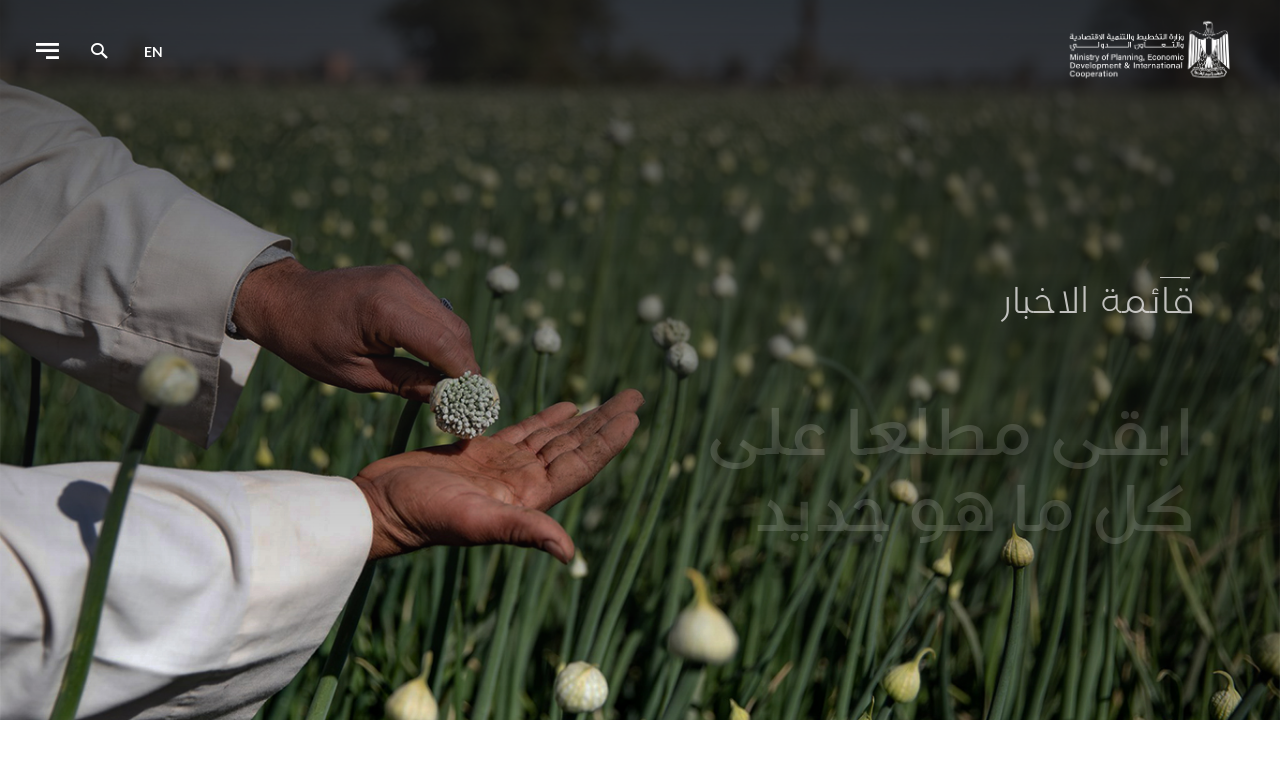

--- FILE ---
content_type: text/html; charset=UTF-8
request_url: https://moic.gov.eg/ar/news/803
body_size: 7003
content:
<!doctype html>
<html class="no-js" lang="ar" dir="rtl">
    <head>
    <meta charset="UTF-8">
    <meta name="viewport"
          content="width=device-width, user-scalable=no, initial-scale=1.0, maximum-scale=1.0, minimum-scale=1.0">
    <meta http-equiv="X-UA-Compatible" content="ie=edge">
    <title>

        وزارة التعاون الدولي - وزارة التعاون الدولي والصندوق الدولي للتنمية الزراعية ينظمان جلسة نقاشية حول المرونة المناخية وأهمية التمويل المبتكر خلال فعاليات &quot;يوم المياه&quot; بمؤتمر المناخ
    </title>
    <meta name="keywords" content="Development,Ministry,International,Cooperation,food security">
    <meta name="description" content="Stories shape our future and drive impact. Explore Egypt’s People&amp;Projects&amp;Purpose, brought to you by the Ministry of International Cooperation.">
    <meta name="csrf-token" content="zWayFRfQU1t0Zjs5u3Ge2wwVFl5heP112zEIZ8Wq" />

    <meta name="csrf-token" content="zWayFRfQU1t0Zjs5u3Ge2wwVFl5heP112zEIZ8Wq">
    <!-- Stylesheet -->
                <link rel="stylesheet" href="https://moic.gov.eg/assets/front/css/style-rtl.css">
<!-- FavIcon -->
    <link rel="icon" href="https://moic.gov.eg/assets/front/images/favicon/fav.png">


    <!-- OG Meta -->
    <meta property="og:type" content="website">
    <meta property="og:url" content="">
    <meta property="og:title" content="">
    <meta property="og:image" content="">
    <meta property="og:description" content="">
    <meta property="og:site_name" content="">
    <meta property="og:locale" content="en_US">
    <meta property="og:image:width" content="1200">
    <meta property="og:image:height" content="630">
    <meta property="fb:page_id" content=""/>

    <meta name="twitter:card" content="">
    <meta name="twitter:site" content="@site_account">
    <meta name="twitter:creator" content="@individual_account">
    <meta name="twitter:url" content="">
    <meta name="twitter:title" content="">
    <meta name="twitter:description" content="">
    <meta name="twitter:image" content="">

    <link rel="canonical" href="">
        <!--[if lt IE 9]>
    <script src="https://oss.maxcdn.com/libs/html5shiv/3.7.0/html5shiv.js"></script>
    <![endif]-->

    <!-- Global site tag (gtag.js) - Google Analytics -->
    <script async src="https://www.googletagmanager.com/gtag/js?id=G-V6SYCTW6RL"></script>
    <script>
        window.dataLayer = window.dataLayer || [];
        function gtag(){dataLayer.push(arguments);}
        gtag('js', new Date());
        gtag('config', 'G-V6SYCTW6RL');
    </script>
</head>
    <body>
   <!--[if lte IE 9]>
    <p class="browserupgrade">
        You are using an <strong>outdated</strong> browser. Please
        <a href="https://browsehappy.com/">upgrade your browser</a> to improve your experience and security.
    </p>
    <![endif]-->
    <header class="lighten">
    <nav class="navbar navbar-expand-sm">
        <div class="container-fluid">
            <a class="navbar-brand" href="https://moic.gov.eg/ar">
                <h1 class="m-0">
                                                                    <img src="https://moic.gov.eg/assets/front/images/newlogo-ar.png" alt="Moic logo">
                                    </h1>
            </a>
            <div class="navbar-right d-flex justify-content-between align-content-center">
                <nav role="navigation" class="language">
                                            <a href="https://moic.gov.eg/en/news/803"
                           class="text-uppercase anchor-animated header-anchor">en</a>
                                    </nav>

                <button class="icon-search open-menu bg-transparent border-0 mleft-30"></button>

                <button class="icon-menu open-menu bg-transparent border-0 mleft-20"></button>
            </div>

            <div class="menu header-menu">
                <div class="container-md container-fluid h-100">
                    <div class="content ptop-30 p-bottom-30 w-100">
                        <div class="row justify-content-center">
                            <div class="col-md-10 col-sm-12">

                                <div class="form-group input-bg-1e1e1e mbottom-60 search position-relative">
                                    <form action="https://moic.gov.eg/ar/search" method="get">
                                        <input type="text"
                                               required
                                               class="form-control"
                                               name="term"
                                               id="headerSearch"
                                               placeholder="اكتب ما تبحث عنه"
                                               value="">
                                        <button type="submit" class="icon-search position-absolute"></button>
                                    </form>
                                </div>

                            </div>
                            <div class="col-md-10 col-sm-12">
                                <div class="header-links">
                                    <div class="links moic-links moic-links-header">
    <div class="footer-links d-flex flex-column-reverse">
        <ul>
            <li>
                <a href="https://moic.gov.eg/ar/page/ministers-statement"
                   class="anchor-animated header-anchor">كلمة الوزيرة</a>
            </li>
            <li>
                <a href="https://moic.gov.eg/ar/page/ministers-bio"
                   class="anchor-animated header-anchor">السيرة الذاتية</a>
            </li>
        </ul>
        <h4 class="">الوزيرة</h4>
    </div>

    <div class="footer-links d-flex flex-column-reverse">
                    <ul>
                                                        <li><a href="https://moic.gov.eg/ar/page/egypticf"
                           class="anchor-animated header-anchor">Egypt—ICF</a></li>
                                                                                                <li><a href="https://moic.gov.eg/ar/page/our-story"
                           class="anchor-animated header-anchor">قصتنا</a></li>
                                            <li><a href="https://moic.gov.eg/ar/egypt-icf-gallery"
                               class="anchor-animated header-anchor">Egypt—ICF Gallery</a></li>
                                                                                                <li><a href="https://moic.gov.eg/ar/page/annual-report-2024"
                           class="anchor-animated header-anchor">التقرير السنوي 2024</a></li>
                                                                                                <li><a href="https://moic.gov.eg/ar/page/annual-report-2023"
                           class="anchor-animated header-anchor">التقرير السنوي ۲۰۲۳</a></li>
                                                                                                <li><a href="https://moic.gov.eg/ar/page/annual-report-2022"
                           class="anchor-animated header-anchor">التقرير السنوي ۲۰۲۲</a></li>
                                                                                                <li><a href="https://moic.gov.eg/ar/page/annual-report-2021"
                           class="anchor-animated header-anchor">التقرير السنوي ٢٠٢١</a></li>
                                                                <li><a href="https://moic.gov.eg/ar/partners"
                               class="anchor-animated header-anchor">شركاء التنمية</a>
                        </li>
                                                                            <li><a href="https://moic.gov.eg/ar/page/annual-report-2020"
                           class="anchor-animated header-anchor">التقرير السنوى ٢٠٢٠</a></li>
                                                                                                                                                                                                                                                                                                                                                                                                                                                                                                                                                                                                                                                                                                                                                                                                                                                                                                                                                                                                                                                                                                        <li><a href="https://moic.gov.eg/ar/page/the-great-reset"
                           class="anchor-animated header-anchor">إعادة تدشين استراتيجيات البناء</a></li>
                                                                                                <li><a href="https://moic.gov.eg/ar/page/championing-multilateralism"
                           class="anchor-animated header-anchor">الشراكات ودفع التعاون متعدد الأطراف</a></li>
                                                                                                <li><a href="https://moic.gov.eg/ar/page/governance"
                           class="anchor-animated header-anchor">الحوكمة</a></li>
                                                                    </ul>
                <h4 class="">التعاون الدولي</h4>
    </div>
    <div class="footer-links d-flex flex-column-reverse">
        <ul>
                            <li><a href="https://moic.gov.eg/ar/sector/%D8%A7%D9%84%D8%B2%D8%B1%D8%A7%D8%B9%D8%A9%20%D9%88%D8%A7%D9%84%D8%A3%D9%85%D9%86%20%D8%A7%D9%84%D8%BA%D8%B0%D8%A7%D8%A6%D9%8A/1"
                       class="anchor-animated header-anchor">الزراعة والأمن الغذائي</a></li>
                            <li><a href="https://moic.gov.eg/ar/sector/%D8%A7%D9%84%D8%B1%D9%82%D9%85%D9%86%D8%A9%20%D9%88%D8%A7%D9%84%D8%A7%D8%A8%D8%AA%D9%83%D8%A7%D8%B1/2"
                       class="anchor-animated header-anchor">الرقمنة والابتكار</a></li>
                            <li><a href="https://moic.gov.eg/ar/sector/%D8%A7%D9%84%D8%AA%D8%B9%D9%84%D9%8A%D9%85/3"
                       class="anchor-animated header-anchor">التعليم</a></li>
                            <li><a href="https://moic.gov.eg/ar/sector/%D8%A7%D9%84%D8%B7%D8%A7%D9%82%D8%A9/4"
                       class="anchor-animated header-anchor">الطاقة</a></li>
                            <li><a href="https://moic.gov.eg/ar/sector/%D8%A7%D9%84%D9%85%D8%B3%D8%A7%D9%88%D8%A7%D8%A9%20%D8%A8%D9%8A%D9%86%20%D8%A7%D9%84%D8%AC%D9%86%D8%B3%D9%8A%D9%86/5"
                       class="anchor-animated header-anchor">المساواة بين الجنسين</a></li>
                            <li><a href="https://moic.gov.eg/ar/sector/%D8%A7%D9%84%D8%B5%D8%AD%D8%A9/6"
                       class="anchor-animated header-anchor">الصحة</a></li>
                            <li><a href="https://moic.gov.eg/ar/sector/%D8%A7%D9%84%D8%A8%D9%86%D9%8A%D8%A9%20%D8%A7%D9%84%D8%AA%D8%AD%D8%AA%D9%8A%D8%A9/7"
                       class="anchor-animated header-anchor">البنية التحتية</a></li>
                            <li><a href="https://moic.gov.eg/ar/sector/%D9%85%D8%B4%D8%A7%D8%B1%D9%83%D8%A9%20%D8%A7%D9%84%D9%82%D8%B7%D8%A7%D8%B9%20%D8%A7%D9%84%D8%AE%D8%A7%D8%B5/8"
                       class="anchor-animated header-anchor">مشاركة القطاع الخاص</a></li>
                            <li><a href="https://moic.gov.eg/ar/sector/%D8%B3%D9%8A%D9%86%D8%A7%D8%A1/9"
                       class="anchor-animated header-anchor">سيناء</a></li>
                            <li><a href="https://moic.gov.eg/ar/sector/%D8%A7%D9%84%D8%B4%D8%B1%D9%83%D8%A7%D8%AA%20%D8%A7%D9%84%D8%B5%D8%BA%D9%8A%D8%B1%D8%A9%20%D9%88%D8%A7%D9%84%D9%85%D8%AA%D9%88%D8%B3%D8%B7%D8%A9/10"
                       class="anchor-animated header-anchor">الشركات الصغيرة والمتوسطة</a></li>
                            <li><a href="https://moic.gov.eg/ar/sector/%D9%88%D8%B3%D8%A7%D8%A6%D9%84%20%D8%A7%D9%84%D9%86%D9%82%D9%84/11"
                       class="anchor-animated header-anchor">وسائل النقل</a></li>
                            <li><a href="https://moic.gov.eg/ar/sector/%D8%A7%D9%84%D9%85%D9%8A%D8%A7%D9%87/12"
                       class="anchor-animated header-anchor">المياه</a></li>
                    </ul>
        <h4 class="">القطاعات</h4>
    </div>
    <div class="footer-links d-flex flex-column-reverse">
        <ul>
            <li><a href="https://moic.gov.eg/ar/projects"
                   class="anchor-animated header-anchor">المشاريع</a></li>
            <li><a href="https://moic.gov.eg/ar/sdgs" class="anchor-animated header-anchor">أهداف التنمية المستدامة</a>
            </li>
        </ul>
        <h4 class="">أهداف التنمية المستدامة</h4>
    </div>
    <div class="footer-links d-flex flex-column-reverse">
        <ul>
            <li><a href="https://moic.gov.eg/ar/news"
                   class="anchor-animated header-anchor">قائمة الاخبار</a>
            </li>
            <li><a href="https://moic.gov.eg/ar/reports"
                   class="anchor-animated header-anchor">تقارير ونشرات</a></li>
            <li><a href="https://moic.gov.eg/ar/events"
                   class="anchor-animated header-anchor">فعاليات وندوات</a></li>
        </ul>
        <h4 class="">الأخبار والصحافة</h4>
    </div>
    <div class="footer-links d-flex flex-column-reverse">
        <ul>
            <li><a href="https://moic.gov.eg/ar/page/multi-stakeholder-platforms"
                   class="anchor-animated header-anchor">منصة التعاون التنسيقي المشترك</a></li>

            <li>
                <a style="line-height: 25px;" href="https://moic.gov.eg/ar/page/nwfe"
                   class="anchor-animated header-anchor">
                    المنصة الوطنية لبرنامج نُوَفي                </a>
            </li>
            <li>
                <a style="line-height: 25px;" href="https://privatesector.moic.gov.eg"
                   class="anchor-animated header-anchor">منصة حافِــز للدعم المالي والفني للقطاع الخاص                </a>
            </li>
            
        </ul>
        <h4 class="">منصة الجهات المعنية</h4>
    </div>
    <div class="footer-links d-flex flex-column-reverse">
        <h4 class="">
            <a href="https://moic.gov.eg/ar/careers" class="anchor-animated header-anchor">
                التوظيف والثقافة المؤسسية            </a>
        </h4>
    </div>
    <div class="footer-links d-flex flex-column-reverse">
        <ul>
            <li>
                <a href="https://moic.gov.eg/ar/page/global-partnerships-narrative"
                   class="anchor-animated header-anchor">
                    المواطن والمشروعات والهدف                </a>
            </li>
        </ul>
        <h4 class="">المواطن والمشروعات والهدف</h4>
    </div>
    <div class="footer-links d-flex flex-column-reverse">
        <h4 class="">
            <a href="https://moic.gov.eg/ar/faqs" class="anchor-animated header-anchor">
                الاسئلة الشائعة            </a>
        </h4>
    </div>
</div>
                                </div>
                            </div>
                        </div>
                    </div>
                    <div class="follow-us follow-us-header w-100">
                        <div class="row justify-content-center">
                            <div class="col-md-10 col-sm-12">
                                <div class="d-flex justify-content-end align-items-center follow-us-content">
                                    <h4 class="mright-40 mb-0">تابعنا</h4>
                                    <ul class="d-flex">
    <li class="mright-15">
        <a href="https://www.linkedin.com/company/moicegypt" target="_blank"
           class="anchor-animated header-anchor"><span class="icon-linkedin"></span></a>
    </li>
    <li class="mright-15">
        <a href="https://www.facebook.com/MOICEgypt" target="_blank"
           class="anchor-animated header-anchor"><span class="icon-facebook"></span></a>
    </li>
    <li class="mright-15">
        <a href="https://twitter.com/MOICEgypt?fbclid=IwAR07ENqofITugrwUMUu_H3haQWs9B9MWA_AXOzp1mYqdyGzeY7d35Bb7eww"
           target="_blank" class="anchor-animated header-anchor"><span
                    class="icon-twitter"></span></a>
    </li>
    <li>
        <a href="https://www.youtube.com/channel/UCNQDv-HNH6yDJRQq6K2cofw"
           target="_blank"
           class="anchor-animated header-anchor"><span class="icon-youtube"></span></a>
    </li>
</ul>
                                </div>
                            </div>

                        </div>
                    </div>
                </div>
            </div>
        </div>
    </nav>
</header>

    <main>
                <section class="welcome animation"
             style="background-image: url(https://moic.gov.eg/assets/front/images/news-welcome.jpg)">
        <div class="container h-100 d-flex align-items-center">
            <div class="row h-100 w-100 align-items-center">
                <div class="col-xl-6 col-lg-12">
                    <h2 class="text-eceaea mbottom-5 f-en-ll f-ar-al text-36 lh-52"
                        data-aos="fade-up"
                        data-aos-duration="650"
                        data-aos-delay="400"
                        data-aos-easing="welcome-section"
                        data-aos-once="true">
                        قائمة الاخبار
                    </h2>
                    <p class="text-white mb-0 f-en-bm f-ar-am text-en-79 text-ar-60 lh-76"
                       data-aos="fade-up"
                       data-aos-duration="750"
                       data-aos-delay="550"
                       data-aos-easing="welcome-section"
                       data-aos-once="true">
                        ابقى مطلعا على كل ما هو جديد
                    </p>
                </div>
            </div>
        </div>
    </section>
            <section class="ptop-13 pbottom-13 bg-1b1b1b goals">
            <div class="container">
                <div class="d-flex align-items-center aos-init aos-animate" data-aos="fade-in" data-aos-duration="300">
                    <h2 class="mright-30">الهدف</h2>
                    <ul class="items">
                                                    <li>
                                <a href="https://moic.gov.eg/ar/sdg/17">
                                    <span class="dot" style="background-color: #14496B;"></span>
                                    <span class="name">عقد الشراكات لتحقيق الاهداف</span>
                                </a>
                            </li>
                                                    <li>
                                <a href="https://moic.gov.eg/ar/sdg/13">
                                    <span class="dot" style="background-color: #407F46;"></span>
                                    <span class="name">العمل المناخي</span>
                                </a>
                            </li>
                                                    <li>
                                <a href="https://moic.gov.eg/ar/sdg/2">
                                    <span class="dot" style="background-color: #DDA63A;"></span>
                                    <span class="name">القضاء التام على الجوع</span>
                                </a>
                            </li>
                        
                    </ul>
                </div>
            </div>
        </section>
                    <section class="ptop-30 report-details">
            <div class="container">
                <ul class="date text-7a7a7a d-flex aos-init aos-animate" data-aos="fade-up" data-aos-duration="300">
                    <li>الإثنين, ١٤ نوفمبر ٢٠٢٢</li>
                                    </ul>
                <h2 class="text-1e1e1e mb-0 aos-init aos-animate" data-aos="fade-up" data-aos-duration="300">
                    وزارة التعاون الدولي والصندوق الدولي للتنمية الزراعية ينظمان جلسة نقاشية حول المرونة المناخية وأهمية التمويل المبتكر خلال فعاليات &quot;يوم المياه&quot; بمؤتمر المناخ
                </h2>
            </div>
        </section>
                <section class="image-with-text white text-first img-410">
            <div class="container">
                <div class="row">
                    <div class=" col-md-6   col-sm-12 image-content"
                        data-aos="fade-left"
                        data-aos-duration="700">
<!--                        <div class="cover" style="background-image: url(https://mmd-moic.s3.amazonaws.com/1880/COP27-IFAD.jpeg)">
                        </div>-->
                        <img src="https://mmd-moic.s3.amazonaws.com/1880/COP27-IFAD.jpeg" alt="">
                    </div>
                    <div class=" col-md-6 col-sm-12 text-content">
                        <div class="content ckeditorContent"
                            data-aos="fade-right"
                            data-aos-duration="500" data-aos-delay="200">
                            <p style="text-align: right; direction: rtl;">نظمت وزارة التعاون الدولي والصندوق الدولي للتنمية الزراعية، جلسة نقاشية حول المرونة المناخية وأهمية التمويل المبتكر، وذلك بالجناح المصري خلال فعاليات مؤتمر الأطراف باتفاقية الأمم المتحدة الإطارية للتغيرات المناخية COP27، حيث ألقت الدكتورة رانيا المشاط، وزيرة التعاون الدولي، الكلمة الافتتاحية، وشارك في الجلسة السيد/ جاي كولينز، نائب رئيس سيتي بنك، والسيد/ عاصف صالح، المدير التنفيذي لمؤسسة بناء الموارد عبر المجتمعات BRAC، وأدار الجلسة السيدة/ جو بوري، نائب الرئيس المساعد للاستراتيجية والمعرفة بالصندوق الدولي للتنمية الزراعية.</p><p style="text-align: right; direction: rtl;">وتناقش الجلسة أهمية المرونة في التعامل مع التغيرات المناخية والتعافي من آثارها، وتعزيز قدرة المجتمعات الريفية على التعامل مع هذه الآثار، كما تناقش آلية قياس المرونة في المجتمعات وتحقيق الفوائد منها بما يعزز النمو الشامل والمستدام.<br></p><p style="text-align: right; direction: rtl;">وفي كلمتها أكدت وزيرة التعاون الدولي، أهمية زيادة التمويل لمشروعات التكيف مع التغيرات المناخية حيث يزيد التمويل الموجه لمشروعات التخفيف كثيرًا مقارنة بتمويلات التكيف، حيث تعزز مشروعات التكيف قدرة المجتمعات على المرونة والتصدي للتغيرات المناخية وبناء القدرة على الصمود.<br></p><p style="text-align: right; direction: rtl;">وتطرقت "المشاط" إلى "توصيات دليل شرم الشيخ العادل" فيما يتعلق بجهود التكيف وضرورة تحقيق المواءمة بين أهداف التخفيف والتكيف مع تداعيات التغيرات المناخية، وكذلك الاستراتيجيات والرؤى الوطنية لتحقيق التنمية، بما يحقق التوازن بينهما ويعظم العوائد الاقتصادية والاجتماعية من الجهود المبذولة لتقليل التأثيرات السلبية على المستوى الاجتماعى والبيئى، فضلا عن ضرورة توافر التمويل الذي يلبي الاحتياجات للتوسع في مشروعات التكيف مع التغيرات المناخية .<br></p><p style="text-align: right; direction: rtl;">ولفتت إلى أن سباقة فى الدمج بين جهود المناخ والتنمية حيث نظمت العديد من مشروعات التكيف والتخفيف من تداعيات التغيرات المناخية منذ عام 2014 في مجالات البنية التحتية المستدامة، والإدارة المستدامة للموارد المائية، والأمن الغذائي والطاقة المتجددة وغيرها من المشروعات.<br></p><p style="text-align: right; direction: rtl;">وتطرقت الوزيرة إلى بعض المشروعات المنفذة مع برنامج الأغذية العالمى والتى تعمل على دعم صغار المزارعين فى صعيد مصر، مثل الطاقة الشمسية وإدارة المياه، لخلق نظام زراعى ذكى ومستدام، كما سلطت الضوء على محور الغذاء ضمن المنصة الوطنية للمشروعات الخضراء برنامج «نُوَفِّى»، ويضم 5 مشروعات تعزز جهود التكيف، والتعامل مع التغيرات المناخية.<br></p><p style="text-align: right; direction: rtl;">ونوهت بأن حجم محفظة التعاون الإنمائي الجارية لموجهة لمشروعات في قطاعي التخيفيف والتكيف تبلغ 11 مليار دولار مع المؤسسات الدولية لتحقيق أهداف التكيف والتخفيف من آثار التغيرات المناخية. وأضافت المشاط، أن تلك المخصصات تتفق مع رؤية مصر للتحول إلى الاقتصاد الأخضر، وتحقيق أهداف التنمية المستدامة الـ 17.<br></p><p style="text-align: right; direction: rtl;">وتحدثت وزيرة التعاون الدولي، عن الجهود المشتركة مع الصندوق الدولي للتنمية الزراعية، لتعزيز جهود تنمية المناطق الريفية وتمكين صغار المزارعين، من خلال محور الغذاء ضمن المنصة الوطنية للمشروعات الخضراء "نُوَفِّي"، فضلا عن المشروعات الأخرى المنفذة بالفعل على أرض الواقع والتي تعزز صلابة ومرونة المتجتماع الريفية من بينها مشروع تعزيز القدرة على الموائمة فى البيئة الصحراوية PRIDE الذى يتم تنفيذه من خلال وزارة الزراعة ومركز بحوث الصحراء، بمحافظة مطروح، والاستثمارات الزراعية المستدامة ورفع مستوى المعيشة SAIL الذى ينفذ بالتعاون بين وزارة الزراعة وجهاز المشروعات الصغيرة والمتوسطة بمناطق شمال ووسط وجنوب مصر، فضلا عن مشروع تعزيز القدرات التسويقية لصغار المزارعين فى الريف المصرى PRIME الذى ينفذ أيضًا من قبل وزارة الزراعة وجهاز المشروعات بمحافظات قنا وسوهاج وأسيوط والمنيا وبنى سويف.<br></p>
                        </div>
                    </div>
                </div>

            </div>
        </section>
        
        <section class="text ptop-60 pbottom-60 white">
                        <div class=" ckeditorContent">
                
            </div>
        </section>

    
    </main>
    <footer class="bg-black overflow-hidden pbottom-80">
    <div class="container">
        <div class="footer-logo mb-4"
             data-aos="fade-in" data-aos-duration="300">
            <a href="/">
                <img src="https://moic.gov.eg/assets/front/images/whitelogo-ar.png" alt="Moic logo">
            </a>
        </div>
        <div class="row">
            <div class="col-md-8 col-sm-12">
                <div class="links moic-links moic-links-footer">

    <div class="footer-links d-flex flex-column-reverse"
         data-aos="fade-in" data-aos-duration="300">
        <ul>
            <li>
                <a href="https://moic.gov.eg/ar/page/ministers-statement"
                   class="anchor-animated header-anchor">كلمة الوزيرة</a>
            </li>
            <li>
                <a href="https://moic.gov.eg/ar/page/ministers-bio"
                   class="anchor-animated header-anchor">السيرة الذاتية</a>
            </li>
        </ul>
        <h4 class="">الوزيرة</h4>
    </div>
    <div class="footer-links d-flex flex-column-reverse"
         data-aos="fade-in" data-aos-duration="300">
        <ul>
                                            <li><a href="https://moic.gov.eg/ar/page/egypticf"
                       class="anchor-animated header-anchor">Egypt—ICF</a></li>
                                                                            <li><a href="https://moic.gov.eg/ar/page/our-story"
                       class="anchor-animated header-anchor">قصتنا</a></li>
                                    <li><a href="https://moic.gov.eg/ar/egypt-icf-gallery"
                           class="anchor-animated header-anchor">Egypt—ICF Gallery</a></li>
                                                                            <li><a href="https://moic.gov.eg/ar/page/annual-report-2024"
                       class="anchor-animated header-anchor">التقرير السنوي 2024</a></li>
                                                                            <li><a href="https://moic.gov.eg/ar/page/annual-report-2023"
                       class="anchor-animated header-anchor">التقرير السنوي ۲۰۲۳</a></li>
                                                                            <li><a href="https://moic.gov.eg/ar/page/annual-report-2022"
                       class="anchor-animated header-anchor">التقرير السنوي ۲۰۲۲</a></li>
                                                                            <li><a href="https://moic.gov.eg/ar/page/annual-report-2021"
                       class="anchor-animated header-anchor">التقرير السنوي ٢٠٢١</a></li>
                                                    <li><a href="https://moic.gov.eg/ar/partners"
                           class="anchor-animated header-anchor">شركاء التنمية</a></li>
                                                            <li><a href="https://moic.gov.eg/ar/page/annual-report-2020"
                       class="anchor-animated header-anchor">التقرير السنوى ٢٠٢٠</a></li>
                                                                                                                                                                                                                                                                                                                                                                                                                                                                                                                                                                                                                                                                                                                                                                                                                                                                                                    <li><a href="https://moic.gov.eg/ar/page/the-great-reset"
                       class="anchor-animated header-anchor">إعادة تدشين استراتيجيات البناء</a></li>
                                                                            <li><a href="https://moic.gov.eg/ar/page/championing-multilateralism"
                       class="anchor-animated header-anchor">الشراكات ودفع التعاون متعدد الأطراف</a></li>
                                                                            <li><a href="https://moic.gov.eg/ar/page/governance"
                       class="anchor-animated header-anchor">الحوكمة</a></li>
                                                    </ul>
        <h4 class="">التعاون الدولي</h4>
    </div>
    <div class="footer-links d-flex flex-column-reverse"
         data-aos="fade-in" data-aos-duration="300">
        <ul>
                            <li><a href="https://moic.gov.eg/ar/sector/%D8%A7%D9%84%D8%B2%D8%B1%D8%A7%D8%B9%D8%A9%20%D9%88%D8%A7%D9%84%D8%A3%D9%85%D9%86%20%D8%A7%D9%84%D8%BA%D8%B0%D8%A7%D8%A6%D9%8A/1"
                       class="anchor-animated header-anchor">الزراعة والأمن الغذائي</a></li>
                            <li><a href="https://moic.gov.eg/ar/sector/%D8%A7%D9%84%D8%B1%D9%82%D9%85%D9%86%D8%A9%20%D9%88%D8%A7%D9%84%D8%A7%D8%A8%D8%AA%D9%83%D8%A7%D8%B1/2"
                       class="anchor-animated header-anchor">الرقمنة والابتكار</a></li>
                            <li><a href="https://moic.gov.eg/ar/sector/%D8%A7%D9%84%D8%AA%D8%B9%D9%84%D9%8A%D9%85/3"
                       class="anchor-animated header-anchor">التعليم</a></li>
                            <li><a href="https://moic.gov.eg/ar/sector/%D8%A7%D9%84%D8%B7%D8%A7%D9%82%D8%A9/4"
                       class="anchor-animated header-anchor">الطاقة</a></li>
                            <li><a href="https://moic.gov.eg/ar/sector/%D8%A7%D9%84%D9%85%D8%B3%D8%A7%D9%88%D8%A7%D8%A9%20%D8%A8%D9%8A%D9%86%20%D8%A7%D9%84%D8%AC%D9%86%D8%B3%D9%8A%D9%86/5"
                       class="anchor-animated header-anchor">المساواة بين الجنسين</a></li>
                            <li><a href="https://moic.gov.eg/ar/sector/%D8%A7%D9%84%D8%B5%D8%AD%D8%A9/6"
                       class="anchor-animated header-anchor">الصحة</a></li>
                            <li><a href="https://moic.gov.eg/ar/sector/%D8%A7%D9%84%D8%A8%D9%86%D9%8A%D8%A9%20%D8%A7%D9%84%D8%AA%D8%AD%D8%AA%D9%8A%D8%A9/7"
                       class="anchor-animated header-anchor">البنية التحتية</a></li>
                            <li><a href="https://moic.gov.eg/ar/sector/%D9%85%D8%B4%D8%A7%D8%B1%D9%83%D8%A9%20%D8%A7%D9%84%D9%82%D8%B7%D8%A7%D8%B9%20%D8%A7%D9%84%D8%AE%D8%A7%D8%B5/8"
                       class="anchor-animated header-anchor">مشاركة القطاع الخاص</a></li>
                            <li><a href="https://moic.gov.eg/ar/sector/%D8%B3%D9%8A%D9%86%D8%A7%D8%A1/9"
                       class="anchor-animated header-anchor">سيناء</a></li>
                            <li><a href="https://moic.gov.eg/ar/sector/%D8%A7%D9%84%D8%B4%D8%B1%D9%83%D8%A7%D8%AA%20%D8%A7%D9%84%D8%B5%D8%BA%D9%8A%D8%B1%D8%A9%20%D9%88%D8%A7%D9%84%D9%85%D8%AA%D9%88%D8%B3%D8%B7%D8%A9/10"
                       class="anchor-animated header-anchor">الشركات الصغيرة والمتوسطة</a></li>
                            <li><a href="https://moic.gov.eg/ar/sector/%D9%88%D8%B3%D8%A7%D8%A6%D9%84%20%D8%A7%D9%84%D9%86%D9%82%D9%84/11"
                       class="anchor-animated header-anchor">وسائل النقل</a></li>
                            <li><a href="https://moic.gov.eg/ar/sector/%D8%A7%D9%84%D9%85%D9%8A%D8%A7%D9%87/12"
                       class="anchor-animated header-anchor">المياه</a></li>
                    </ul>
        <h4 class="">القطاعات</h4>
    </div>
    <div class="footer-links d-flex flex-column-reverse"
         data-aos="fade-in" data-aos-duration="300">
        <ul>
            <li><a href="https://moic.gov.eg/ar/projects"
                   class="anchor-animated header-anchor">المشاريع</a></li>
            <li><a href="https://moic.gov.eg/ar/sdgs" class="anchor-animated header-anchor">أهداف التنمية المستدامة</a>
            </li>
        </ul>
        <h4 class="">أهداف التنمية المستدامة</h4>
    </div>
    <div class="footer-links d-flex flex-column-reverse"
         data-aos="fade-in" data-aos-duration="300">
        <ul>
            <li><a href="https://moic.gov.eg/ar/news"
                   class="anchor-animated header-anchor">قائمة الاخبار</a></li>
            <li><a href="https://moic.gov.eg/ar/reports"
                   class="anchor-animated header-anchor">تقارير ونشرات</a></li>
            <li><a href="https://moic.gov.eg/ar/events"
                   class="anchor-animated header-anchor">فعاليات وندوات</a></li>
        </ul>
        <h4 class="">الأخبار والصحافة</h4>
    </div>
    <div class="footer-links d-flex flex-column-reverse"
         data-aos="fade-in" data-aos-duration="300">
        <ul>
            <li>
                <a href="https://moic.gov.eg/ar/page/multi-stakeholder-platforms"
                   class="anchor-animated header-anchor">
                    منصة التعاون التنسيقي المشترك                </a>
            </li>
            <li>
                <a style="line-height: 25px;" href="https://moic.gov.eg/ar/page/nwfe"
                   class="anchor-animated header-anchor">
                    المنصة الوطنية لبرنامج نُوَفي                </a>
            </li>
            <li>
                <a style="line-height: 25px;" href="https://privatesector.moic.gov.eg"
                   class="anchor-animated header-anchor">منصة حافِــز للدعم المالي والفني للقطاع الخاص                </a>
            </li>
            
        </ul>
        <h4 class="">منصة الجهات المعنية</h4>
    </div>
    <div class="footer-links d-flex flex-column-reverse"
         data-aos="fade-in" data-aos-duration="300">
        <h4 class="">
            <a href="https://moic.gov.eg/ar/careers" class="anchor-animated header-anchor">
                التوظيف والثقافة المؤسسية            </a>
        </h4>
    </div>
    <div class="footer-links d-flex flex-column-reverse"
         data-aos="fade-in" data-aos-duration="300">
        <ul>
            <li>
                <a href="https://moic.gov.eg/ar/page/global-partnerships-narrative"
                   class="anchor-animated header-anchor">
                    المواطن والمشروعات والهدف                </a>
            </li>
        </ul>
        <h4 class="">المواطن والمشروعات والهدف</h4>
    </div>
    <div class="footer-links d-flex flex-column-reverse"
         data-aos="fade-in" data-aos-duration="300">
        <h4 class="">
            <a href="https://moic.gov.eg/ar/faqs" class="anchor-animated header-anchor">
                الاسئلة الشائعة            </a>
        </h4>
    </div>
</div>
            </div>
            <div class="col-md-4 col-sm-12">
                <div class="footer-subscribe"
                     data-aos="fade-in" data-aos-duration="300">
                    <h4 class="text-white mbottom-38">اشترك فى اخبارنا</h4>
                    <form>
                        <div class="form-group input-with-animation ">
                            <input type="email"
                                   class="form-control"
                                   name="email"
                                   id="email"
                                   autocomplete="off"
                                   placeholder="سيتم تفعيل هذه الخاصية قريباً"
                                   value="" disabled>
                        </div>
                        <button class="subscribe" type="submit">
                            اشترك                        </button>
                    </form>

                    <div class="d-flex align-items-center justify-content-between follow-us-footer">
                        <h4 class="mright-40 text-white">تابعنا</h4>
                        <ul class="d-flex">
    <li class="mright-15">
        <a href="https://www.linkedin.com/company/moicegypt" target="_blank"
           class="anchor-animated header-anchor"><span class="icon-linkedin"></span></a>
    </li>
    <li class="mright-15">
        <a href="https://www.facebook.com/MOICEgypt" target="_blank"
           class="anchor-animated header-anchor"><span class="icon-facebook"></span></a>
    </li>
    <li class="mright-15">
        <a href="https://twitter.com/MOICEgypt?fbclid=IwAR07ENqofITugrwUMUu_H3haQWs9B9MWA_AXOzp1mYqdyGzeY7d35Bb7eww"
           target="_blank" class="anchor-animated header-anchor"><span
                    class="icon-twitter"></span></a>
    </li>
    <li>
        <a href="https://www.youtube.com/channel/UCNQDv-HNH6yDJRQq6K2cofw"
           target="_blank"
           class="anchor-animated header-anchor"><span class="icon-youtube"></span></a>
    </li>
</ul>
                    </div>
                </div>
            </div>
        </div>
    </div>
</footer>
    <script src="https://moic.gov.eg/assets/front/js/app.js"></script>
<script>
    </script>
    <div class="modal fade project-details-modal" id="projectDetailsModal" tabindex="-1"
    aria-labelledby="projectDetailsModalLabel"
    aria-hidden="true">
   <div class="modal-dialog">
       <div class="modal-content">
           <button type="button" class="close" data-dismiss="modal" aria-label="Close">
               <span class="icon-close" aria-hidden="true"></span>
           </button>
           <div class="modal-body">


           </div>
       </div>
   </div>
</div>
    </body>
</html>


--- FILE ---
content_type: text/css
request_url: https://moic.gov.eg/assets/front/css/style-rtl.css
body_size: 87330
content:
@import url(https://use.typekit.net/ksx4kfv.css);
/**
 * Swiper 4.5.1
 * Most modern mobile touch slider and framework with hardware accelerated transitions
 * http://www.idangero.us/swiper/
 *
 * Copyright 2014-2019 Vladimir Kharlampidi
 *
 * Released under the MIT License
 *
 * Released on: September 13, 2019
 */
.swiper-container{margin-right:auto;margin-left:auto;position:relative;overflow:hidden;list-style:none;padding:0;z-index:1}.swiper-container-no-flexbox .swiper-slide{float:right}.swiper-container-vertical>.swiper-wrapper{-webkit-box-orient:vertical;-webkit-box-direction:normal;-webkit-flex-direction:column;-ms-flex-direction:column;flex-direction:column}.swiper-wrapper{position:relative;width:100%;height:100%;z-index:1;display:-webkit-box;display:-webkit-flex;display:-ms-flexbox;display:flex;-webkit-transition-property:-webkit-transform;transition-property:-webkit-transform;-o-transition-property:transform;transition-property:transform;transition-property:transform, -webkit-transform;transition-property:transform,-webkit-transform;-webkit-box-sizing:content-box;box-sizing:content-box}.swiper-container-android .swiper-slide,.swiper-wrapper{-webkit-transform:translate3d(0,0,0);transform:translate3d(0,0,0)}.swiper-container-multirow>.swiper-wrapper{-webkit-flex-wrap:wrap;-ms-flex-wrap:wrap;flex-wrap:wrap}.swiper-container-free-mode>.swiper-wrapper{-webkit-transition-timing-function:ease-out;-o-transition-timing-function:ease-out;transition-timing-function:ease-out;margin:0 auto}.swiper-slide{-webkit-flex-shrink:0;-ms-flex-negative:0;flex-shrink:0;width:100%;height:100%;position:relative;-webkit-transition-property:-webkit-transform;transition-property:-webkit-transform;-o-transition-property:transform;transition-property:transform;transition-property:transform, -webkit-transform;transition-property:transform,-webkit-transform}.swiper-slide-invisible-blank{visibility:hidden}.swiper-container-autoheight,.swiper-container-autoheight .swiper-slide{height:auto}.swiper-container-autoheight .swiper-wrapper{-webkit-box-align:start;-webkit-align-items:flex-start;-ms-flex-align:start;align-items:flex-start;-webkit-transition-property:height,-webkit-transform;transition-property:height,-webkit-transform;-o-transition-property:transform,height;transition-property:transform,height;transition-property:transform,height,-webkit-transform}.swiper-container-3d{-webkit-perspective:1200px;perspective:1200px}.swiper-container-3d .swiper-cube-shadow,.swiper-container-3d .swiper-slide,.swiper-container-3d .swiper-slide-shadow-bottom,.swiper-container-3d .swiper-slide-shadow-left,.swiper-container-3d .swiper-slide-shadow-right,.swiper-container-3d .swiper-slide-shadow-top,.swiper-container-3d .swiper-wrapper{-webkit-transform-style:preserve-3d;transform-style:preserve-3d}.swiper-container-3d .swiper-slide-shadow-bottom,.swiper-container-3d .swiper-slide-shadow-left,.swiper-container-3d .swiper-slide-shadow-right,.swiper-container-3d .swiper-slide-shadow-top{position:absolute;right:0;top:0;width:100%;height:100%;pointer-events:none;z-index:10}.swiper-container-3d .swiper-slide-shadow-left{background-image:-webkit-gradient(linear,left top,right top,from(rgba(0,0,0,.5)),to(rgba(0,0,0,0)));background-image:-webkit-linear-gradient(left,rgba(0,0,0,.5),rgba(0,0,0,0));background-image:-o-linear-gradient(left,rgba(0,0,0,.5),rgba(0,0,0,0));background-image:-webkit-gradient(linear,left top, right top,from(rgba(0,0,0,.5)),to(rgba(0,0,0,0)));background-image:linear-gradient(to right,rgba(0,0,0,.5),rgba(0,0,0,0))}.swiper-container-3d .swiper-slide-shadow-right{background-image:-webkit-gradient(linear,right top,left top,from(rgba(0,0,0,.5)),to(rgba(0,0,0,0)));background-image:-webkit-linear-gradient(right,rgba(0,0,0,.5),rgba(0,0,0,0));background-image:-o-linear-gradient(right,rgba(0,0,0,.5),rgba(0,0,0,0));background-image:-webkit-gradient(linear,right top, left top,from(rgba(0,0,0,.5)),to(rgba(0,0,0,0)));background-image:linear-gradient(to left,rgba(0,0,0,.5),rgba(0,0,0,0))}.swiper-container-3d .swiper-slide-shadow-top{background-image:-webkit-gradient(linear,right bottom,right top,from(rgba(0,0,0,.5)),to(rgba(0,0,0,0)));background-image:-webkit-linear-gradient(bottom,rgba(0,0,0,.5),rgba(0,0,0,0));background-image:-o-linear-gradient(bottom,rgba(0,0,0,.5),rgba(0,0,0,0));background-image:-webkit-gradient(linear,left bottom, left top,from(rgba(0,0,0,.5)),to(rgba(0,0,0,0)));background-image:linear-gradient(to top,rgba(0,0,0,.5),rgba(0,0,0,0))}.swiper-container-3d .swiper-slide-shadow-bottom{background-image:-webkit-gradient(linear,right top,right bottom,from(rgba(0,0,0,.5)),to(rgba(0,0,0,0)));background-image:-webkit-linear-gradient(top,rgba(0,0,0,.5),rgba(0,0,0,0));background-image:-o-linear-gradient(top,rgba(0,0,0,.5),rgba(0,0,0,0));background-image:-webkit-gradient(linear,left top, left bottom,from(rgba(0,0,0,.5)),to(rgba(0,0,0,0)));background-image:linear-gradient(to bottom,rgba(0,0,0,.5),rgba(0,0,0,0))}.swiper-container-wp8-horizontal,.swiper-container-wp8-horizontal>.swiper-wrapper{-ms-touch-action:pan-y;touch-action:pan-y}.swiper-container-wp8-vertical,.swiper-container-wp8-vertical>.swiper-wrapper{-ms-touch-action:pan-x;touch-action:pan-x}.swiper-button-next,.swiper-button-prev{position:absolute;top:50%;width:27px;height:44px;margin-top:-22px;z-index:10;cursor:pointer;background-size:27px 44px;background-position:center;background-repeat:no-repeat}.swiper-button-next.swiper-button-disabled,.swiper-button-prev.swiper-button-disabled{opacity:.35;cursor:auto;pointer-events:none}.swiper-button-prev,.swiper-container-rtl .swiper-button-next{background-image:url("data:image/svg+xml;charset=utf-8,%3Csvg%20xmlns%3D'http%3A%2F%2Fwww.w3.org%2F2000%2Fsvg'%20viewBox%3D'0%200%2027%2044'%3E%3Cpath%20d%3D'M0%2C22L22%2C0l2.1%2C2.1L4.2%2C22l19.9%2C19.9L22%2C44L0%2C22L0%2C22L0%2C22z'%20fill%3D'%23007aff'%2F%3E%3C%2Fsvg%3E");right:10px;left:auto}.swiper-button-next,.swiper-container-rtl .swiper-button-prev{background-image:url("data:image/svg+xml;charset=utf-8,%3Csvg%20xmlns%3D'http%3A%2F%2Fwww.w3.org%2F2000%2Fsvg'%20viewBox%3D'0%200%2027%2044'%3E%3Cpath%20d%3D'M27%2C22L27%2C22L5%2C44l-2.1-2.1L22.8%2C22L2.9%2C2.1L5%2C0L27%2C22L27%2C22z'%20fill%3D'%23007aff'%2F%3E%3C%2Fsvg%3E");left:10px;right:auto}.swiper-button-prev.swiper-button-white,.swiper-container-rtl .swiper-button-next.swiper-button-white{background-image:url("data:image/svg+xml;charset=utf-8,%3Csvg%20xmlns%3D'http%3A%2F%2Fwww.w3.org%2F2000%2Fsvg'%20viewBox%3D'0%200%2027%2044'%3E%3Cpath%20d%3D'M0%2C22L22%2C0l2.1%2C2.1L4.2%2C22l19.9%2C19.9L22%2C44L0%2C22L0%2C22L0%2C22z'%20fill%3D'%23ffffff'%2F%3E%3C%2Fsvg%3E")}.swiper-button-next.swiper-button-white,.swiper-container-rtl .swiper-button-prev.swiper-button-white{background-image:url("data:image/svg+xml;charset=utf-8,%3Csvg%20xmlns%3D'http%3A%2F%2Fwww.w3.org%2F2000%2Fsvg'%20viewBox%3D'0%200%2027%2044'%3E%3Cpath%20d%3D'M27%2C22L27%2C22L5%2C44l-2.1-2.1L22.8%2C22L2.9%2C2.1L5%2C0L27%2C22L27%2C22z'%20fill%3D'%23ffffff'%2F%3E%3C%2Fsvg%3E")}.swiper-button-prev.swiper-button-black,.swiper-container-rtl .swiper-button-next.swiper-button-black{background-image:url("data:image/svg+xml;charset=utf-8,%3Csvg%20xmlns%3D'http%3A%2F%2Fwww.w3.org%2F2000%2Fsvg'%20viewBox%3D'0%200%2027%2044'%3E%3Cpath%20d%3D'M0%2C22L22%2C0l2.1%2C2.1L4.2%2C22l19.9%2C19.9L22%2C44L0%2C22L0%2C22L0%2C22z'%20fill%3D'%23000000'%2F%3E%3C%2Fsvg%3E")}.swiper-button-next.swiper-button-black,.swiper-container-rtl .swiper-button-prev.swiper-button-black{background-image:url("data:image/svg+xml;charset=utf-8,%3Csvg%20xmlns%3D'http%3A%2F%2Fwww.w3.org%2F2000%2Fsvg'%20viewBox%3D'0%200%2027%2044'%3E%3Cpath%20d%3D'M27%2C22L27%2C22L5%2C44l-2.1-2.1L22.8%2C22L2.9%2C2.1L5%2C0L27%2C22L27%2C22z'%20fill%3D'%23000000'%2F%3E%3C%2Fsvg%3E")}.swiper-button-lock{display:none}.swiper-pagination{position:absolute;text-align:center;-webkit-transition:.3s opacity;-o-transition:.3s opacity;transition:.3s opacity;-webkit-transform:translate3d(0,0,0);transform:translate3d(0,0,0);z-index:10}.swiper-pagination.swiper-pagination-hidden{opacity:0}.swiper-container-horizontal>.swiper-pagination-bullets,.swiper-pagination-custom,.swiper-pagination-fraction{bottom:10px;right:0;width:100%}.swiper-pagination-bullets-dynamic{overflow:hidden;font-size:0}.swiper-pagination-bullets-dynamic .swiper-pagination-bullet{-webkit-transform:scale(.33);-ms-transform:scale(.33);transform:scale(.33);position:relative}.swiper-pagination-bullets-dynamic .swiper-pagination-bullet-active{-webkit-transform:scale(1);-ms-transform:scale(1);transform:scale(1)}.swiper-pagination-bullets-dynamic .swiper-pagination-bullet-active-main{-webkit-transform:scale(1);-ms-transform:scale(1);transform:scale(1)}.swiper-pagination-bullets-dynamic .swiper-pagination-bullet-active-prev{-webkit-transform:scale(.66);-ms-transform:scale(.66);transform:scale(.66)}.swiper-pagination-bullets-dynamic .swiper-pagination-bullet-active-prev-prev{-webkit-transform:scale(.33);-ms-transform:scale(.33);transform:scale(.33)}.swiper-pagination-bullets-dynamic .swiper-pagination-bullet-active-next{-webkit-transform:scale(.66);-ms-transform:scale(.66);transform:scale(.66)}.swiper-pagination-bullets-dynamic .swiper-pagination-bullet-active-next-next{-webkit-transform:scale(.33);-ms-transform:scale(.33);transform:scale(.33)}.swiper-pagination-bullet{width:8px;height:8px;display:inline-block;border-radius:100%;background:#000;opacity:.2}button.swiper-pagination-bullet{border:none;margin:0;padding:0;-webkit-box-shadow:none;box-shadow:none;-webkit-appearance:none;-moz-appearance:none;appearance:none}.swiper-pagination-clickable .swiper-pagination-bullet{cursor:pointer}.swiper-pagination-bullet-active{opacity:1;background:#007aff}.swiper-container-vertical>.swiper-pagination-bullets{left:10px;top:50%;-webkit-transform:translate3d(0,-50%,0);transform:translate3d(0,-50%,0)}.swiper-container-vertical>.swiper-pagination-bullets .swiper-pagination-bullet{margin:6px 0;display:block}.swiper-container-vertical>.swiper-pagination-bullets.swiper-pagination-bullets-dynamic{top:50%;-webkit-transform:translateY(-50%);-ms-transform:translateY(-50%);transform:translateY(-50%);width:8px}.swiper-container-vertical>.swiper-pagination-bullets.swiper-pagination-bullets-dynamic .swiper-pagination-bullet{display:inline-block;-webkit-transition:.2s top,.2s -webkit-transform;-o-transition:.2s top,.2s -webkit-transform;transition:.2s top,.2s -webkit-transform;-o-transition:.2s transform,.2s top;-webkit-transition:.2s transform,.2s top;transition:.2s transform,.2s top;-webkit-transition:.2s transform,.2s top,.2s -webkit-transform;-o-transition:.2s transform,.2s top,.2s -webkit-transform;transition:.2s transform,.2s top,.2s -webkit-transform}.swiper-container-horizontal>.swiper-pagination-bullets .swiper-pagination-bullet{margin:0 4px}.swiper-container-horizontal>.swiper-pagination-bullets.swiper-pagination-bullets-dynamic{right:50%;-webkit-transform:translateX(50%);-ms-transform:translateX(50%);transform:translateX(50%);white-space:nowrap}.swiper-container-horizontal>.swiper-pagination-bullets.swiper-pagination-bullets-dynamic .swiper-pagination-bullet{-webkit-transition:.2s right,.2s -webkit-transform;-o-transition:.2s right,.2s -webkit-transform;transition:.2s right,.2s -webkit-transform;-o-transition:.2s transform,.2s right;-webkit-transition:.2s transform,.2s right;transition:.2s transform,.2s right;-webkit-transition:.2s transform,.2s right,.2s -webkit-transform;-o-transition:.2s transform,.2s right,.2s -webkit-transform;transition:.2s transform,.2s right,.2s -webkit-transform}.swiper-container-horizontal.swiper-container-rtl>.swiper-pagination-bullets-dynamic .swiper-pagination-bullet{-webkit-transition:.2s left,.2s -webkit-transform;-o-transition:.2s left,.2s -webkit-transform;transition:.2s left,.2s -webkit-transform;-o-transition:.2s transform,.2s left;-webkit-transition:.2s transform,.2s left;transition:.2s transform,.2s left;-webkit-transition:.2s transform,.2s left,.2s -webkit-transform;-o-transition:.2s transform,.2s left,.2s -webkit-transform;transition:.2s transform,.2s left,.2s -webkit-transform}.swiper-pagination-progressbar{background:rgba(0,0,0,.25);position:absolute}.swiper-pagination-progressbar .swiper-pagination-progressbar-fill{background:#007aff;position:absolute;right:0;top:0;width:100%;height:100%;-webkit-transform:scale(0);-ms-transform:scale(0);transform:scale(0);-webkit-transform-origin:right top;-ms-transform-origin:right top;transform-origin:right top}.swiper-container-rtl .swiper-pagination-progressbar .swiper-pagination-progressbar-fill{-webkit-transform-origin:left top;-ms-transform-origin:left top;transform-origin:left top}.swiper-container-horizontal>.swiper-pagination-progressbar,.swiper-container-vertical>.swiper-pagination-progressbar.swiper-pagination-progressbar-opposite{width:100%;height:4px;right:0;top:0}.swiper-container-horizontal>.swiper-pagination-progressbar.swiper-pagination-progressbar-opposite,.swiper-container-vertical>.swiper-pagination-progressbar{width:4px;height:100%;right:0;top:0}.swiper-pagination-white .swiper-pagination-bullet-active{background:#fff}.swiper-pagination-progressbar.swiper-pagination-white{background:rgba(255,255,255,.25)}.swiper-pagination-progressbar.swiper-pagination-white .swiper-pagination-progressbar-fill{background:#fff}.swiper-pagination-black .swiper-pagination-bullet-active{background:#000}.swiper-pagination-progressbar.swiper-pagination-black{background:rgba(0,0,0,.25)}.swiper-pagination-progressbar.swiper-pagination-black .swiper-pagination-progressbar-fill{background:#000}.swiper-pagination-lock{display:none}.swiper-scrollbar{border-radius:10px;position:relative;-ms-touch-action:none;background:rgba(0,0,0,.1)}.swiper-container-horizontal>.swiper-scrollbar{position:absolute;right:1%;bottom:3px;z-index:50;height:5px;width:98%}.swiper-container-vertical>.swiper-scrollbar{position:absolute;left:3px;top:1%;z-index:50;width:5px;height:98%}.swiper-scrollbar-drag{height:100%;width:100%;position:relative;background:rgba(0,0,0,.5);border-radius:10px;right:0;top:0}.swiper-scrollbar-cursor-drag{cursor:move}.swiper-scrollbar-lock{display:none}.swiper-zoom-container{width:100%;height:100%;display:-webkit-box;display:-webkit-flex;display:-ms-flexbox;display:flex;-webkit-box-pack:center;-webkit-justify-content:center;-ms-flex-pack:center;justify-content:center;-webkit-box-align:center;-webkit-align-items:center;-ms-flex-align:center;align-items:center;text-align:center}.swiper-zoom-container>canvas,.swiper-zoom-container>img,.swiper-zoom-container>svg{max-width:100%;max-height:100%;-o-object-fit:contain;object-fit:contain}.swiper-slide-zoomed{cursor:move}.swiper-lazy-preloader{width:42px;height:42px;position:absolute;right:50%;top:50%;margin-right:-21px;margin-top:-21px;z-index:10;-webkit-transform-origin:50%;-ms-transform-origin:50%;transform-origin:50%;-webkit-animation:swiper-preloader-spin 1s steps(12,end) infinite;animation:swiper-preloader-spin 1s steps(12,end) infinite}.swiper-lazy-preloader:after{display:block;content:'';width:100%;height:100%;background-image:url("data:image/svg+xml;charset=utf-8,%3Csvg%20viewBox%3D'0%200%20120%20120'%20xmlns%3D'http%3A%2F%2Fwww.w3.org%2F2000%2Fsvg'%20xmlns%3Axlink%3D'http%3A%2F%2Fwww.w3.org%2F1999%2Fxlink'%3E%3Cdefs%3E%3Cline%20id%3D'l'%20x1%3D'60'%20x2%3D'60'%20y1%3D'7'%20y2%3D'27'%20stroke%3D'%236c6c6c'%20stroke-width%3D'11'%20stroke-linecap%3D'round'%2F%3E%3C%2Fdefs%3E%3Cg%3E%3Cuse%20xlink%3Ahref%3D'%23l'%20opacity%3D'.27'%2F%3E%3Cuse%20xlink%3Ahref%3D'%23l'%20opacity%3D'.27'%20transform%3D'rotate(30%2060%2C60)'%2F%3E%3Cuse%20xlink%3Ahref%3D'%23l'%20opacity%3D'.27'%20transform%3D'rotate(60%2060%2C60)'%2F%3E%3Cuse%20xlink%3Ahref%3D'%23l'%20opacity%3D'.27'%20transform%3D'rotate(90%2060%2C60)'%2F%3E%3Cuse%20xlink%3Ahref%3D'%23l'%20opacity%3D'.27'%20transform%3D'rotate(120%2060%2C60)'%2F%3E%3Cuse%20xlink%3Ahref%3D'%23l'%20opacity%3D'.27'%20transform%3D'rotate(150%2060%2C60)'%2F%3E%3Cuse%20xlink%3Ahref%3D'%23l'%20opacity%3D'.37'%20transform%3D'rotate(180%2060%2C60)'%2F%3E%3Cuse%20xlink%3Ahref%3D'%23l'%20opacity%3D'.46'%20transform%3D'rotate(210%2060%2C60)'%2F%3E%3Cuse%20xlink%3Ahref%3D'%23l'%20opacity%3D'.56'%20transform%3D'rotate(240%2060%2C60)'%2F%3E%3Cuse%20xlink%3Ahref%3D'%23l'%20opacity%3D'.66'%20transform%3D'rotate(270%2060%2C60)'%2F%3E%3Cuse%20xlink%3Ahref%3D'%23l'%20opacity%3D'.75'%20transform%3D'rotate(300%2060%2C60)'%2F%3E%3Cuse%20xlink%3Ahref%3D'%23l'%20opacity%3D'.85'%20transform%3D'rotate(330%2060%2C60)'%2F%3E%3C%2Fg%3E%3C%2Fsvg%3E");background-position:50%;background-size:100%;background-repeat:no-repeat}.swiper-lazy-preloader-white:after{background-image:url("data:image/svg+xml;charset=utf-8,%3Csvg%20viewBox%3D'0%200%20120%20120'%20xmlns%3D'http%3A%2F%2Fwww.w3.org%2F2000%2Fsvg'%20xmlns%3Axlink%3D'http%3A%2F%2Fwww.w3.org%2F1999%2Fxlink'%3E%3Cdefs%3E%3Cline%20id%3D'l'%20x1%3D'60'%20x2%3D'60'%20y1%3D'7'%20y2%3D'27'%20stroke%3D'%23fff'%20stroke-width%3D'11'%20stroke-linecap%3D'round'%2F%3E%3C%2Fdefs%3E%3Cg%3E%3Cuse%20xlink%3Ahref%3D'%23l'%20opacity%3D'.27'%2F%3E%3Cuse%20xlink%3Ahref%3D'%23l'%20opacity%3D'.27'%20transform%3D'rotate(30%2060%2C60)'%2F%3E%3Cuse%20xlink%3Ahref%3D'%23l'%20opacity%3D'.27'%20transform%3D'rotate(60%2060%2C60)'%2F%3E%3Cuse%20xlink%3Ahref%3D'%23l'%20opacity%3D'.27'%20transform%3D'rotate(90%2060%2C60)'%2F%3E%3Cuse%20xlink%3Ahref%3D'%23l'%20opacity%3D'.27'%20transform%3D'rotate(120%2060%2C60)'%2F%3E%3Cuse%20xlink%3Ahref%3D'%23l'%20opacity%3D'.27'%20transform%3D'rotate(150%2060%2C60)'%2F%3E%3Cuse%20xlink%3Ahref%3D'%23l'%20opacity%3D'.37'%20transform%3D'rotate(180%2060%2C60)'%2F%3E%3Cuse%20xlink%3Ahref%3D'%23l'%20opacity%3D'.46'%20transform%3D'rotate(210%2060%2C60)'%2F%3E%3Cuse%20xlink%3Ahref%3D'%23l'%20opacity%3D'.56'%20transform%3D'rotate(240%2060%2C60)'%2F%3E%3Cuse%20xlink%3Ahref%3D'%23l'%20opacity%3D'.66'%20transform%3D'rotate(270%2060%2C60)'%2F%3E%3Cuse%20xlink%3Ahref%3D'%23l'%20opacity%3D'.75'%20transform%3D'rotate(300%2060%2C60)'%2F%3E%3Cuse%20xlink%3Ahref%3D'%23l'%20opacity%3D'.85'%20transform%3D'rotate(330%2060%2C60)'%2F%3E%3C%2Fg%3E%3C%2Fsvg%3E")}@-webkit-keyframes swiper-preloader-spin{100%{-webkit-transform:rotate(-360deg);transform:rotate(-360deg)}}@keyframes swiper-preloader-spin{100%{-webkit-transform:rotate(-360deg);transform:rotate(-360deg)}}.swiper-container .swiper-notification{position:absolute;right:0;top:0;pointer-events:none;opacity:0;z-index:-1000}.swiper-container-fade.swiper-container-free-mode .swiper-slide{-webkit-transition-timing-function:ease-out;-o-transition-timing-function:ease-out;transition-timing-function:ease-out}.swiper-container-fade .swiper-slide{pointer-events:none;-webkit-transition-property:opacity;-o-transition-property:opacity;transition-property:opacity}.swiper-container-fade .swiper-slide .swiper-slide{pointer-events:none}.swiper-container-fade .swiper-slide-active,.swiper-container-fade .swiper-slide-active .swiper-slide-active{pointer-events:auto}.swiper-container-cube{overflow:visible}.swiper-container-cube .swiper-slide{pointer-events:none;-webkit-backface-visibility:hidden;backface-visibility:hidden;z-index:1;visibility:hidden;-webkit-transform-origin:100% 0;-ms-transform-origin:100% 0;transform-origin:100% 0;width:100%;height:100%}.swiper-container-cube .swiper-slide .swiper-slide{pointer-events:none}.swiper-container-cube.swiper-container-rtl .swiper-slide{-webkit-transform-origin:0% 0;-ms-transform-origin:0% 0;transform-origin:0% 0}.swiper-container-cube .swiper-slide-active,.swiper-container-cube .swiper-slide-active .swiper-slide-active{pointer-events:auto}.swiper-container-cube .swiper-slide-active,.swiper-container-cube .swiper-slide-next,.swiper-container-cube .swiper-slide-next+.swiper-slide,.swiper-container-cube .swiper-slide-prev{pointer-events:auto;visibility:visible}.swiper-container-cube .swiper-slide-shadow-bottom,.swiper-container-cube .swiper-slide-shadow-left,.swiper-container-cube .swiper-slide-shadow-right,.swiper-container-cube .swiper-slide-shadow-top{z-index:0;-webkit-backface-visibility:hidden;backface-visibility:hidden}.swiper-container-cube .swiper-cube-shadow{position:absolute;right:0;bottom:0;width:100%;height:100%;background:#000;opacity:.6;-webkit-filter:blur(50px);filter:blur(50px);z-index:0}.swiper-container-flip{overflow:visible}.swiper-container-flip .swiper-slide{pointer-events:none;-webkit-backface-visibility:hidden;backface-visibility:hidden;z-index:1}.swiper-container-flip .swiper-slide .swiper-slide{pointer-events:none}.swiper-container-flip .swiper-slide-active,.swiper-container-flip .swiper-slide-active .swiper-slide-active{pointer-events:auto}.swiper-container-flip .swiper-slide-shadow-bottom,.swiper-container-flip .swiper-slide-shadow-left,.swiper-container-flip .swiper-slide-shadow-right,.swiper-container-flip .swiper-slide-shadow-top{z-index:0;-webkit-backface-visibility:hidden;backface-visibility:hidden}.swiper-container-coverflow .swiper-wrapper{-ms-perspective:1200px}
@charset "utf-8";

/* 
 * sizes and positions
 */
a.datepicker-button {
	cursor: pointer;
}
div.datepicker-calendar {
	margin: 0 0 10px 10px;
	font-size: .9em;
	padding: 2px;
	position: absolute;
	width: 261px;
	border: 1px solid #ccc;
	border-radius: 4px;
	z-index: 50;
}
div.datepicker-calendar div.datepicker-month-wrap {
	margin: 0;
	padding-top: 1px;
	text-align: center;
	height: 30px;
}
div.datepicker-calendar.bootstrap4 div.datepicker-month-wrap > div {
	padding-top: 0;
}
div.datepicker-calendar.bootstrap4 div.datepicker-month-wrap div.datepicker-month-prev,
div.datepicker-calendar.bootstrap4 div.datepicker-month-wrap div.datepicker-month-next {
	padding-top: 2px;
}
div.datepicker-calendar.bootstrap4 div.datepicker-month-wrap i.fa-caret-left,
div.datepicker-calendar.bootstrap4 div.datepicker-month-wrap i.fa-caret-right {
	font-size: 1.3em;
}
div.datepicker-calendar div.datepicker-month-fast-prev.disabled,
div.datepicker-calendar div.datepicker-month-fast-next.disabled ,
div.datepicker-calendar div.datepicker-month-prev.disabled,
div.datepicker-calendar div.datepicker-month-next.disabled {
	border: none;
	cursor: default;
}
div.datepicker-calendar div.datepicker-month-fast-prev,
div.datepicker-calendar div.datepicker-month-fast-next,
div.datepicker-calendar div.datepicker-month-prev,
div.datepicker-calendar div.datepicker-month-next {
	cursor: pointer;
	margin: 3px;
	width: 24px;
	height: 24px;
	padding-top: 3px;
}
div.datepicker-calendar div.datepicker-month-fast-prev {
	padding-left: 2px;
}
div.datepicker-calendar div.datepicker-month-fast-next {
	padding-right: 2px;
}
div.datepicker-calendar div.datepicker-month-fast-prev.enabled:hover,
div.datepicker-calendar div.datepicker-month-fast-prev.enabled:focus,
div.datepicker-calendar div.datepicker-month-fast-next.enabled:hover,
div.datepicker-calendar div.datepicker-month-fast-next.enabled:focus,
div.datepicker-calendar div.datepicker-month-prev.enabled:hover,
div.datepicker-calendar div.datepicker-month-prev.enabled:focus,
div.datepicker-calendar div.datepicker-month-next.enabled:hover,
div.datepicker-calendar div.datepicker-month-next.enabled:focus {
	margin-top: 2px;
	border: 1px solid #800;
	border-radius: 4px;
}
div.datepicker-calendar div.datepicker-month {
	margin: 3px 56px 2px 56px;
	height: 24px;
	text-align: center;
	font-weight: bold;
	font-size: 1.2em;
	cursor: pointer;
	padding-top: 1px;
}
div.datepicker-calendar:not(.bootstrap4) div.datepicker-month:after {
	font-family: 'Glyphicons Halflings';
	font-size: 0.6em;
	display: inline-block;
	content: "\e252";
}
div.datepicker-calendar.bootstrap4 div.datepicker-month:after {
	font-family: "Font Awesome 5 Free";
	font-size: 0.7em;
	-moz-osx-font-smoothing: grayscale;
	-webkit-font-smoothing: antialiased;
	display: inline-block;
	font-style: normal;
	font-variant: normal;
	text-rendering: auto;
	line-height: 1;
	padding-right: 0.4em;
	content: "\f078";
}
div.datepicker-calendar div.datepicker-month:hover,
div.datepicker-calendar div.datepicker-month:focus {
	padding-top: 0;
	border: 1px solid #800;
	border-radius: 4px;
}
div.datepicker-calendar table.datepicker-grid {
	width: 100%;
	font-size: 1.2em;
	text-align: center;
}
div.datepicker-calendar table.datepicker-grid.rtl {
	direction: ltr;
}
div.datepicker-calendar table.datepicker-grid:focus {
	outline: none;
}
div.datepicker-calendar table.datepicker-weekdays {
}
div.datepicker-calendar table.datepicker-grid th,
div.datepicker-calendar table.datepicker-grid td{
	text-align: center;
	padding: 0;
}
div.datepicker-calendar table.datepicker-grid th abbr{
	border: none;
}
div.datepicker-calendar table.datepicker-grid td {
	border: 1px solid #999;
	cursor: pointer;
}
div.datepicker-calendar table.datepicker-grid td.unselectable {
	cursor: default;
}
div.datepicker-calendar table.datepicker-grid th,
div.datepicker-calendar table.datepicker-grid td.day {
	height: 30px;
}
div.datepicker-calendar table.datepicker-grid td.month {
	height: 60px;
}
div.datepicker-calendar table.datepicker-grid td.year {
	height: 45px;
}
div.datepicker-calendar table.datepicker-grid td.curDay,
div.datepicker-calendar table.datepicker-grid td.curMonth,
div.datepicker-calendar table.datepicker-grid td.curYear {
	border: 1px solid #999;
}
div.datepicker-calendar table.datepicker-grid td.empty {
	border: 1px solid #999;
	cursor: default;
}
div.datepicker-calendar .offscreen {
	position: absolute;
	right: -200em;
	top: -100em;
}
.datepicker-overlay {
	background: #777;
    display: none;        
    position: fixed;   
    top: 0;                  
    left: 0;              
    bottom: 0;
    right: 0;
    opacity: 0.5;
	height: 100%;
	min-height: 100%;
	z-index: 40;
}
div.datepicker-calendar button.datepicker-close {
	height: 30px;
	width: 100%;
	font-weight: bold;
	margin-top: 1px;
	border: 1px solid #eee;
	border-radius: 2px;
}

/**************************** 
 * colors
 ***************************/

/**************************** 
 * default theme colors
 ***************************/
a.datepicker-button.default {
}
a.datepicker-button.default:hover,
a.datepicker-button.default:focus {
	background-color: #DDD;
}
div.datepicker-calendar.default {
	background-color: #FFF;
}
div.datepicker-calendar.default div.datepicker-month-wrap {
}
div.datepicker-calendar.default div.datepicker-month-fast-prev.disabled,
div.datepicker-calendar.default div.datepicker-month-fast-next.disabled ,
div.datepicker-calendar.default div.datepicker-month-prev.disabled,
div.datepicker-calendar.default div.datepicker-month-next.disabled {
	color:  #999;
}
div.datepicker-calendar.default div.datepicker-month-fast-prev.enabled:hover,
div.datepicker-calendar.default div.datepicker-month-fast-prev.enabled:focus,
div.datepicker-calendar.default div.datepicker-month-fast-next.enabled:hover,
div.datepicker-calendar.default div.datepicker-month-fast-next.enabled:focus,
div.datepicker-calendar.default div.datepicker-month-prev.enabled:hover,
div.datepicker-calendar.default div.datepicker-month-prev.enabled:focus,
div.datepicker-calendar.default div.datepicker-month-next.enabled:hover,
div.datepicker-calendar.default div.datepicker-month-next.enabled:focus,
div.datepicker-calendar.default div.datepicker-month:hover,
div.datepicker-calendar.default div.datepicker-month:focus,
div.datepicker-calendar.default button.datepicker-close:hover, 
div.datepicker-calendar.default button.datepicker-close:focus {
	background-color: #EEE;
	border-color:  #999;
}
div.datepicker-calendar.default table.datepicker-grid:focus {
	outline: 1px dotted #999;
}
div.datepicker-calendar.default tr.datepicker-weekdays {
	border-top:  1px solid #999;
	border-bottom:  1px solid #999;
}
div.datepicker-calendar.default table.datepicker-grid th {
	background-color: #EEE;
	border:  none;
}
div.datepicker-calendar.default table.datepicker-grid td {
	border:  none;
	color: #000;
}
div.datepicker-calendar.default table.datepicker-grid td.unselectable {
	color: #999;
}
div.datepicker-calendar.default table.datepicker-grid td.curDay,
div.datepicker-calendar.default table.datepicker-grid td.curMonth,
div.datepicker-calendar.default table.datepicker-grid td.curYear {
	background-color: #FFF0C4;
}
div.datepicker-calendar.default table.datepicker-grid td.empty {
	border:  none;
	color: #CCC;
}
div.datepicker-calendar.default table.datepicker-grid td.selectable:hover,
div.datepicker-calendar.default table.datepicker-grid td.selectable.focus {
	background-color: #DDD;
}
div.datepicker-calendar.default table.datepicker-grid td.empty:hover {
	background-color: #F9F9F9;
}
div.datepicker-calendar.default button.datepicker-close {
	background-color: #DDD;
	border-color:  #999;
	color: #000;
}

/**************************** 
 * bootstrap theme colors
 ***************************/
a.datepicker-button.bootstrap {
}
a.datepicker-button.bootstrap:hover,
a.datepicker-button.bootstrap:focus {
	background-color: #DDD;
}
div.datepicker-calendar.bootstrap {
	box-shadow: 0 6px 12px rgba(0, 0, 0, 0.176);
	min-width: 200px;
	font-size: .8em;
	background-clip: padding-box;
	background-color: #FFF;
	border-radius: 4px;
	line-height: 20px;
}
div.datepicker-calendar.bootstrap.below {
	margin-top: 2px;
}
div.datepicker-calendar.bootstrap.above {
	margin-top: -2px;
}
div.datepicker-calendar.bootstrap:before {
  content: '';
  display: inline-block;
  border-right: 7px solid transparent;
  border-left: 7px solid transparent;
  border-bottom: 7px solid #ccc;
  border-top: 0;
  border-bottom-color: rgba(0, 0, 0, 0.2);
  position: absolute;
  right: 7px;
}
div.datepicker-calendar.bootstrap:after {
  content: '';
  display: inline-block;
  border-right: 6px solid transparent;
  border-left: 6px solid transparent;
  border-bottom: 6px solid #ffffff;
  border-top: 0;
  position: absolute;
  right: 6px;
}
div.datepicker-calendar.bootstrap.below:before {
  top: -7px;
}
div.datepicker-calendar.bootstrap.below:after {
  top: -6px;
}
div.datepicker-calendar.bootstrap.above:before {
  bottom: -7px;
  border-bottom: 0;
  border-top: 7px solid #999;
}
div.datepicker-calendar.bootstrap.above:after {
  bottom: -6px;
  border-bottom: 0;
  border-top: 6px solid #ffffff;
}
div.datepicker-calendar.bootstrap div.datepicker-month-wrap {
}
div.datepicker-calendar.bootstrap div.datepicker-month-fast-prev.disabled,
div.datepicker-calendar.bootstrap div.datepicker-month-fast-next.disabled ,
div.datepicker-calendar.bootstrap div.datepicker-month-prev.disabled,
div.datepicker-calendar.bootstrap div.datepicker-month-next.disabled {
	color:  #999;
}
div.datepicker-calendar.bootstrap div.datepicker-month-fast-prev.enabled:hover,
div.datepicker-calendar.bootstrap div.datepicker-month-fast-prev.enabled:focus,
div.datepicker-calendar.bootstrap div.datepicker-month-fast-next.enabled:hover,
div.datepicker-calendar.bootstrap div.datepicker-month-fast-next.enabled:focus,
div.datepicker-calendar.bootstrap div.datepicker-month-prev.enabled:hover,
div.datepicker-calendar.bootstrap div.datepicker-month-prev.enabled:focus,
div.datepicker-calendar.bootstrap div.datepicker-month-next.enabled:hover,
div.datepicker-calendar.bootstrap div.datepicker-month-next.enabled:focus,
div.datepicker-calendar.bootstrap div.datepicker-month:hover,
div.datepicker-calendar.bootstrap div.datepicker-month:focus,
div.datepicker-calendar.bootstrap button.datepicker-close:hover, 
div.datepicker-calendar.bootstrap button.datepicker-close:focus {
	background-color: #EEE;
	border-color:  #999;
}
div.datepicker-calendar.bootstrap table.datepicker-grid:focus {
	outline: none;
}
div.datepicker-calendar.bootstrap tr.datepicker-weekdays {
	border: none;
}
div.datepicker-calendar.bootstrap table.datepicker-grid th {
}
div.datepicker-calendar.bootstrap table.datepicker-grid th abbr{
	text-decoration: none;
	cursor: default;
}
div.datepicker-calendar.bootstrap table.datepicker-grid td {
	border:  none;
	color: #000;
}
div.datepicker-calendar.bootstrap table.datepicker-grid td.unselectable {
	color: #999;
}
div.datepicker-calendar.bootstrap table.datepicker-grid td.curDay,
div.datepicker-calendar.bootstrap table.datepicker-grid td.curMonth,
div.datepicker-calendar.bootstrap table.datepicker-grid td.curYear {
	background-color: #FFF0C4;
}
div.datepicker-calendar.bootstrap table.datepicker-grid td.empty {
	border:  none;
	color: #CCC;
}
div.datepicker-calendar.bootstrap table.datepicker-grid td.selectable:hover,
div.datepicker-calendar.bootstrap table.datepicker-grid td.selectable.focus {
	background-color: #DDD;
}
div.datepicker-calendar.bootstrap table.datepicker-grid td.empty:hover {
	background-color: #F9F9F9;
}
div.datepicker-calendar.bootstrap button.datepicker-close {
	background-color: #DDD;
	border-color:  #999;
	color: #000;
}

/**************************** 
 * maroon theme colors
 ***************************/
a.datepicker-button.maroon {
	color: #FFF;
	background-color: #A63950;
}
a.datepicker-button.maroon:hover,
a.datepicker-button.maroon:focus {
	color: #FFF;
	background-color: #802C3E;
}
div.datepicker-calendar.maroon {
	background-color: #FFF;
	border-color:  #CCC;
}
div.datepicker-calendar.maroon div.datepicker-month-wrap {
	background-color: #522A3F;
	color: #FFF;
}
div.datepicker-calendar.maroon div.datepicker-month-fast-prev.disabled,
div.datepicker-calendar.maroon div.datepicker-month-fast-next.disabled ,
div.datepicker-calendar.maroon div.datepicker-month-prev.disabled,
div.datepicker-calendar.maroon div.datepicker-month-next.disabled {
	color:  #999;
}
div.datepicker-calendar.maroon div.datepicker-month-fast-prev.enabled:hover,
div.datepicker-calendar.maroon div.datepicker-month-fast-prev.enabled:focus,
div.datepicker-calendar.maroon div.datepicker-month-fast-next.enabled:hover,
div.datepicker-calendar.maroon div.datepicker-month-fast-next.enabled:focus,
div.datepicker-calendar.maroon div.datepicker-month-prev.enabled:hover,
div.datepicker-calendar.maroon div.datepicker-month-prev.enabled:focus,
div.datepicker-calendar.maroon div.datepicker-month-next.enabled:hover,
div.datepicker-calendar.maroon div.datepicker-month-next.enabled:focus,
div.datepicker-calendar.maroon div.datepicker-month:hover,
div.datepicker-calendar.maroon div.datepicker-month:focus,
div.datepicker-calendar.maroon button.datepicker-close:hover, 
div.datepicker-calendar.maroon button.datepicker-close:focus {
	background-color: #A63950;
	border-color:  #800;
}
div.datepicker-calendar.maroon table.datepicker-grid:focus {
	outline: 1px dotted #A63950;
}
div.datepicker-calendar.maroon tr.datepicker-weekdays {
}
div.datepicker-calendar.maroon table.datepicker-grid th {
	background-color: #A63950;
	color: #FFF;
}
div.datepicker-calendar.maroon table.datepicker-grid td {
	background-color: #EEE;
	border-color:  #999;
}
div.datepicker-calendar.maroon table.datepicker-grid td.unselectable {
	color: #999;
}
div.datepicker-calendar.maroon table.datepicker-grid td.curDay,
div.datepicker-calendar.maroon table.datepicker-grid td.curMonth,
div.datepicker-calendar.maroon table.datepicker-grid td.curYear {
	background-color: #FFF0C4;
}
div.datepicker-calendar.maroon table.datepicker-grid td.empty {
	background-color: #F9F9F9;
	color: #AAA;
}
div.datepicker-calendar.maroon table.datepicker-grid td.selectable:hover,
div.datepicker-calendar.maroon table.datepicker-grid td.selectable.focus {
	background-color: #B55A6E;
	color: #FFF;
	border-color: #800;
}
div.datepicker-calendar.maroon table.datepicker-grid td.empty:hover {
	background-color: #F9F9F9;
	border-color:  #999;
}
div.datepicker-calendar.maroon button.datepicker-close {
	background-color: #522A3F;
	color: #FFF;
	border-color:  #EEE;
}

/**************************** 
 * blue theme colors
 ***************************/
a.datepicker-button.blue {
	color: #FFF;
	background-color: #063A5B;
}
a.datepicker-button.blue:hover,
a.datepicker-button.blue:focus {
	background-color: #262A33;
}
div.datepicker-calendar.blue {
	background-color: #FFF;
	border-color:  #CCC;
}
div.datepicker-calendar.blue div.datepicker-month-wrap {
	background-color: #063A5B;
	color: #FFF;
}
div.datepicker-calendar.blue div.datepicker-month-fast-prev.disabled,
div.datepicker-calendar.blue div.datepicker-month-fast-next.disabled ,
div.datepicker-calendar.blue div.datepicker-month-prev.disabled,
div.datepicker-calendar.blue div.datepicker-month-next.disabled {
	color:  #999;
}
div.datepicker-calendar.blue div.datepicker-month-fast-prev.enabled:hover,
div.datepicker-calendar.blue div.datepicker-month-fast-prev.enabled:focus,
div.datepicker-calendar.blue div.datepicker-month-fast-next.enabled:hover,
div.datepicker-calendar.blue div.datepicker-month-fast-next.enabled:focus,
div.datepicker-calendar.blue div.datepicker-month-prev.enabled:hover,
div.datepicker-calendar.blue div.datepicker-month-prev.enabled:focus,
div.datepicker-calendar.blue div.datepicker-month-next.enabled:hover,
div.datepicker-calendar.blue div.datepicker-month-next.enabled:focus,
div.datepicker-calendar.blue div.datepicker-month:hover,
div.datepicker-calendar.blue div.datepicker-month:focus,
div.datepicker-calendar.blue button.datepicker-close:hover, 
div.datepicker-calendar.blue button.datepicker-close:focus {
	background-color: #0B6BA8;
	border-color:  #3484B7;
}
div.datepicker-calendar.blue table.datepicker-grid:focus {
	outline: 1px dotted #0B6BA8;
}
div.datepicker-calendar.blue tr.datepicker-weekdays {
}
div.datepicker-calendar.blue table.datepicker-grid th {
	background-color: #0B6BA8;
	color: #FFF;
}
div.datepicker-calendar.blue table.datepicker-grid td {
	background-color: #EEE;
	border-color:  #999;
}
div.datepicker-calendar.blue table.datepicker-grid td.unselectable {
	color: #999;
}
div.datepicker-calendar.blue table.datepicker-grid td.curDay,
div.datepicker-calendar.blue table.datepicker-grid td.curMonth,
div.datepicker-calendar.blue table.datepicker-grid td.curYear {
	background-color: #FFF0C4;
}
div.datepicker-calendar.blue table.datepicker-grid td.empty {
	background-color: #F9F9F9;
	color: #AAA;
}
div.datepicker-calendar.blue table.datepicker-grid td.selectable:hover,
div.datepicker-calendar.blue table.datepicker-grid td.selectable.focus {
	background-color: #0B6BA8;
	color: #FFF;
	border-color: #3484B7;
}
div.datepicker-calendar.blue table.datepicker-grid td.empty:hover {
	background-color: #F9F9F9;
	border-color:  #999;
}
div.datepicker-calendar.blue button.datepicker-close {
	background-color: #063A5B;
	color: #FFF;
	border-color:  #EEE;
}

/**************************** 
 * green theme colors
 ***************************/
a.datepicker-button.green {
	color: #FFF;
	background-color: #0C5E2F;
}
a.datepicker-button.green:hover,
a.datepicker-button.green:focus {
	background-color: #262A33;
}
div.datepicker-calendar.green {
	background-color: #FFF;
	border-color:  #CCC;
}
div.datepicker-calendar.green div.datepicker-month-wrap {
	background-color: #0C5E2F;
	color: #FFF;
}
div.datepicker-calendar.green div.datepicker-month-fast-prev.disabled,
div.datepicker-calendar.green div.datepicker-month-fast-next.disabled ,
div.datepicker-calendar.green div.datepicker-month-prev.disabled,
div.datepicker-calendar.green div.datepicker-month-next.disabled {
	color:  #999;
}
div.datepicker-calendar.green div.datepicker-month-fast-prev.enabled:hover,
div.datepicker-calendar.green div.datepicker-month-fast-prev.enabled:focus,
div.datepicker-calendar.green div.datepicker-month-fast-next.enabled:hover,
div.datepicker-calendar.green div.datepicker-month-fast-next.enabled:focus,
div.datepicker-calendar.green div.datepicker-month-prev.enabled:hover,
div.datepicker-calendar.green div.datepicker-month-prev.enabled:focus,
div.datepicker-calendar.green div.datepicker-month-next.enabled:hover,
div.datepicker-calendar.green div.datepicker-month-next.enabled:focus,
div.datepicker-calendar.green div.datepicker-month:hover,
div.datepicker-calendar.green div.datepicker-month:focus,
div.datepicker-calendar.green button.datepicker-close:hover, 
div.datepicker-calendar.green button.datepicker-close:focus {
	background-color: #0D803B;
	border-color:  #36955C;
}
div.datepicker-calendar.green table.datepicker-grid:focus {
	outline: 1px dotted #0D803B;
}
div.datepicker-calendar.green tr.datepicker-weekdays {
}
div.datepicker-calendar.green table.datepicker-grid th {
	background-color: #0D803B;
	color: #FFF;
}
div.datepicker-calendar.green table.datepicker-grid td {
	background-color: #EEE;
	border-color:  #999;
}
div.datepicker-calendar.green table.datepicker-grid td.unselectable {
	color: #999;
}
div.datepicker-calendar.green table.datepicker-grid td.curDay,
div.datepicker-calendar.green table.datepicker-grid td.curMonth,
div.datepicker-calendar.green table.datepicker-grid td.curYear {
	background-color: #FFF0C4;
}
div.datepicker-calendar.green table.datepicker-grid td.empty {
	background-color: #F9F9F9;
	color: #AAA;
}
div.datepicker-calendar.green table.datepicker-grid td.selectable:hover,
div.datepicker-calendar.green table.datepicker-grid td.selectable.focus {
	background-color: #0D803B;
	color: #FFF;
	border-color: #36955C;
}
div.datepicker-calendar.green table.datepicker-grid td.empty:hover {
	background-color: #F9F9F9;
	border-color:  #999;
}
div.datepicker-calendar.green button.datepicker-close {
	background-color: #0C5E2F;
	color: #FFF;
	border-color:  #EEE;
}

/*!
 * Bootstrap-select v1.13.18 (https://developer.snapappointments.com/bootstrap-select)
 *
 * Copyright 2012-2020 SnapAppointments, LLC
 * Licensed under MIT (https://github.com/snapappointments/bootstrap-select/blob/master/LICENSE)
 */

@-webkit-keyframes bs-notify-fadeOut {
  0% {
    opacity: 0.9;
  }
  100% {
    opacity: 0;
  }
}
@-o-keyframes bs-notify-fadeOut {
  0% {
    opacity: 0.9;
  }
  100% {
    opacity: 0;
  }
}
@keyframes bs-notify-fadeOut {
  0% {
    opacity: 0.9;
  }
  100% {
    opacity: 0;
  }
}
select.bs-select-hidden,
.bootstrap-select > select.bs-select-hidden,
select.selectpicker {
  display: none !important;
}
.bootstrap-select {
  width: 220px \0;
  /*IE9 and below*/
  vertical-align: middle;
}
.bootstrap-select > .dropdown-toggle {
  position: relative;
  width: 100%;
  text-align: left;
  white-space: nowrap;
  display: -webkit-inline-box;
  display: -webkit-inline-flex;
  display: -ms-inline-flexbox;
  display: inline-flex;
  -webkit-box-align: center;
  -webkit-align-items: center;
      -ms-flex-align: center;
          align-items: center;
  -webkit-box-pack: justify;
  -webkit-justify-content: space-between;
      -ms-flex-pack: justify;
          justify-content: space-between;
}
.bootstrap-select > .dropdown-toggle:after {
  margin-top: -1px;
}
.bootstrap-select > .dropdown-toggle.bs-placeholder,
.bootstrap-select > .dropdown-toggle.bs-placeholder:hover,
.bootstrap-select > .dropdown-toggle.bs-placeholder:focus,
.bootstrap-select > .dropdown-toggle.bs-placeholder:active {
  color: #999;
}
.bootstrap-select > .dropdown-toggle.bs-placeholder.btn-primary,
.bootstrap-select > .dropdown-toggle.bs-placeholder.btn-secondary,
.bootstrap-select > .dropdown-toggle.bs-placeholder.btn-success,
.bootstrap-select > .dropdown-toggle.bs-placeholder.btn-danger,
.bootstrap-select > .dropdown-toggle.bs-placeholder.btn-info,
.bootstrap-select > .dropdown-toggle.bs-placeholder.btn-dark,
.bootstrap-select > .dropdown-toggle.bs-placeholder.btn-primary:hover,
.bootstrap-select > .dropdown-toggle.bs-placeholder.btn-secondary:hover,
.bootstrap-select > .dropdown-toggle.bs-placeholder.btn-success:hover,
.bootstrap-select > .dropdown-toggle.bs-placeholder.btn-danger:hover,
.bootstrap-select > .dropdown-toggle.bs-placeholder.btn-info:hover,
.bootstrap-select > .dropdown-toggle.bs-placeholder.btn-dark:hover,
.bootstrap-select > .dropdown-toggle.bs-placeholder.btn-primary:focus,
.bootstrap-select > .dropdown-toggle.bs-placeholder.btn-secondary:focus,
.bootstrap-select > .dropdown-toggle.bs-placeholder.btn-success:focus,
.bootstrap-select > .dropdown-toggle.bs-placeholder.btn-danger:focus,
.bootstrap-select > .dropdown-toggle.bs-placeholder.btn-info:focus,
.bootstrap-select > .dropdown-toggle.bs-placeholder.btn-dark:focus,
.bootstrap-select > .dropdown-toggle.bs-placeholder.btn-primary:active,
.bootstrap-select > .dropdown-toggle.bs-placeholder.btn-secondary:active,
.bootstrap-select > .dropdown-toggle.bs-placeholder.btn-success:active,
.bootstrap-select > .dropdown-toggle.bs-placeholder.btn-danger:active,
.bootstrap-select > .dropdown-toggle.bs-placeholder.btn-info:active,
.bootstrap-select > .dropdown-toggle.bs-placeholder.btn-dark:active {
  color: rgba(255, 255, 255, 0.5);
}
.bootstrap-select > select {
  position: absolute !important;
  bottom: 0;
  right: 50%;
  display: block !important;
  width: 0.5px !important;
  height: 100% !important;
  padding: 0 !important;
  opacity: 0 !important;
  border: none;
  z-index: 0 !important;
}
.bootstrap-select > select.mobile-device {
  top: 0;
  right: 0;
  display: block !important;
  width: 100% !important;
  z-index: 2 !important;
}
.has-error .bootstrap-select .dropdown-toggle,
.error .bootstrap-select .dropdown-toggle,
.bootstrap-select.is-invalid .dropdown-toggle,
.was-validated .bootstrap-select select:invalid + .dropdown-toggle {
  border-color: #b94a48;
}
.bootstrap-select.is-valid .dropdown-toggle,
.was-validated .bootstrap-select select:valid + .dropdown-toggle {
  border-color: #28a745;
}
.bootstrap-select.fit-width {
  width: auto !important;
}
.bootstrap-select:not([class*="col-"]):not([class*="form-control"]):not(.input-group-btn) {
  width: 220px;
}
.bootstrap-select > select.mobile-device:focus + .dropdown-toggle,
.bootstrap-select .dropdown-toggle:focus {
  outline: thin dotted #333333 !important;
  outline: 5px auto -webkit-focus-ring-color !important;
  outline-offset: -2px;
}
.bootstrap-select.form-control {
  margin-bottom: 0;
  padding: 0;
  border: none;
  height: auto;
}
:not(.input-group) > .bootstrap-select.form-control:not([class*="col-"]) {
  width: 100%;
}
.bootstrap-select.form-control.input-group-btn {
  float: none;
  z-index: auto;
}
.form-inline .bootstrap-select,
.form-inline .bootstrap-select.form-control:not([class*="col-"]) {
  width: auto;
}
.bootstrap-select:not(.input-group-btn),
.bootstrap-select[class*="col-"] {
  float: none;
  display: inline-block;
  margin-right: 0;
}
.bootstrap-select.dropdown-menu-right,
.bootstrap-select[class*="col-"].dropdown-menu-right,
.row .bootstrap-select[class*="col-"].dropdown-menu-right {
  float: left;
}
.form-inline .bootstrap-select,
.form-horizontal .bootstrap-select,
.form-group .bootstrap-select {
  margin-bottom: 0;
}
.form-group-lg .bootstrap-select.form-control,
.form-group-sm .bootstrap-select.form-control {
  padding: 0;
}
.form-group-lg .bootstrap-select.form-control .dropdown-toggle,
.form-group-sm .bootstrap-select.form-control .dropdown-toggle {
  height: 100%;
  font-size: inherit;
  line-height: inherit;
  border-radius: inherit;
}
.bootstrap-select.form-control-sm .dropdown-toggle,
.bootstrap-select.form-control-lg .dropdown-toggle {
  font-size: inherit;
  line-height: inherit;
  border-radius: inherit;
}
.bootstrap-select.form-control-sm .dropdown-toggle {
  padding: 0.25rem 0.5rem;
}
.bootstrap-select.form-control-lg .dropdown-toggle {
  padding: 0.5rem 1rem;
}
.form-inline .bootstrap-select .form-control {
  width: 100%;
}
.bootstrap-select.disabled,
.bootstrap-select > .disabled {
  cursor: not-allowed;
}
.bootstrap-select.disabled:focus,
.bootstrap-select > .disabled:focus {
  outline: none !important;
}
.bootstrap-select.bs-container {
  position: absolute;
  top: 0;
  right: 0;
  height: 0 !important;
  padding: 0 !important;
}
.bootstrap-select.bs-container .dropdown-menu {
  z-index: 1060;
}
.bootstrap-select .dropdown-toggle .filter-option {
  position: static;
  top: 0;
  right: 0;
  float: right;
  height: 100%;
  width: 100%;
  text-align: right;
  overflow: hidden;
  -webkit-box-flex: 0;
  -webkit-flex: 0 1 auto;
      -ms-flex: 0 1 auto;
          flex: 0 1 auto;
}
.bs3.bootstrap-select .dropdown-toggle .filter-option {
  padding-left: inherit;
}
.input-group .bs3-has-addon.bootstrap-select .dropdown-toggle .filter-option {
  position: absolute;
  padding-top: inherit;
  padding-bottom: inherit;
  padding-right: inherit;
  float: none;
}
.input-group .bs3-has-addon.bootstrap-select .dropdown-toggle .filter-option .filter-option-inner {
  padding-left: inherit;
}
.bootstrap-select .dropdown-toggle .filter-option-inner-inner {
  overflow: hidden;
}
.bootstrap-select .dropdown-toggle .filter-expand {
  width: 0 !important;
  float: right;
  opacity: 0 !important;
  overflow: hidden;
}
.bootstrap-select .dropdown-toggle .caret {
  position: absolute;
  top: 50%;
  left: 12px;
  margin-top: -2px;
  vertical-align: middle;
}
.input-group .bootstrap-select.form-control .dropdown-toggle {
  border-radius: inherit;
}
.bootstrap-select[class*="col-"] .dropdown-toggle {
  width: 100%;
}
.bootstrap-select .dropdown-menu {
  min-width: 100%;
  -webkit-box-sizing: border-box;
     -moz-box-sizing: border-box;
          box-sizing: border-box;
}
.bootstrap-select .dropdown-menu > .inner:focus {
  outline: none !important;
}
.bootstrap-select .dropdown-menu.inner {
  position: static;
  float: none;
  border: 0;
  padding: 0;
  margin: 0;
  border-radius: 0;
  -webkit-box-shadow: none;
          box-shadow: none;
}
.bootstrap-select .dropdown-menu li {
  position: relative;
}
.bootstrap-select .dropdown-menu li.active small {
  color: rgba(255, 255, 255, 0.5) !important;
}
.bootstrap-select .dropdown-menu li.disabled a {
  cursor: not-allowed;
}
.bootstrap-select .dropdown-menu li a {
  cursor: pointer;
  -webkit-user-select: none;
     -moz-user-select: none;
      -ms-user-select: none;
          user-select: none;
}
.bootstrap-select .dropdown-menu li a.opt {
  position: relative;
  padding-right: 2.25em;
}
.bootstrap-select .dropdown-menu li a span.check-mark {
  display: none;
}
.bootstrap-select .dropdown-menu li a span.text {
  display: inline-block;
}
.bootstrap-select .dropdown-menu li small {
  padding-right: 0.5em;
}
.bootstrap-select .dropdown-menu .notify {
  position: absolute;
  bottom: 5px;
  width: 96%;
  margin: 0 2%;
  min-height: 26px;
  padding: 3px 5px;
  background: #f5f5f5;
  border: 1px solid #e3e3e3;
  -webkit-box-shadow: inset 0 1px 1px rgba(0, 0, 0, 0.05);
          box-shadow: inset 0 1px 1px rgba(0, 0, 0, 0.05);
  pointer-events: none;
  opacity: 0.9;
  -webkit-box-sizing: border-box;
     -moz-box-sizing: border-box;
          box-sizing: border-box;
}
.bootstrap-select .dropdown-menu .notify.fadeOut {
  -webkit-animation: 300ms linear 750ms forwards bs-notify-fadeOut;
       -o-animation: 300ms linear 750ms forwards bs-notify-fadeOut;
          animation: 300ms linear 750ms forwards bs-notify-fadeOut;
}
.bootstrap-select .no-results {
  padding: 3px;
  background: #f5f5f5;
  margin: 0 5px;
  white-space: nowrap;
}
.bootstrap-select.fit-width .dropdown-toggle .filter-option {
  position: static;
  display: inline;
  padding: 0;
}
.bootstrap-select.fit-width .dropdown-toggle .filter-option-inner,
.bootstrap-select.fit-width .dropdown-toggle .filter-option-inner-inner {
  display: inline;
}
.bootstrap-select.fit-width .dropdown-toggle .bs-caret:before {
  content: '\00a0';
}
.bootstrap-select.fit-width .dropdown-toggle .caret {
  position: static;
  top: auto;
  margin-top: -1px;
}
.bootstrap-select.show-tick .dropdown-menu .selected span.check-mark {
  position: absolute;
  display: inline-block;
  left: 15px;
  top: 5px;
}
.bootstrap-select.show-tick .dropdown-menu li a span.text {
  margin-left: 34px;
}
.bootstrap-select .bs-ok-default:after {
  content: '';
  display: block;
  width: 0.5em;
  height: 1em;
  border-style: solid;
  border-width: 0 0 0.26em 0.26em;
  -webkit-transform-style: preserve-3d;
          transform-style: preserve-3d;
  -webkit-transform: rotate(-45deg);
      -ms-transform: rotate(-45deg);
       -o-transform: rotate(-45deg);
          transform: rotate(-45deg);
}
.bootstrap-select.show-menu-arrow.open > .dropdown-toggle,
.bootstrap-select.show-menu-arrow.show > .dropdown-toggle {
  z-index: 1061;
}
.bootstrap-select.show-menu-arrow .dropdown-toggle .filter-option:before {
  content: '';
  border-right: 7px solid transparent;
  border-left: 7px solid transparent;
  border-bottom: 7px solid rgba(204, 204, 204, 0.2);
  position: absolute;
  bottom: -4px;
  right: 9px;
  display: none;
}
.bootstrap-select.show-menu-arrow .dropdown-toggle .filter-option:after {
  content: '';
  border-right: 6px solid transparent;
  border-left: 6px solid transparent;
  border-bottom: 6px solid white;
  position: absolute;
  bottom: -4px;
  right: 10px;
  display: none;
}
.bootstrap-select.show-menu-arrow.dropup .dropdown-toggle .filter-option:before {
  bottom: auto;
  top: -4px;
  border-top: 7px solid rgba(204, 204, 204, 0.2);
  border-bottom: 0;
}
.bootstrap-select.show-menu-arrow.dropup .dropdown-toggle .filter-option:after {
  bottom: auto;
  top: -4px;
  border-top: 6px solid white;
  border-bottom: 0;
}
.bootstrap-select.show-menu-arrow.pull-right .dropdown-toggle .filter-option:before {
  left: 12px;
  right: auto;
}
.bootstrap-select.show-menu-arrow.pull-right .dropdown-toggle .filter-option:after {
  left: 13px;
  right: auto;
}
.bootstrap-select.show-menu-arrow.open > .dropdown-toggle .filter-option:before,
.bootstrap-select.show-menu-arrow.show > .dropdown-toggle .filter-option:before,
.bootstrap-select.show-menu-arrow.open > .dropdown-toggle .filter-option:after,
.bootstrap-select.show-menu-arrow.show > .dropdown-toggle .filter-option:after {
  display: block;
}
.bs-searchbox,
.bs-actionsbox,
.bs-donebutton {
  padding: 4px 8px;
}
.bs-actionsbox {
  width: 100%;
  -webkit-box-sizing: border-box;
     -moz-box-sizing: border-box;
          box-sizing: border-box;
}
.bs-actionsbox .btn-group button {
  width: 50%;
}
.bs-donebutton {
  float: right;
  width: 100%;
  -webkit-box-sizing: border-box;
     -moz-box-sizing: border-box;
          box-sizing: border-box;
}
.bs-donebutton .btn-group button {
  width: 100%;
}
.bs-searchbox + .bs-actionsbox {
  padding: 0 8px 4px;
}
.bs-searchbox .form-control {
  margin-bottom: 0;
  width: 100%;
  float: none;
}
[data-aos][data-aos][data-aos-duration="50"],body[data-aos-duration="50"] [data-aos]{transition-duration:50ms}[data-aos][data-aos][data-aos-delay="50"],body[data-aos-delay="50"] [data-aos]{transition-delay:0}[data-aos][data-aos][data-aos-delay="50"].aos-animate,body[data-aos-delay="50"] [data-aos].aos-animate{transition-delay:50ms}[data-aos][data-aos][data-aos-duration="100"],body[data-aos-duration="100"] [data-aos]{transition-duration:.1s}[data-aos][data-aos][data-aos-delay="100"],body[data-aos-delay="100"] [data-aos]{transition-delay:0}[data-aos][data-aos][data-aos-delay="100"].aos-animate,body[data-aos-delay="100"] [data-aos].aos-animate{transition-delay:.1s}[data-aos][data-aos][data-aos-duration="150"],body[data-aos-duration="150"] [data-aos]{transition-duration:.15s}[data-aos][data-aos][data-aos-delay="150"],body[data-aos-delay="150"] [data-aos]{transition-delay:0}[data-aos][data-aos][data-aos-delay="150"].aos-animate,body[data-aos-delay="150"] [data-aos].aos-animate{transition-delay:.15s}[data-aos][data-aos][data-aos-duration="200"],body[data-aos-duration="200"] [data-aos]{transition-duration:.2s}[data-aos][data-aos][data-aos-delay="200"],body[data-aos-delay="200"] [data-aos]{transition-delay:0}[data-aos][data-aos][data-aos-delay="200"].aos-animate,body[data-aos-delay="200"] [data-aos].aos-animate{transition-delay:.2s}[data-aos][data-aos][data-aos-duration="250"],body[data-aos-duration="250"] [data-aos]{transition-duration:.25s}[data-aos][data-aos][data-aos-delay="250"],body[data-aos-delay="250"] [data-aos]{transition-delay:0}[data-aos][data-aos][data-aos-delay="250"].aos-animate,body[data-aos-delay="250"] [data-aos].aos-animate{transition-delay:.25s}[data-aos][data-aos][data-aos-duration="300"],body[data-aos-duration="300"] [data-aos]{transition-duration:.3s}[data-aos][data-aos][data-aos-delay="300"],body[data-aos-delay="300"] [data-aos]{transition-delay:0}[data-aos][data-aos][data-aos-delay="300"].aos-animate,body[data-aos-delay="300"] [data-aos].aos-animate{transition-delay:.3s}[data-aos][data-aos][data-aos-duration="350"],body[data-aos-duration="350"] [data-aos]{transition-duration:.35s}[data-aos][data-aos][data-aos-delay="350"],body[data-aos-delay="350"] [data-aos]{transition-delay:0}[data-aos][data-aos][data-aos-delay="350"].aos-animate,body[data-aos-delay="350"] [data-aos].aos-animate{transition-delay:.35s}[data-aos][data-aos][data-aos-duration="400"],body[data-aos-duration="400"] [data-aos]{transition-duration:.4s}[data-aos][data-aos][data-aos-delay="400"],body[data-aos-delay="400"] [data-aos]{transition-delay:0}[data-aos][data-aos][data-aos-delay="400"].aos-animate,body[data-aos-delay="400"] [data-aos].aos-animate{transition-delay:.4s}[data-aos][data-aos][data-aos-duration="450"],body[data-aos-duration="450"] [data-aos]{transition-duration:.45s}[data-aos][data-aos][data-aos-delay="450"],body[data-aos-delay="450"] [data-aos]{transition-delay:0}[data-aos][data-aos][data-aos-delay="450"].aos-animate,body[data-aos-delay="450"] [data-aos].aos-animate{transition-delay:.45s}[data-aos][data-aos][data-aos-duration="500"],body[data-aos-duration="500"] [data-aos]{transition-duration:.5s}[data-aos][data-aos][data-aos-delay="500"],body[data-aos-delay="500"] [data-aos]{transition-delay:0}[data-aos][data-aos][data-aos-delay="500"].aos-animate,body[data-aos-delay="500"] [data-aos].aos-animate{transition-delay:.5s}[data-aos][data-aos][data-aos-duration="550"],body[data-aos-duration="550"] [data-aos]{transition-duration:.55s}[data-aos][data-aos][data-aos-delay="550"],body[data-aos-delay="550"] [data-aos]{transition-delay:0}[data-aos][data-aos][data-aos-delay="550"].aos-animate,body[data-aos-delay="550"] [data-aos].aos-animate{transition-delay:.55s}[data-aos][data-aos][data-aos-duration="600"],body[data-aos-duration="600"] [data-aos]{transition-duration:.6s}[data-aos][data-aos][data-aos-delay="600"],body[data-aos-delay="600"] [data-aos]{transition-delay:0}[data-aos][data-aos][data-aos-delay="600"].aos-animate,body[data-aos-delay="600"] [data-aos].aos-animate{transition-delay:.6s}[data-aos][data-aos][data-aos-duration="650"],body[data-aos-duration="650"] [data-aos]{transition-duration:.65s}[data-aos][data-aos][data-aos-delay="650"],body[data-aos-delay="650"] [data-aos]{transition-delay:0}[data-aos][data-aos][data-aos-delay="650"].aos-animate,body[data-aos-delay="650"] [data-aos].aos-animate{transition-delay:.65s}[data-aos][data-aos][data-aos-duration="700"],body[data-aos-duration="700"] [data-aos]{transition-duration:.7s}[data-aos][data-aos][data-aos-delay="700"],body[data-aos-delay="700"] [data-aos]{transition-delay:0}[data-aos][data-aos][data-aos-delay="700"].aos-animate,body[data-aos-delay="700"] [data-aos].aos-animate{transition-delay:.7s}[data-aos][data-aos][data-aos-duration="750"],body[data-aos-duration="750"] [data-aos]{transition-duration:.75s}[data-aos][data-aos][data-aos-delay="750"],body[data-aos-delay="750"] [data-aos]{transition-delay:0}[data-aos][data-aos][data-aos-delay="750"].aos-animate,body[data-aos-delay="750"] [data-aos].aos-animate{transition-delay:.75s}[data-aos][data-aos][data-aos-duration="800"],body[data-aos-duration="800"] [data-aos]{transition-duration:.8s}[data-aos][data-aos][data-aos-delay="800"],body[data-aos-delay="800"] [data-aos]{transition-delay:0}[data-aos][data-aos][data-aos-delay="800"].aos-animate,body[data-aos-delay="800"] [data-aos].aos-animate{transition-delay:.8s}[data-aos][data-aos][data-aos-duration="850"],body[data-aos-duration="850"] [data-aos]{transition-duration:.85s}[data-aos][data-aos][data-aos-delay="850"],body[data-aos-delay="850"] [data-aos]{transition-delay:0}[data-aos][data-aos][data-aos-delay="850"].aos-animate,body[data-aos-delay="850"] [data-aos].aos-animate{transition-delay:.85s}[data-aos][data-aos][data-aos-duration="900"],body[data-aos-duration="900"] [data-aos]{transition-duration:.9s}[data-aos][data-aos][data-aos-delay="900"],body[data-aos-delay="900"] [data-aos]{transition-delay:0}[data-aos][data-aos][data-aos-delay="900"].aos-animate,body[data-aos-delay="900"] [data-aos].aos-animate{transition-delay:.9s}[data-aos][data-aos][data-aos-duration="950"],body[data-aos-duration="950"] [data-aos]{transition-duration:.95s}[data-aos][data-aos][data-aos-delay="950"],body[data-aos-delay="950"] [data-aos]{transition-delay:0}[data-aos][data-aos][data-aos-delay="950"].aos-animate,body[data-aos-delay="950"] [data-aos].aos-animate{transition-delay:.95s}[data-aos][data-aos][data-aos-duration="1000"],body[data-aos-duration="1000"] [data-aos]{transition-duration:1s}[data-aos][data-aos][data-aos-delay="1000"],body[data-aos-delay="1000"] [data-aos]{transition-delay:0}[data-aos][data-aos][data-aos-delay="1000"].aos-animate,body[data-aos-delay="1000"] [data-aos].aos-animate{transition-delay:1s}[data-aos][data-aos][data-aos-duration="1050"],body[data-aos-duration="1050"] [data-aos]{transition-duration:1.05s}[data-aos][data-aos][data-aos-delay="1050"],body[data-aos-delay="1050"] [data-aos]{transition-delay:0}[data-aos][data-aos][data-aos-delay="1050"].aos-animate,body[data-aos-delay="1050"] [data-aos].aos-animate{transition-delay:1.05s}[data-aos][data-aos][data-aos-duration="1100"],body[data-aos-duration="1100"] [data-aos]{transition-duration:1.1s}[data-aos][data-aos][data-aos-delay="1100"],body[data-aos-delay="1100"] [data-aos]{transition-delay:0}[data-aos][data-aos][data-aos-delay="1100"].aos-animate,body[data-aos-delay="1100"] [data-aos].aos-animate{transition-delay:1.1s}[data-aos][data-aos][data-aos-duration="1150"],body[data-aos-duration="1150"] [data-aos]{transition-duration:1.15s}[data-aos][data-aos][data-aos-delay="1150"],body[data-aos-delay="1150"] [data-aos]{transition-delay:0}[data-aos][data-aos][data-aos-delay="1150"].aos-animate,body[data-aos-delay="1150"] [data-aos].aos-animate{transition-delay:1.15s}[data-aos][data-aos][data-aos-duration="1200"],body[data-aos-duration="1200"] [data-aos]{transition-duration:1.2s}[data-aos][data-aos][data-aos-delay="1200"],body[data-aos-delay="1200"] [data-aos]{transition-delay:0}[data-aos][data-aos][data-aos-delay="1200"].aos-animate,body[data-aos-delay="1200"] [data-aos].aos-animate{transition-delay:1.2s}[data-aos][data-aos][data-aos-duration="1250"],body[data-aos-duration="1250"] [data-aos]{transition-duration:1.25s}[data-aos][data-aos][data-aos-delay="1250"],body[data-aos-delay="1250"] [data-aos]{transition-delay:0}[data-aos][data-aos][data-aos-delay="1250"].aos-animate,body[data-aos-delay="1250"] [data-aos].aos-animate{transition-delay:1.25s}[data-aos][data-aos][data-aos-duration="1300"],body[data-aos-duration="1300"] [data-aos]{transition-duration:1.3s}[data-aos][data-aos][data-aos-delay="1300"],body[data-aos-delay="1300"] [data-aos]{transition-delay:0}[data-aos][data-aos][data-aos-delay="1300"].aos-animate,body[data-aos-delay="1300"] [data-aos].aos-animate{transition-delay:1.3s}[data-aos][data-aos][data-aos-duration="1350"],body[data-aos-duration="1350"] [data-aos]{transition-duration:1.35s}[data-aos][data-aos][data-aos-delay="1350"],body[data-aos-delay="1350"] [data-aos]{transition-delay:0}[data-aos][data-aos][data-aos-delay="1350"].aos-animate,body[data-aos-delay="1350"] [data-aos].aos-animate{transition-delay:1.35s}[data-aos][data-aos][data-aos-duration="1400"],body[data-aos-duration="1400"] [data-aos]{transition-duration:1.4s}[data-aos][data-aos][data-aos-delay="1400"],body[data-aos-delay="1400"] [data-aos]{transition-delay:0}[data-aos][data-aos][data-aos-delay="1400"].aos-animate,body[data-aos-delay="1400"] [data-aos].aos-animate{transition-delay:1.4s}[data-aos][data-aos][data-aos-duration="1450"],body[data-aos-duration="1450"] [data-aos]{transition-duration:1.45s}[data-aos][data-aos][data-aos-delay="1450"],body[data-aos-delay="1450"] [data-aos]{transition-delay:0}[data-aos][data-aos][data-aos-delay="1450"].aos-animate,body[data-aos-delay="1450"] [data-aos].aos-animate{transition-delay:1.45s}[data-aos][data-aos][data-aos-duration="1500"],body[data-aos-duration="1500"] [data-aos]{transition-duration:1.5s}[data-aos][data-aos][data-aos-delay="1500"],body[data-aos-delay="1500"] [data-aos]{transition-delay:0}[data-aos][data-aos][data-aos-delay="1500"].aos-animate,body[data-aos-delay="1500"] [data-aos].aos-animate{transition-delay:1.5s}[data-aos][data-aos][data-aos-duration="1550"],body[data-aos-duration="1550"] [data-aos]{transition-duration:1.55s}[data-aos][data-aos][data-aos-delay="1550"],body[data-aos-delay="1550"] [data-aos]{transition-delay:0}[data-aos][data-aos][data-aos-delay="1550"].aos-animate,body[data-aos-delay="1550"] [data-aos].aos-animate{transition-delay:1.55s}[data-aos][data-aos][data-aos-duration="1600"],body[data-aos-duration="1600"] [data-aos]{transition-duration:1.6s}[data-aos][data-aos][data-aos-delay="1600"],body[data-aos-delay="1600"] [data-aos]{transition-delay:0}[data-aos][data-aos][data-aos-delay="1600"].aos-animate,body[data-aos-delay="1600"] [data-aos].aos-animate{transition-delay:1.6s}[data-aos][data-aos][data-aos-duration="1650"],body[data-aos-duration="1650"] [data-aos]{transition-duration:1.65s}[data-aos][data-aos][data-aos-delay="1650"],body[data-aos-delay="1650"] [data-aos]{transition-delay:0}[data-aos][data-aos][data-aos-delay="1650"].aos-animate,body[data-aos-delay="1650"] [data-aos].aos-animate{transition-delay:1.65s}[data-aos][data-aos][data-aos-duration="1700"],body[data-aos-duration="1700"] [data-aos]{transition-duration:1.7s}[data-aos][data-aos][data-aos-delay="1700"],body[data-aos-delay="1700"] [data-aos]{transition-delay:0}[data-aos][data-aos][data-aos-delay="1700"].aos-animate,body[data-aos-delay="1700"] [data-aos].aos-animate{transition-delay:1.7s}[data-aos][data-aos][data-aos-duration="1750"],body[data-aos-duration="1750"] [data-aos]{transition-duration:1.75s}[data-aos][data-aos][data-aos-delay="1750"],body[data-aos-delay="1750"] [data-aos]{transition-delay:0}[data-aos][data-aos][data-aos-delay="1750"].aos-animate,body[data-aos-delay="1750"] [data-aos].aos-animate{transition-delay:1.75s}[data-aos][data-aos][data-aos-duration="1800"],body[data-aos-duration="1800"] [data-aos]{transition-duration:1.8s}[data-aos][data-aos][data-aos-delay="1800"],body[data-aos-delay="1800"] [data-aos]{transition-delay:0}[data-aos][data-aos][data-aos-delay="1800"].aos-animate,body[data-aos-delay="1800"] [data-aos].aos-animate{transition-delay:1.8s}[data-aos][data-aos][data-aos-duration="1850"],body[data-aos-duration="1850"] [data-aos]{transition-duration:1.85s}[data-aos][data-aos][data-aos-delay="1850"],body[data-aos-delay="1850"] [data-aos]{transition-delay:0}[data-aos][data-aos][data-aos-delay="1850"].aos-animate,body[data-aos-delay="1850"] [data-aos].aos-animate{transition-delay:1.85s}[data-aos][data-aos][data-aos-duration="1900"],body[data-aos-duration="1900"] [data-aos]{transition-duration:1.9s}[data-aos][data-aos][data-aos-delay="1900"],body[data-aos-delay="1900"] [data-aos]{transition-delay:0}[data-aos][data-aos][data-aos-delay="1900"].aos-animate,body[data-aos-delay="1900"] [data-aos].aos-animate{transition-delay:1.9s}[data-aos][data-aos][data-aos-duration="1950"],body[data-aos-duration="1950"] [data-aos]{transition-duration:1.95s}[data-aos][data-aos][data-aos-delay="1950"],body[data-aos-delay="1950"] [data-aos]{transition-delay:0}[data-aos][data-aos][data-aos-delay="1950"].aos-animate,body[data-aos-delay="1950"] [data-aos].aos-animate{transition-delay:1.95s}[data-aos][data-aos][data-aos-duration="2000"],body[data-aos-duration="2000"] [data-aos]{transition-duration:2s}[data-aos][data-aos][data-aos-delay="2000"],body[data-aos-delay="2000"] [data-aos]{transition-delay:0}[data-aos][data-aos][data-aos-delay="2000"].aos-animate,body[data-aos-delay="2000"] [data-aos].aos-animate{transition-delay:2s}[data-aos][data-aos][data-aos-duration="2050"],body[data-aos-duration="2050"] [data-aos]{transition-duration:2.05s}[data-aos][data-aos][data-aos-delay="2050"],body[data-aos-delay="2050"] [data-aos]{transition-delay:0}[data-aos][data-aos][data-aos-delay="2050"].aos-animate,body[data-aos-delay="2050"] [data-aos].aos-animate{transition-delay:2.05s}[data-aos][data-aos][data-aos-duration="2100"],body[data-aos-duration="2100"] [data-aos]{transition-duration:2.1s}[data-aos][data-aos][data-aos-delay="2100"],body[data-aos-delay="2100"] [data-aos]{transition-delay:0}[data-aos][data-aos][data-aos-delay="2100"].aos-animate,body[data-aos-delay="2100"] [data-aos].aos-animate{transition-delay:2.1s}[data-aos][data-aos][data-aos-duration="2150"],body[data-aos-duration="2150"] [data-aos]{transition-duration:2.15s}[data-aos][data-aos][data-aos-delay="2150"],body[data-aos-delay="2150"] [data-aos]{transition-delay:0}[data-aos][data-aos][data-aos-delay="2150"].aos-animate,body[data-aos-delay="2150"] [data-aos].aos-animate{transition-delay:2.15s}[data-aos][data-aos][data-aos-duration="2200"],body[data-aos-duration="2200"] [data-aos]{transition-duration:2.2s}[data-aos][data-aos][data-aos-delay="2200"],body[data-aos-delay="2200"] [data-aos]{transition-delay:0}[data-aos][data-aos][data-aos-delay="2200"].aos-animate,body[data-aos-delay="2200"] [data-aos].aos-animate{transition-delay:2.2s}[data-aos][data-aos][data-aos-duration="2250"],body[data-aos-duration="2250"] [data-aos]{transition-duration:2.25s}[data-aos][data-aos][data-aos-delay="2250"],body[data-aos-delay="2250"] [data-aos]{transition-delay:0}[data-aos][data-aos][data-aos-delay="2250"].aos-animate,body[data-aos-delay="2250"] [data-aos].aos-animate{transition-delay:2.25s}[data-aos][data-aos][data-aos-duration="2300"],body[data-aos-duration="2300"] [data-aos]{transition-duration:2.3s}[data-aos][data-aos][data-aos-delay="2300"],body[data-aos-delay="2300"] [data-aos]{transition-delay:0}[data-aos][data-aos][data-aos-delay="2300"].aos-animate,body[data-aos-delay="2300"] [data-aos].aos-animate{transition-delay:2.3s}[data-aos][data-aos][data-aos-duration="2350"],body[data-aos-duration="2350"] [data-aos]{transition-duration:2.35s}[data-aos][data-aos][data-aos-delay="2350"],body[data-aos-delay="2350"] [data-aos]{transition-delay:0}[data-aos][data-aos][data-aos-delay="2350"].aos-animate,body[data-aos-delay="2350"] [data-aos].aos-animate{transition-delay:2.35s}[data-aos][data-aos][data-aos-duration="2400"],body[data-aos-duration="2400"] [data-aos]{transition-duration:2.4s}[data-aos][data-aos][data-aos-delay="2400"],body[data-aos-delay="2400"] [data-aos]{transition-delay:0}[data-aos][data-aos][data-aos-delay="2400"].aos-animate,body[data-aos-delay="2400"] [data-aos].aos-animate{transition-delay:2.4s}[data-aos][data-aos][data-aos-duration="2450"],body[data-aos-duration="2450"] [data-aos]{transition-duration:2.45s}[data-aos][data-aos][data-aos-delay="2450"],body[data-aos-delay="2450"] [data-aos]{transition-delay:0}[data-aos][data-aos][data-aos-delay="2450"].aos-animate,body[data-aos-delay="2450"] [data-aos].aos-animate{transition-delay:2.45s}[data-aos][data-aos][data-aos-duration="2500"],body[data-aos-duration="2500"] [data-aos]{transition-duration:2.5s}[data-aos][data-aos][data-aos-delay="2500"],body[data-aos-delay="2500"] [data-aos]{transition-delay:0}[data-aos][data-aos][data-aos-delay="2500"].aos-animate,body[data-aos-delay="2500"] [data-aos].aos-animate{transition-delay:2.5s}[data-aos][data-aos][data-aos-duration="2550"],body[data-aos-duration="2550"] [data-aos]{transition-duration:2.55s}[data-aos][data-aos][data-aos-delay="2550"],body[data-aos-delay="2550"] [data-aos]{transition-delay:0}[data-aos][data-aos][data-aos-delay="2550"].aos-animate,body[data-aos-delay="2550"] [data-aos].aos-animate{transition-delay:2.55s}[data-aos][data-aos][data-aos-duration="2600"],body[data-aos-duration="2600"] [data-aos]{transition-duration:2.6s}[data-aos][data-aos][data-aos-delay="2600"],body[data-aos-delay="2600"] [data-aos]{transition-delay:0}[data-aos][data-aos][data-aos-delay="2600"].aos-animate,body[data-aos-delay="2600"] [data-aos].aos-animate{transition-delay:2.6s}[data-aos][data-aos][data-aos-duration="2650"],body[data-aos-duration="2650"] [data-aos]{transition-duration:2.65s}[data-aos][data-aos][data-aos-delay="2650"],body[data-aos-delay="2650"] [data-aos]{transition-delay:0}[data-aos][data-aos][data-aos-delay="2650"].aos-animate,body[data-aos-delay="2650"] [data-aos].aos-animate{transition-delay:2.65s}[data-aos][data-aos][data-aos-duration="2700"],body[data-aos-duration="2700"] [data-aos]{transition-duration:2.7s}[data-aos][data-aos][data-aos-delay="2700"],body[data-aos-delay="2700"] [data-aos]{transition-delay:0}[data-aos][data-aos][data-aos-delay="2700"].aos-animate,body[data-aos-delay="2700"] [data-aos].aos-animate{transition-delay:2.7s}[data-aos][data-aos][data-aos-duration="2750"],body[data-aos-duration="2750"] [data-aos]{transition-duration:2.75s}[data-aos][data-aos][data-aos-delay="2750"],body[data-aos-delay="2750"] [data-aos]{transition-delay:0}[data-aos][data-aos][data-aos-delay="2750"].aos-animate,body[data-aos-delay="2750"] [data-aos].aos-animate{transition-delay:2.75s}[data-aos][data-aos][data-aos-duration="2800"],body[data-aos-duration="2800"] [data-aos]{transition-duration:2.8s}[data-aos][data-aos][data-aos-delay="2800"],body[data-aos-delay="2800"] [data-aos]{transition-delay:0}[data-aos][data-aos][data-aos-delay="2800"].aos-animate,body[data-aos-delay="2800"] [data-aos].aos-animate{transition-delay:2.8s}[data-aos][data-aos][data-aos-duration="2850"],body[data-aos-duration="2850"] [data-aos]{transition-duration:2.85s}[data-aos][data-aos][data-aos-delay="2850"],body[data-aos-delay="2850"] [data-aos]{transition-delay:0}[data-aos][data-aos][data-aos-delay="2850"].aos-animate,body[data-aos-delay="2850"] [data-aos].aos-animate{transition-delay:2.85s}[data-aos][data-aos][data-aos-duration="2900"],body[data-aos-duration="2900"] [data-aos]{transition-duration:2.9s}[data-aos][data-aos][data-aos-delay="2900"],body[data-aos-delay="2900"] [data-aos]{transition-delay:0}[data-aos][data-aos][data-aos-delay="2900"].aos-animate,body[data-aos-delay="2900"] [data-aos].aos-animate{transition-delay:2.9s}[data-aos][data-aos][data-aos-duration="2950"],body[data-aos-duration="2950"] [data-aos]{transition-duration:2.95s}[data-aos][data-aos][data-aos-delay="2950"],body[data-aos-delay="2950"] [data-aos]{transition-delay:0}[data-aos][data-aos][data-aos-delay="2950"].aos-animate,body[data-aos-delay="2950"] [data-aos].aos-animate{transition-delay:2.95s}[data-aos][data-aos][data-aos-duration="3000"],body[data-aos-duration="3000"] [data-aos]{transition-duration:3s}[data-aos][data-aos][data-aos-delay="3000"],body[data-aos-delay="3000"] [data-aos]{transition-delay:0}[data-aos][data-aos][data-aos-delay="3000"].aos-animate,body[data-aos-delay="3000"] [data-aos].aos-animate{transition-delay:3s}[data-aos][data-aos][data-aos-easing=linear],body[data-aos-easing=linear] [data-aos]{transition-timing-function:cubic-bezier(.25,.25,.75,.75)}[data-aos][data-aos][data-aos-easing=ease],body[data-aos-easing=ease] [data-aos]{transition-timing-function:ease}[data-aos][data-aos][data-aos-easing=ease-in],body[data-aos-easing=ease-in] [data-aos]{transition-timing-function:ease-in}[data-aos][data-aos][data-aos-easing=ease-out],body[data-aos-easing=ease-out] [data-aos]{transition-timing-function:ease-out}[data-aos][data-aos][data-aos-easing=ease-in-out],body[data-aos-easing=ease-in-out] [data-aos]{transition-timing-function:ease-in-out}[data-aos][data-aos][data-aos-easing=ease-in-back],body[data-aos-easing=ease-in-back] [data-aos]{transition-timing-function:cubic-bezier(.6,-.28,.735,.045)}[data-aos][data-aos][data-aos-easing=ease-out-back],body[data-aos-easing=ease-out-back] [data-aos]{transition-timing-function:cubic-bezier(.175,.885,.32,1.275)}[data-aos][data-aos][data-aos-easing=ease-in-out-back],body[data-aos-easing=ease-in-out-back] [data-aos]{transition-timing-function:cubic-bezier(.68,-.55,.265,1.55)}[data-aos][data-aos][data-aos-easing=ease-in-sine],body[data-aos-easing=ease-in-sine] [data-aos]{transition-timing-function:cubic-bezier(.47,0,.745,.715)}[data-aos][data-aos][data-aos-easing=ease-out-sine],body[data-aos-easing=ease-out-sine] [data-aos]{transition-timing-function:cubic-bezier(.39,.575,.565,1)}[data-aos][data-aos][data-aos-easing=ease-in-out-sine],body[data-aos-easing=ease-in-out-sine] [data-aos]{transition-timing-function:cubic-bezier(.445,.05,.55,.95)}[data-aos][data-aos][data-aos-easing=ease-in-quad],body[data-aos-easing=ease-in-quad] [data-aos]{transition-timing-function:cubic-bezier(.55,.085,.68,.53)}[data-aos][data-aos][data-aos-easing=ease-out-quad],body[data-aos-easing=ease-out-quad] [data-aos]{transition-timing-function:cubic-bezier(.25,.46,.45,.94)}[data-aos][data-aos][data-aos-easing=ease-in-out-quad],body[data-aos-easing=ease-in-out-quad] [data-aos]{transition-timing-function:cubic-bezier(.455,.03,.515,.955)}[data-aos][data-aos][data-aos-easing=ease-in-cubic],body[data-aos-easing=ease-in-cubic] [data-aos]{transition-timing-function:cubic-bezier(.55,.085,.68,.53)}[data-aos][data-aos][data-aos-easing=ease-out-cubic],body[data-aos-easing=ease-out-cubic] [data-aos]{transition-timing-function:cubic-bezier(.25,.46,.45,.94)}[data-aos][data-aos][data-aos-easing=ease-in-out-cubic],body[data-aos-easing=ease-in-out-cubic] [data-aos]{transition-timing-function:cubic-bezier(.455,.03,.515,.955)}[data-aos][data-aos][data-aos-easing=ease-in-quart],body[data-aos-easing=ease-in-quart] [data-aos]{transition-timing-function:cubic-bezier(.55,.085,.68,.53)}[data-aos][data-aos][data-aos-easing=ease-out-quart],body[data-aos-easing=ease-out-quart] [data-aos]{transition-timing-function:cubic-bezier(.25,.46,.45,.94)}[data-aos][data-aos][data-aos-easing=ease-in-out-quart],body[data-aos-easing=ease-in-out-quart] [data-aos]{transition-timing-function:cubic-bezier(.455,.03,.515,.955)}[data-aos^=fade][data-aos^=fade]{opacity:0;transition-property:opacity,transform}[data-aos^=fade][data-aos^=fade].aos-animate{opacity:1;transform:translateZ(0)}[data-aos=fade-up]{transform:translate3d(0,100px,0)}[data-aos=fade-down]{transform:translate3d(0,-100px,0)}[data-aos=fade-right]{transform:translate3d(100px,0,0)}[data-aos=fade-left]{transform:translate3d(-100px,0,0)}[data-aos=fade-up-right]{transform:translate3d(100px,100px,0)}[data-aos=fade-up-left]{transform:translate3d(-100px,100px,0)}[data-aos=fade-down-right]{transform:translate3d(100px,-100px,0)}[data-aos=fade-down-left]{transform:translate3d(-100px,-100px,0)}[data-aos^=zoom][data-aos^=zoom]{opacity:0;transition-property:opacity,transform}[data-aos^=zoom][data-aos^=zoom].aos-animate{opacity:1;transform:translateZ(0) scale(1)}[data-aos=zoom-in]{transform:scale(.6)}[data-aos=zoom-in-up]{transform:translate3d(0,100px,0) scale(.6)}[data-aos=zoom-in-down]{transform:translate3d(0,-100px,0) scale(.6)}[data-aos=zoom-in-right]{transform:translate3d(100px,0,0) scale(.6)}[data-aos=zoom-in-left]{transform:translate3d(-100px,0,0) scale(.6)}[data-aos=zoom-out]{transform:scale(1.2)}[data-aos=zoom-out-up]{transform:translate3d(0,100px,0) scale(1.2)}[data-aos=zoom-out-down]{transform:translate3d(0,-100px,0) scale(1.2)}[data-aos=zoom-out-right]{transform:translate3d(100px,0,0) scale(1.2)}[data-aos=zoom-out-left]{transform:translate3d(-100px,0,0) scale(1.2)}[data-aos^=slide][data-aos^=slide]{transition-property:transform}[data-aos^=slide][data-aos^=slide].aos-animate{transform:translateZ(0)}[data-aos=slide-up]{transform:translate3d(0,100%,0)}[data-aos=slide-down]{transform:translate3d(0,-100%,0)}[data-aos=slide-right]{transform:translate3d(100%,0,0)}[data-aos=slide-left]{transform:translate3d(-100%,0,0)}[data-aos^=flip][data-aos^=flip]{-webkit-backface-visibility:hidden;backface-visibility:hidden;transition-property:transform}[data-aos=flip-left]{transform:perspective(2500px) rotateY(100deg)}[data-aos=flip-left].aos-animate{transform:perspective(2500px) rotateY(0)}[data-aos=flip-right]{transform:perspective(2500px) rotateY(-100deg)}[data-aos=flip-right].aos-animate{transform:perspective(2500px) rotateY(0)}[data-aos=flip-up]{transform:perspective(2500px) rotateX(-100deg)}[data-aos=flip-up].aos-animate{transform:perspective(2500px) rotateX(0)}[data-aos=flip-down]{transform:perspective(2500px) rotateX(100deg)}[data-aos=flip-down].aos-animate{transform:perspective(2500px) rotateX(0)}
@charset "UTF-8";
@font-face {
  font-family: "icomoon";
  src: url(/fonts/icomoon.eot?ef7a9f473e67e2b618d4022fb3f2d09d); /* IE9 Compat Modes */
  src: url(/fonts/icomoon.eot?ef7a9f473e67e2b618d4022fb3f2d09d) format("embedded-opentype"), url(/fonts/icomoon.ttf?4e8cb73962c6e0861e49fba53e1826eb) format("truetype"), url(/fonts/icomoon.svg?67e0e53cca95212c829b32c7e9233a32) format("svg"); /* Legacy iOS */
}
/*********************** Araboto ***********************/
@font-face {
  font-family: Araboto;
  src: url(/fonts/Araboto-Black.ttf?80d5058a3482aff00aec6bda474e97f2);
  font-weight: 900;
}
@font-face {
  font-family: Araboto;
  src: url(/fonts/Araboto-Bold.ttf?3910ad159c8e23da060c108fa904f2f6);
  font-weight: 700;
}
@font-face {
  font-family: Araboto;
  src: url(/fonts/Araboto-Light.ttf?389d97e8b1595b71ee765f5dcc3d4cac);
  font-weight: 300;
}
@font-face {
  font-family: Araboto;
  src: url(/fonts/Araboto-Medium.ttf?0388b75bb9f589ce62d0e19c489635d9);
  font-weight: 500;
}
@font-face {
  font-family: Araboto;
  src: url(/fonts/Araboto-Normal.ttf?abfe2ae25b22ce9fe81a4c45a29c4e0e);
  font-weight: 400;
}
/*********************** BigCaslon ***********************/
@font-face {
  font-family: BigCaslon;
  src: url(/fonts/BigCaslon-Medium.ttf?26caa3cabe441fbc1b48f52cae05cf34);
  font-weight: 500;
}
/*********************** Lato ***********************/
@font-face {
  font-family: Lato;
  src: url(/fonts/Lato-Bold.ttf?5dd5aa0269395f0ea92763e6cb3bc07a);
  font-weight: 700;
}
@font-face {
  font-family: Lato;
  src: url(/fonts/Lato-Light.ttf?d92647541fd5192917e0f388a854db0b);
  font-weight: 300;
}
@font-face {
  font-family: Lato;
  src: url(/fonts/Lato-Regular.ttf?79164ee524feb6583a945d26a0ed9feb);
  font-weight: 400;
}
/*!
 * Bootstrap v4.6.1 (https://getbootstrap.com/)
 * Copyright 2011-2021 The Bootstrap Authors
 * Copyright 2011-2021 Twitter, Inc.
 * Licensed under MIT (https://github.com/twbs/bootstrap/blob/main/LICENSE)
 */
:root {
  --blue: #007bff;
  --indigo: #6610f2;
  --purple: #6f42c1;
  --pink: #e83e8c;
  --red: #dc3545;
  --orange: #fd7e14;
  --yellow: #ffc107;
  --green: #28a745;
  --teal: #20c997;
  --cyan: #17a2b8;
  --white: #fff;
  --gray: #6c757d;
  --gray-dark: #343a40;
  --primary: #007bff;
  --secondary: #6c757d;
  --success: #28a745;
  --info: #17a2b8;
  --warning: #ffc107;
  --danger: #dc3545;
  --light: #f8f9fa;
  --dark: #343a40;
  --breakpoint-xs: 0;
  --breakpoint-sm: 576px;
  --breakpoint-md: 768px;
  --breakpoint-lg: 992px;
  --breakpoint-xl: 1200px;
  --font-family-sans-serif: -apple-system, BlinkMacSystemFont, "Segoe UI", Roboto, "Helvetica Neue", Arial, "Noto Sans", "Liberation Sans", sans-serif, "Apple Color Emoji", "Segoe UI Emoji", "Segoe UI Symbol", "Noto Color Emoji";
  --font-family-monospace: SFMono-Regular, Menlo, Monaco, Consolas, "Liberation Mono", "Courier New", monospace;
}

*,
*::before,
*::after {
  box-sizing: border-box;
}

html {
  font-family: sans-serif;
  line-height: 1.15;
  -webkit-text-size-adjust: 100%;
  -webkit-tap-highlight-color: rgba(0, 0, 0, 0);
}

article, aside, figcaption, figure, footer, header, hgroup, main, nav, section {
  display: block;
}

body {
  margin: 0;
  font-family: -apple-system, BlinkMacSystemFont, "Segoe UI", Roboto, "Helvetica Neue", Arial, "Noto Sans", "Liberation Sans", sans-serif, "Apple Color Emoji", "Segoe UI Emoji", "Segoe UI Symbol", "Noto Color Emoji";
  font-size: 1rem;
  font-weight: 400;
  line-height: 1.5;
  color: #212529;
  text-align: right;
  background-color: #fff;
}

[tabindex="-1"]:focus:not(:focus-visible) {
  outline: 0 !important;
}

hr {
  box-sizing: content-box;
  height: 0;
  overflow: visible;
}

h1, h2, h3, h4, h5, h6 {
  margin-top: 0;
  margin-bottom: 0.5rem;
}

p {
  margin-top: 0;
  margin-bottom: 1rem;
}

abbr[title],
abbr[data-original-title] {
  text-decoration: underline;
  -webkit-text-decoration: underline dotted;
          text-decoration: underline dotted;
  cursor: help;
  border-bottom: 0;
  -webkit-text-decoration-skip-ink: none;
          text-decoration-skip-ink: none;
}

address {
  margin-bottom: 1rem;
  font-style: normal;
  line-height: inherit;
}

ol,
ul,
dl {
  margin-top: 0;
  margin-bottom: 1rem;
}

ol ol,
ul ul,
ol ul,
ul ol {
  margin-bottom: 0;
}

dt {
  font-weight: 700;
}

dd {
  margin-bottom: 0.5rem;
  margin-right: 0;
}

blockquote {
  margin: 0 0 1rem;
}

b,
strong {
  font-weight: bolder;
}

small {
  font-size: 80%;
}

sub,
sup {
  position: relative;
  font-size: 75%;
  line-height: 0;
  vertical-align: baseline;
}

sub {
  bottom: -0.25em;
}

sup {
  top: -0.5em;
}

a {
  color: #007bff;
  text-decoration: none;
  background-color: transparent;
}
a:hover {
  color: #0056b3;
  text-decoration: underline;
}

a:not([href]):not([class]) {
  color: inherit;
  text-decoration: none;
}
a:not([href]):not([class]):hover {
  color: inherit;
  text-decoration: none;
}

pre,
code,
kbd,
samp {
  font-family: SFMono-Regular, Menlo, Monaco, Consolas, "Liberation Mono", "Courier New", monospace;
  font-size: 1em;
}

pre {
  margin-top: 0;
  margin-bottom: 1rem;
  overflow: auto;
  -ms-overflow-style: scrollbar;
}

figure {
  margin: 0 0 1rem;
}

img {
  vertical-align: middle;
  border-style: none;
}

svg {
  overflow: hidden;
  vertical-align: middle;
}

table {
  border-collapse: collapse;
}

caption {
  padding-top: 0.75rem;
  padding-bottom: 0.75rem;
  color: #6c757d;
  text-align: right;
  caption-side: bottom;
}

th {
  text-align: inherit;
  text-align: -webkit-match-parent;
}

label {
  display: inline-block;
  margin-bottom: 0.5rem;
}

button {
  border-radius: 0;
}

button:focus:not(:focus-visible) {
  outline: 0;
}

input,
button,
select,
optgroup,
textarea {
  margin: 0;
  font-family: inherit;
  font-size: inherit;
  line-height: inherit;
}

button,
input {
  overflow: visible;
}

button,
select {
  text-transform: none;
}

[role=button] {
  cursor: pointer;
}

select {
  word-wrap: normal;
}

button,
[type=button],
[type=reset],
[type=submit] {
  -webkit-appearance: button;
}

button:not(:disabled),
[type=button]:not(:disabled),
[type=reset]:not(:disabled),
[type=submit]:not(:disabled) {
  cursor: pointer;
}

button::-moz-focus-inner,
[type=button]::-moz-focus-inner,
[type=reset]::-moz-focus-inner,
[type=submit]::-moz-focus-inner {
  padding: 0;
  border-style: none;
}

input[type=radio],
input[type=checkbox] {
  box-sizing: border-box;
  padding: 0;
}

textarea {
  overflow: auto;
  resize: vertical;
}

fieldset {
  min-width: 0;
  padding: 0;
  margin: 0;
  border: 0;
}

legend {
  display: block;
  width: 100%;
  max-width: 100%;
  padding: 0;
  margin-bottom: 0.5rem;
  font-size: 1.5rem;
  line-height: inherit;
  color: inherit;
  white-space: normal;
}

progress {
  vertical-align: baseline;
}

[type=number]::-webkit-inner-spin-button,
[type=number]::-webkit-outer-spin-button {
  height: auto;
}

[type=search] {
  outline-offset: -2px;
  -webkit-appearance: none;
}

[type=search]::-webkit-search-decoration {
  -webkit-appearance: none;
}

::-webkit-file-upload-button {
  font: inherit;
  -webkit-appearance: button;
}

output {
  display: inline-block;
}

summary {
  display: list-item;
  cursor: pointer;
}

template {
  display: none;
}

[hidden] {
  display: none !important;
}

h1, h2, h3, h4, h5, h6,
.h1, .h2, .h3, .h4, .h5, .h6 {
  margin-bottom: 0.5rem;
  font-weight: 500;
  line-height: 1.2;
}

h1, .h1 {
  font-size: 2.5rem;
}

h2, .h2 {
  font-size: 2rem;
}

h3, .h3 {
  font-size: 1.75rem;
}

h4, .h4 {
  font-size: 1.5rem;
}

h5, .h5 {
  font-size: 1.25rem;
}

h6, .h6 {
  font-size: 1rem;
}

.lead {
  font-size: 1.25rem;
  font-weight: 300;
}

.display-1 {
  font-size: 6rem;
  font-weight: 300;
  line-height: 1.2;
}

.display-2 {
  font-size: 5.5rem;
  font-weight: 300;
  line-height: 1.2;
}

.display-3 {
  font-size: 4.5rem;
  font-weight: 300;
  line-height: 1.2;
}

.display-4 {
  font-size: 3.5rem;
  font-weight: 300;
  line-height: 1.2;
}

hr {
  margin-top: 1rem;
  margin-bottom: 1rem;
  border: 0;
  border-top: 1px solid rgba(0, 0, 0, 0.1);
}

small,
.small {
  font-size: 80%;
  font-weight: 400;
}

mark,
.mark {
  padding: 0.2em;
  background-color: #fcf8e3;
}

.list-unstyled {
  padding-right: 0;
  list-style: none;
}

.list-inline {
  padding-right: 0;
  list-style: none;
}

.list-inline-item {
  display: inline-block;
}
.list-inline-item:not(:last-child) {
  margin-left: 0.5rem;
}

.initialism {
  font-size: 90%;
  text-transform: uppercase;
}

.blockquote {
  margin-bottom: 1rem;
  font-size: 1.25rem;
}

.blockquote-footer {
  display: block;
  font-size: 80%;
  color: #6c757d;
}
.blockquote-footer::before {
  content: "— ";
}

.img-fluid {
  max-width: 100%;
  height: auto;
}

.img-thumbnail {
  padding: 0.25rem;
  background-color: #fff;
  border: 1px solid #dee2e6;
  border-radius: 0.25rem;
  max-width: 100%;
  height: auto;
}

.figure {
  display: inline-block;
}

.figure-img {
  margin-bottom: 0.5rem;
  line-height: 1;
}

.figure-caption {
  font-size: 90%;
  color: #6c757d;
}

code {
  font-size: 87.5%;
  color: #e83e8c;
  word-wrap: break-word;
}
a > code {
  color: inherit;
}

kbd {
  padding: 0.2rem 0.4rem;
  font-size: 87.5%;
  color: #fff;
  background-color: #212529;
  border-radius: 0.2rem;
}
kbd kbd {
  padding: 0;
  font-size: 100%;
  font-weight: 700;
}

pre {
  display: block;
  font-size: 87.5%;
  color: #212529;
}
pre code {
  font-size: inherit;
  color: inherit;
  word-break: normal;
}

.pre-scrollable {
  max-height: 340px;
  overflow-y: scroll;
}

.container,
.container-fluid,
.container-xl,
.container-lg,
.container-md,
.container-sm {
  width: 100%;
  padding-left: 15px;
  padding-right: 15px;
  margin-left: auto;
  margin-right: auto;
}

@media (min-width: 576px) {
  .container-sm, .container {
    max-width: 540px;
  }
}
@media (min-width: 768px) {
  .container-md, .container-sm, .container {
    max-width: 720px;
  }
}
@media (min-width: 992px) {
  .container-lg, .container-md, .container-sm, .container {
    max-width: 960px;
  }
}
@media (min-width: 1200px) {
  .container-xl, .container-lg, .container-md, .container-sm, .container {
    max-width: 1140px;
  }
}
.row {
  display: flex;
  flex-wrap: wrap;
  margin-left: -15px;
  margin-right: -15px;
}

.no-gutters {
  margin-left: 0;
  margin-right: 0;
}
.no-gutters > .col,
.no-gutters > [class*=col-] {
  padding-left: 0;
  padding-right: 0;
}

.col-xl,
.col-xl-auto, .col-xl-12, .col-xl-11, .col-xl-10, .col-xl-9, .col-xl-8, .col-xl-7, .col-xl-6, .col-xl-5, .col-xl-4, .col-xl-3, .col-xl-2, .col-xl-1, .col-lg,
.col-lg-auto, .col-lg-12, .col-lg-11, .col-lg-10, .col-lg-9, .col-lg-8, .col-lg-7, .col-lg-6, .col-lg-5, .col-lg-4, .col-lg-3, .col-lg-2, .col-lg-1, .col-md,
.col-md-auto, .col-md-12, .col-md-11, .col-md-10, .col-md-9, .col-md-8, .col-md-7, .col-md-6, .col-md-5, .col-md-4, .col-md-3, .col-md-2, .col-md-1, .col-sm,
.col-sm-auto, .col-sm-12, .col-sm-11, .col-sm-10, .col-sm-9, .col-sm-8, .col-sm-7, .col-sm-6, .col-sm-5, .col-sm-4, .col-sm-3, .col-sm-2, .col-sm-1, .col,
.col-auto, .col-12, .col-11, .col-10, .col-9, .col-8, .col-7, .col-6, .col-5, .col-4, .col-3, .col-2, .col-1 {
  position: relative;
  width: 100%;
  padding-left: 15px;
  padding-right: 15px;
}

.col {
  flex-basis: 0;
  flex-grow: 1;
  max-width: 100%;
}

.row-cols-1 > * {
  flex: 0 0 100%;
  max-width: 100%;
}

.row-cols-2 > * {
  flex: 0 0 50%;
  max-width: 50%;
}

.row-cols-3 > * {
  flex: 0 0 33.3333333333%;
  max-width: 33.3333333333%;
}

.row-cols-4 > * {
  flex: 0 0 25%;
  max-width: 25%;
}

.row-cols-5 > * {
  flex: 0 0 20%;
  max-width: 20%;
}

.row-cols-6 > * {
  flex: 0 0 16.6666666667%;
  max-width: 16.6666666667%;
}

.col-auto {
  flex: 0 0 auto;
  width: auto;
  max-width: 100%;
}

.col-1 {
  flex: 0 0 8.33333333%;
  max-width: 8.33333333%;
}

.col-2 {
  flex: 0 0 16.66666667%;
  max-width: 16.66666667%;
}

.col-3 {
  flex: 0 0 25%;
  max-width: 25%;
}

.col-4 {
  flex: 0 0 33.33333333%;
  max-width: 33.33333333%;
}

.col-5 {
  flex: 0 0 41.66666667%;
  max-width: 41.66666667%;
}

.col-6 {
  flex: 0 0 50%;
  max-width: 50%;
}

.col-7 {
  flex: 0 0 58.33333333%;
  max-width: 58.33333333%;
}

.col-8 {
  flex: 0 0 66.66666667%;
  max-width: 66.66666667%;
}

.col-9 {
  flex: 0 0 75%;
  max-width: 75%;
}

.col-10 {
  flex: 0 0 83.33333333%;
  max-width: 83.33333333%;
}

.col-11 {
  flex: 0 0 91.66666667%;
  max-width: 91.66666667%;
}

.col-12 {
  flex: 0 0 100%;
  max-width: 100%;
}

.order-first {
  order: -1;
}

.order-last {
  order: 13;
}

.order-0 {
  order: 0;
}

.order-1 {
  order: 1;
}

.order-2 {
  order: 2;
}

.order-3 {
  order: 3;
}

.order-4 {
  order: 4;
}

.order-5 {
  order: 5;
}

.order-6 {
  order: 6;
}

.order-7 {
  order: 7;
}

.order-8 {
  order: 8;
}

.order-9 {
  order: 9;
}

.order-10 {
  order: 10;
}

.order-11 {
  order: 11;
}

.order-12 {
  order: 12;
}

.offset-1 {
  margin-right: 8.33333333%;
}

.offset-2 {
  margin-right: 16.66666667%;
}

.offset-3 {
  margin-right: 25%;
}

.offset-4 {
  margin-right: 33.33333333%;
}

.offset-5 {
  margin-right: 41.66666667%;
}

.offset-6 {
  margin-right: 50%;
}

.offset-7 {
  margin-right: 58.33333333%;
}

.offset-8 {
  margin-right: 66.66666667%;
}

.offset-9 {
  margin-right: 75%;
}

.offset-10 {
  margin-right: 83.33333333%;
}

.offset-11 {
  margin-right: 91.66666667%;
}

@media (min-width: 576px) {
  .col-sm {
    flex-basis: 0;
    flex-grow: 1;
    max-width: 100%;
  }
  .row-cols-sm-1 > * {
    flex: 0 0 100%;
    max-width: 100%;
  }
  .row-cols-sm-2 > * {
    flex: 0 0 50%;
    max-width: 50%;
  }
  .row-cols-sm-3 > * {
    flex: 0 0 33.3333333333%;
    max-width: 33.3333333333%;
  }
  .row-cols-sm-4 > * {
    flex: 0 0 25%;
    max-width: 25%;
  }
  .row-cols-sm-5 > * {
    flex: 0 0 20%;
    max-width: 20%;
  }
  .row-cols-sm-6 > * {
    flex: 0 0 16.6666666667%;
    max-width: 16.6666666667%;
  }
  .col-sm-auto {
    flex: 0 0 auto;
    width: auto;
    max-width: 100%;
  }
  .col-sm-1 {
    flex: 0 0 8.33333333%;
    max-width: 8.33333333%;
  }
  .col-sm-2 {
    flex: 0 0 16.66666667%;
    max-width: 16.66666667%;
  }
  .col-sm-3 {
    flex: 0 0 25%;
    max-width: 25%;
  }
  .col-sm-4 {
    flex: 0 0 33.33333333%;
    max-width: 33.33333333%;
  }
  .col-sm-5 {
    flex: 0 0 41.66666667%;
    max-width: 41.66666667%;
  }
  .col-sm-6 {
    flex: 0 0 50%;
    max-width: 50%;
  }
  .col-sm-7 {
    flex: 0 0 58.33333333%;
    max-width: 58.33333333%;
  }
  .col-sm-8 {
    flex: 0 0 66.66666667%;
    max-width: 66.66666667%;
  }
  .col-sm-9 {
    flex: 0 0 75%;
    max-width: 75%;
  }
  .col-sm-10 {
    flex: 0 0 83.33333333%;
    max-width: 83.33333333%;
  }
  .col-sm-11 {
    flex: 0 0 91.66666667%;
    max-width: 91.66666667%;
  }
  .col-sm-12 {
    flex: 0 0 100%;
    max-width: 100%;
  }
  .order-sm-first {
    order: -1;
  }
  .order-sm-last {
    order: 13;
  }
  .order-sm-0 {
    order: 0;
  }
  .order-sm-1 {
    order: 1;
  }
  .order-sm-2 {
    order: 2;
  }
  .order-sm-3 {
    order: 3;
  }
  .order-sm-4 {
    order: 4;
  }
  .order-sm-5 {
    order: 5;
  }
  .order-sm-6 {
    order: 6;
  }
  .order-sm-7 {
    order: 7;
  }
  .order-sm-8 {
    order: 8;
  }
  .order-sm-9 {
    order: 9;
  }
  .order-sm-10 {
    order: 10;
  }
  .order-sm-11 {
    order: 11;
  }
  .order-sm-12 {
    order: 12;
  }
  .offset-sm-0 {
    margin-right: 0;
  }
  .offset-sm-1 {
    margin-right: 8.33333333%;
  }
  .offset-sm-2 {
    margin-right: 16.66666667%;
  }
  .offset-sm-3 {
    margin-right: 25%;
  }
  .offset-sm-4 {
    margin-right: 33.33333333%;
  }
  .offset-sm-5 {
    margin-right: 41.66666667%;
  }
  .offset-sm-6 {
    margin-right: 50%;
  }
  .offset-sm-7 {
    margin-right: 58.33333333%;
  }
  .offset-sm-8 {
    margin-right: 66.66666667%;
  }
  .offset-sm-9 {
    margin-right: 75%;
  }
  .offset-sm-10 {
    margin-right: 83.33333333%;
  }
  .offset-sm-11 {
    margin-right: 91.66666667%;
  }
}
@media (min-width: 768px) {
  .col-md {
    flex-basis: 0;
    flex-grow: 1;
    max-width: 100%;
  }
  .row-cols-md-1 > * {
    flex: 0 0 100%;
    max-width: 100%;
  }
  .row-cols-md-2 > * {
    flex: 0 0 50%;
    max-width: 50%;
  }
  .row-cols-md-3 > * {
    flex: 0 0 33.3333333333%;
    max-width: 33.3333333333%;
  }
  .row-cols-md-4 > * {
    flex: 0 0 25%;
    max-width: 25%;
  }
  .row-cols-md-5 > * {
    flex: 0 0 20%;
    max-width: 20%;
  }
  .row-cols-md-6 > * {
    flex: 0 0 16.6666666667%;
    max-width: 16.6666666667%;
  }
  .col-md-auto {
    flex: 0 0 auto;
    width: auto;
    max-width: 100%;
  }
  .col-md-1 {
    flex: 0 0 8.33333333%;
    max-width: 8.33333333%;
  }
  .col-md-2 {
    flex: 0 0 16.66666667%;
    max-width: 16.66666667%;
  }
  .col-md-3 {
    flex: 0 0 25%;
    max-width: 25%;
  }
  .col-md-4 {
    flex: 0 0 33.33333333%;
    max-width: 33.33333333%;
  }
  .col-md-5 {
    flex: 0 0 41.66666667%;
    max-width: 41.66666667%;
  }
  .col-md-6 {
    flex: 0 0 50%;
    max-width: 50%;
  }
  .col-md-7 {
    flex: 0 0 58.33333333%;
    max-width: 58.33333333%;
  }
  .col-md-8 {
    flex: 0 0 66.66666667%;
    max-width: 66.66666667%;
  }
  .col-md-9 {
    flex: 0 0 75%;
    max-width: 75%;
  }
  .col-md-10 {
    flex: 0 0 83.33333333%;
    max-width: 83.33333333%;
  }
  .col-md-11 {
    flex: 0 0 91.66666667%;
    max-width: 91.66666667%;
  }
  .col-md-12 {
    flex: 0 0 100%;
    max-width: 100%;
  }
  .order-md-first {
    order: -1;
  }
  .order-md-last {
    order: 13;
  }
  .order-md-0 {
    order: 0;
  }
  .order-md-1 {
    order: 1;
  }
  .order-md-2 {
    order: 2;
  }
  .order-md-3 {
    order: 3;
  }
  .order-md-4 {
    order: 4;
  }
  .order-md-5 {
    order: 5;
  }
  .order-md-6 {
    order: 6;
  }
  .order-md-7 {
    order: 7;
  }
  .order-md-8 {
    order: 8;
  }
  .order-md-9 {
    order: 9;
  }
  .order-md-10 {
    order: 10;
  }
  .order-md-11 {
    order: 11;
  }
  .order-md-12 {
    order: 12;
  }
  .offset-md-0 {
    margin-right: 0;
  }
  .offset-md-1 {
    margin-right: 8.33333333%;
  }
  .offset-md-2 {
    margin-right: 16.66666667%;
  }
  .offset-md-3 {
    margin-right: 25%;
  }
  .offset-md-4 {
    margin-right: 33.33333333%;
  }
  .offset-md-5 {
    margin-right: 41.66666667%;
  }
  .offset-md-6 {
    margin-right: 50%;
  }
  .offset-md-7 {
    margin-right: 58.33333333%;
  }
  .offset-md-8 {
    margin-right: 66.66666667%;
  }
  .offset-md-9 {
    margin-right: 75%;
  }
  .offset-md-10 {
    margin-right: 83.33333333%;
  }
  .offset-md-11 {
    margin-right: 91.66666667%;
  }
}
@media (min-width: 992px) {
  .col-lg {
    flex-basis: 0;
    flex-grow: 1;
    max-width: 100%;
  }
  .row-cols-lg-1 > * {
    flex: 0 0 100%;
    max-width: 100%;
  }
  .row-cols-lg-2 > * {
    flex: 0 0 50%;
    max-width: 50%;
  }
  .row-cols-lg-3 > * {
    flex: 0 0 33.3333333333%;
    max-width: 33.3333333333%;
  }
  .row-cols-lg-4 > * {
    flex: 0 0 25%;
    max-width: 25%;
  }
  .row-cols-lg-5 > * {
    flex: 0 0 20%;
    max-width: 20%;
  }
  .row-cols-lg-6 > * {
    flex: 0 0 16.6666666667%;
    max-width: 16.6666666667%;
  }
  .col-lg-auto {
    flex: 0 0 auto;
    width: auto;
    max-width: 100%;
  }
  .col-lg-1 {
    flex: 0 0 8.33333333%;
    max-width: 8.33333333%;
  }
  .col-lg-2 {
    flex: 0 0 16.66666667%;
    max-width: 16.66666667%;
  }
  .col-lg-3 {
    flex: 0 0 25%;
    max-width: 25%;
  }
  .col-lg-4 {
    flex: 0 0 33.33333333%;
    max-width: 33.33333333%;
  }
  .col-lg-5 {
    flex: 0 0 41.66666667%;
    max-width: 41.66666667%;
  }
  .col-lg-6 {
    flex: 0 0 50%;
    max-width: 50%;
  }
  .col-lg-7 {
    flex: 0 0 58.33333333%;
    max-width: 58.33333333%;
  }
  .col-lg-8 {
    flex: 0 0 66.66666667%;
    max-width: 66.66666667%;
  }
  .col-lg-9 {
    flex: 0 0 75%;
    max-width: 75%;
  }
  .col-lg-10 {
    flex: 0 0 83.33333333%;
    max-width: 83.33333333%;
  }
  .col-lg-11 {
    flex: 0 0 91.66666667%;
    max-width: 91.66666667%;
  }
  .col-lg-12 {
    flex: 0 0 100%;
    max-width: 100%;
  }
  .order-lg-first {
    order: -1;
  }
  .order-lg-last {
    order: 13;
  }
  .order-lg-0 {
    order: 0;
  }
  .order-lg-1 {
    order: 1;
  }
  .order-lg-2 {
    order: 2;
  }
  .order-lg-3 {
    order: 3;
  }
  .order-lg-4 {
    order: 4;
  }
  .order-lg-5 {
    order: 5;
  }
  .order-lg-6 {
    order: 6;
  }
  .order-lg-7 {
    order: 7;
  }
  .order-lg-8 {
    order: 8;
  }
  .order-lg-9 {
    order: 9;
  }
  .order-lg-10 {
    order: 10;
  }
  .order-lg-11 {
    order: 11;
  }
  .order-lg-12 {
    order: 12;
  }
  .offset-lg-0 {
    margin-right: 0;
  }
  .offset-lg-1 {
    margin-right: 8.33333333%;
  }
  .offset-lg-2 {
    margin-right: 16.66666667%;
  }
  .offset-lg-3 {
    margin-right: 25%;
  }
  .offset-lg-4 {
    margin-right: 33.33333333%;
  }
  .offset-lg-5 {
    margin-right: 41.66666667%;
  }
  .offset-lg-6 {
    margin-right: 50%;
  }
  .offset-lg-7 {
    margin-right: 58.33333333%;
  }
  .offset-lg-8 {
    margin-right: 66.66666667%;
  }
  .offset-lg-9 {
    margin-right: 75%;
  }
  .offset-lg-10 {
    margin-right: 83.33333333%;
  }
  .offset-lg-11 {
    margin-right: 91.66666667%;
  }
}
@media (min-width: 1200px) {
  .col-xl {
    flex-basis: 0;
    flex-grow: 1;
    max-width: 100%;
  }
  .row-cols-xl-1 > * {
    flex: 0 0 100%;
    max-width: 100%;
  }
  .row-cols-xl-2 > * {
    flex: 0 0 50%;
    max-width: 50%;
  }
  .row-cols-xl-3 > * {
    flex: 0 0 33.3333333333%;
    max-width: 33.3333333333%;
  }
  .row-cols-xl-4 > * {
    flex: 0 0 25%;
    max-width: 25%;
  }
  .row-cols-xl-5 > * {
    flex: 0 0 20%;
    max-width: 20%;
  }
  .row-cols-xl-6 > * {
    flex: 0 0 16.6666666667%;
    max-width: 16.6666666667%;
  }
  .col-xl-auto {
    flex: 0 0 auto;
    width: auto;
    max-width: 100%;
  }
  .col-xl-1 {
    flex: 0 0 8.33333333%;
    max-width: 8.33333333%;
  }
  .col-xl-2 {
    flex: 0 0 16.66666667%;
    max-width: 16.66666667%;
  }
  .col-xl-3 {
    flex: 0 0 25%;
    max-width: 25%;
  }
  .col-xl-4 {
    flex: 0 0 33.33333333%;
    max-width: 33.33333333%;
  }
  .col-xl-5 {
    flex: 0 0 41.66666667%;
    max-width: 41.66666667%;
  }
  .col-xl-6 {
    flex: 0 0 50%;
    max-width: 50%;
  }
  .col-xl-7 {
    flex: 0 0 58.33333333%;
    max-width: 58.33333333%;
  }
  .col-xl-8 {
    flex: 0 0 66.66666667%;
    max-width: 66.66666667%;
  }
  .col-xl-9 {
    flex: 0 0 75%;
    max-width: 75%;
  }
  .col-xl-10 {
    flex: 0 0 83.33333333%;
    max-width: 83.33333333%;
  }
  .col-xl-11 {
    flex: 0 0 91.66666667%;
    max-width: 91.66666667%;
  }
  .col-xl-12 {
    flex: 0 0 100%;
    max-width: 100%;
  }
  .order-xl-first {
    order: -1;
  }
  .order-xl-last {
    order: 13;
  }
  .order-xl-0 {
    order: 0;
  }
  .order-xl-1 {
    order: 1;
  }
  .order-xl-2 {
    order: 2;
  }
  .order-xl-3 {
    order: 3;
  }
  .order-xl-4 {
    order: 4;
  }
  .order-xl-5 {
    order: 5;
  }
  .order-xl-6 {
    order: 6;
  }
  .order-xl-7 {
    order: 7;
  }
  .order-xl-8 {
    order: 8;
  }
  .order-xl-9 {
    order: 9;
  }
  .order-xl-10 {
    order: 10;
  }
  .order-xl-11 {
    order: 11;
  }
  .order-xl-12 {
    order: 12;
  }
  .offset-xl-0 {
    margin-right: 0;
  }
  .offset-xl-1 {
    margin-right: 8.33333333%;
  }
  .offset-xl-2 {
    margin-right: 16.66666667%;
  }
  .offset-xl-3 {
    margin-right: 25%;
  }
  .offset-xl-4 {
    margin-right: 33.33333333%;
  }
  .offset-xl-5 {
    margin-right: 41.66666667%;
  }
  .offset-xl-6 {
    margin-right: 50%;
  }
  .offset-xl-7 {
    margin-right: 58.33333333%;
  }
  .offset-xl-8 {
    margin-right: 66.66666667%;
  }
  .offset-xl-9 {
    margin-right: 75%;
  }
  .offset-xl-10 {
    margin-right: 83.33333333%;
  }
  .offset-xl-11 {
    margin-right: 91.66666667%;
  }
}
.table {
  width: 100%;
  margin-bottom: 1rem;
  color: #212529;
}
.table th,
.table td {
  padding: 0.75rem;
  vertical-align: top;
  border-top: 1px solid #dee2e6;
}
.table thead th {
  vertical-align: bottom;
  border-bottom: 2px solid #dee2e6;
}
.table tbody + tbody {
  border-top: 2px solid #dee2e6;
}

.table-sm th,
.table-sm td {
  padding: 0.3rem;
}

.table-bordered {
  border: 1px solid #dee2e6;
}
.table-bordered th,
.table-bordered td {
  border: 1px solid #dee2e6;
}
.table-bordered thead th,
.table-bordered thead td {
  border-bottom-width: 2px;
}

.table-borderless th,
.table-borderless td,
.table-borderless thead th,
.table-borderless tbody + tbody {
  border: 0;
}

.table-striped tbody tr:nth-of-type(odd) {
  background-color: rgba(0, 0, 0, 0.05);
}

.table-hover tbody tr:hover {
  color: #212529;
  background-color: rgba(0, 0, 0, 0.075);
}

.table-primary,
.table-primary > th,
.table-primary > td {
  background-color: #b8daff;
}
.table-primary th,
.table-primary td,
.table-primary thead th,
.table-primary tbody + tbody {
  border-color: #7abaff;
}

.table-hover .table-primary:hover {
  background-color: #9fcdff;
}
.table-hover .table-primary:hover > td,
.table-hover .table-primary:hover > th {
  background-color: #9fcdff;
}

.table-secondary,
.table-secondary > th,
.table-secondary > td {
  background-color: #d6d8db;
}
.table-secondary th,
.table-secondary td,
.table-secondary thead th,
.table-secondary tbody + tbody {
  border-color: #b3b7bb;
}

.table-hover .table-secondary:hover {
  background-color: #c8cbcf;
}
.table-hover .table-secondary:hover > td,
.table-hover .table-secondary:hover > th {
  background-color: #c8cbcf;
}

.table-success,
.table-success > th,
.table-success > td {
  background-color: #c3e6cb;
}
.table-success th,
.table-success td,
.table-success thead th,
.table-success tbody + tbody {
  border-color: #8fd19e;
}

.table-hover .table-success:hover {
  background-color: #b1dfbb;
}
.table-hover .table-success:hover > td,
.table-hover .table-success:hover > th {
  background-color: #b1dfbb;
}

.table-info,
.table-info > th,
.table-info > td {
  background-color: #bee5eb;
}
.table-info th,
.table-info td,
.table-info thead th,
.table-info tbody + tbody {
  border-color: #86cfda;
}

.table-hover .table-info:hover {
  background-color: #abdde5;
}
.table-hover .table-info:hover > td,
.table-hover .table-info:hover > th {
  background-color: #abdde5;
}

.table-warning,
.table-warning > th,
.table-warning > td {
  background-color: #ffeeba;
}
.table-warning th,
.table-warning td,
.table-warning thead th,
.table-warning tbody + tbody {
  border-color: #ffdf7e;
}

.table-hover .table-warning:hover {
  background-color: #ffe8a1;
}
.table-hover .table-warning:hover > td,
.table-hover .table-warning:hover > th {
  background-color: #ffe8a1;
}

.table-danger,
.table-danger > th,
.table-danger > td {
  background-color: #f5c6cb;
}
.table-danger th,
.table-danger td,
.table-danger thead th,
.table-danger tbody + tbody {
  border-color: #ed969e;
}

.table-hover .table-danger:hover {
  background-color: #f1b0b7;
}
.table-hover .table-danger:hover > td,
.table-hover .table-danger:hover > th {
  background-color: #f1b0b7;
}

.table-light,
.table-light > th,
.table-light > td {
  background-color: #fdfdfe;
}
.table-light th,
.table-light td,
.table-light thead th,
.table-light tbody + tbody {
  border-color: #fbfcfc;
}

.table-hover .table-light:hover {
  background-color: #ececf6;
}
.table-hover .table-light:hover > td,
.table-hover .table-light:hover > th {
  background-color: #ececf6;
}

.table-dark,
.table-dark > th,
.table-dark > td {
  background-color: #c6c8ca;
}
.table-dark th,
.table-dark td,
.table-dark thead th,
.table-dark tbody + tbody {
  border-color: #95999c;
}

.table-hover .table-dark:hover {
  background-color: #b9bbbe;
}
.table-hover .table-dark:hover > td,
.table-hover .table-dark:hover > th {
  background-color: #b9bbbe;
}

.table-active,
.table-active > th,
.table-active > td {
  background-color: rgba(0, 0, 0, 0.075);
}

.table-hover .table-active:hover {
  background-color: rgba(0, 0, 0, 0.075);
}
.table-hover .table-active:hover > td,
.table-hover .table-active:hover > th {
  background-color: rgba(0, 0, 0, 0.075);
}

.table .thead-dark th {
  color: #fff;
  background-color: #343a40;
  border-color: #454d55;
}
.table .thead-light th {
  color: #495057;
  background-color: #e9ecef;
  border-color: #dee2e6;
}

.table-dark {
  color: #fff;
  background-color: #343a40;
}
.table-dark th,
.table-dark td,
.table-dark thead th {
  border-color: #454d55;
}
.table-dark.table-bordered {
  border: 0;
}
.table-dark.table-striped tbody tr:nth-of-type(odd) {
  background-color: rgba(255, 255, 255, 0.05);
}
.table-dark.table-hover tbody tr:hover {
  color: #fff;
  background-color: rgba(255, 255, 255, 0.075);
}

@media (max-width: 575.98px) {
  .table-responsive-sm {
    display: block;
    width: 100%;
    overflow-x: auto;
    -webkit-overflow-scrolling: touch;
  }
  .table-responsive-sm > .table-bordered {
    border: 0;
  }
}
@media (max-width: 767.98px) {
  .table-responsive-md {
    display: block;
    width: 100%;
    overflow-x: auto;
    -webkit-overflow-scrolling: touch;
  }
  .table-responsive-md > .table-bordered {
    border: 0;
  }
}
@media (max-width: 991.98px) {
  .table-responsive-lg {
    display: block;
    width: 100%;
    overflow-x: auto;
    -webkit-overflow-scrolling: touch;
  }
  .table-responsive-lg > .table-bordered {
    border: 0;
  }
}
@media (max-width: 1199.98px) {
  .table-responsive-xl {
    display: block;
    width: 100%;
    overflow-x: auto;
    -webkit-overflow-scrolling: touch;
  }
  .table-responsive-xl > .table-bordered {
    border: 0;
  }
}
.table-responsive {
  display: block;
  width: 100%;
  overflow-x: auto;
  -webkit-overflow-scrolling: touch;
}
.table-responsive > .table-bordered {
  border: 0;
}

.form-control {
  display: block;
  width: 100%;
  height: calc(1.5em + 0.75rem + 2px);
  padding: 0.375rem 0.75rem;
  font-size: 1rem;
  font-weight: 400;
  line-height: 1.5;
  color: #495057;
  background-color: #fff;
  background-clip: padding-box;
  border: 1px solid #ced4da;
  border-radius: 0.25rem;
  transition: border-color 0.15s ease-in-out, box-shadow 0.15s ease-in-out;
}
@media (prefers-reduced-motion: reduce) {
  .form-control {
    transition: none;
  }
}
.form-control::-ms-expand {
  background-color: transparent;
  border: 0;
}
.form-control:focus {
  color: #495057;
  background-color: #fff;
  border-color: #80bdff;
  outline: 0;
  box-shadow: 0 0 0 0.2rem rgba(0, 123, 255, 0.25);
}
.form-control::-moz-placeholder {
  color: #6c757d;
  opacity: 1;
}
.form-control::placeholder {
  color: #6c757d;
  opacity: 1;
}
.form-control:disabled, .form-control[readonly] {
  background-color: #e9ecef;
  opacity: 1;
}

input[type=date].form-control,
input[type=time].form-control,
input[type=datetime-local].form-control,
input[type=month].form-control {
  -webkit-appearance: none;
     -moz-appearance: none;
          appearance: none;
}

select.form-control:-moz-focusring {
  color: transparent;
  text-shadow: 0 0 0 #495057;
}
select.form-control:focus::-ms-value {
  color: #495057;
  background-color: #fff;
}

.form-control-file,
.form-control-range {
  display: block;
  width: 100%;
}

.col-form-label {
  padding-top: calc(0.375rem + 1px);
  padding-bottom: calc(0.375rem + 1px);
  margin-bottom: 0;
  font-size: inherit;
  line-height: 1.5;
}

.col-form-label-lg {
  padding-top: calc(0.5rem + 1px);
  padding-bottom: calc(0.5rem + 1px);
  font-size: 1.25rem;
  line-height: 1.5;
}

.col-form-label-sm {
  padding-top: calc(0.25rem + 1px);
  padding-bottom: calc(0.25rem + 1px);
  font-size: 0.875rem;
  line-height: 1.5;
}

.form-control-plaintext {
  display: block;
  width: 100%;
  padding: 0.375rem 0;
  margin-bottom: 0;
  font-size: 1rem;
  line-height: 1.5;
  color: #212529;
  background-color: transparent;
  border: solid transparent;
  border-width: 1px 0;
}
.form-control-plaintext.form-control-sm, .form-control-plaintext.form-control-lg {
  padding-left: 0;
  padding-right: 0;
}

.form-control-sm {
  height: calc(1.5em + 0.5rem + 2px);
  padding: 0.25rem 0.5rem;
  font-size: 0.875rem;
  line-height: 1.5;
  border-radius: 0.2rem;
}

.form-control-lg {
  height: calc(1.5em + 1rem + 2px);
  padding: 0.5rem 1rem;
  font-size: 1.25rem;
  line-height: 1.5;
  border-radius: 0.3rem;
}

select.form-control[size], select.form-control[multiple] {
  height: auto;
}

textarea.form-control {
  height: auto;
}

.form-group {
  margin-bottom: 1rem;
}

.form-text {
  display: block;
  margin-top: 0.25rem;
}

.form-row {
  display: flex;
  flex-wrap: wrap;
  margin-left: -5px;
  margin-right: -5px;
}
.form-row > .col,
.form-row > [class*=col-] {
  padding-left: 5px;
  padding-right: 5px;
}

.form-check {
  position: relative;
  display: block;
  padding-right: 1.25rem;
}

.form-check-input {
  position: absolute;
  margin-top: 0.3rem;
  margin-right: -1.25rem;
}
.form-check-input[disabled] ~ .form-check-label, .form-check-input:disabled ~ .form-check-label {
  color: #6c757d;
}

.form-check-label {
  margin-bottom: 0;
}

.form-check-inline {
  display: inline-flex;
  align-items: center;
  padding-right: 0;
  margin-left: 0.75rem;
}
.form-check-inline .form-check-input {
  position: static;
  margin-top: 0;
  margin-left: 0.3125rem;
  margin-right: 0;
}

.valid-feedback {
  display: none;
  width: 100%;
  margin-top: 0.25rem;
  font-size: 80%;
  color: #28a745;
}

.valid-tooltip {
  position: absolute;
  top: 100%;
  right: 0;
  z-index: 5;
  display: none;
  max-width: 100%;
  padding: 0.25rem 0.5rem;
  margin-top: 0.1rem;
  font-size: 0.875rem;
  line-height: 1.5;
  color: #fff;
  background-color: rgba(40, 167, 69, 0.9);
  border-radius: 0.25rem;
}
.form-row > .col > .valid-tooltip, .form-row > [class*=col-] > .valid-tooltip {
  right: 5px;
}

.was-validated :valid ~ .valid-feedback,
.was-validated :valid ~ .valid-tooltip,
.is-valid ~ .valid-feedback,
.is-valid ~ .valid-tooltip {
  display: block;
}

.was-validated .form-control:valid, .form-control.is-valid {
  border-color: #28a745;
  padding-left: calc(1.5em + 0.75rem) !important;
  background-image: url("data:image/svg+xml,%3csvg xmlns='http://www.w3.org/2000/svg' width='8' height='8' viewBox='0 0 8 8'%3e%3cpath fill='%2328a745' d='M2.3 6.73L.6 4.53c-.4-1.04.46-1.4 1.1-.8l1.1 1.4 3.4-3.8c.6-.63 1.6-.27 1.2.7l-4 4.6c-.43.5-.8.4-1.1.1z'/%3e%3c/svg%3e");
  background-repeat: no-repeat;
  background-position: left calc(0.375em + 0.1875rem) center;
  background-size: calc(0.75em + 0.375rem) calc(0.75em + 0.375rem);
}
.was-validated .form-control:valid:focus, .form-control.is-valid:focus {
  border-color: #28a745;
  box-shadow: 0 0 0 0.2rem rgba(40, 167, 69, 0.25);
}

.was-validated select.form-control:valid, select.form-control.is-valid {
  padding-left: 3rem !important;
  background-position: left 1.5rem center;
}

.was-validated textarea.form-control:valid, textarea.form-control.is-valid {
  padding-left: calc(1.5em + 0.75rem);
  background-position: top calc(0.375em + 0.1875rem) left calc(0.375em + 0.1875rem);
}

.was-validated .custom-select:valid, .custom-select.is-valid {
  border-color: #28a745;
  padding-left: calc(0.75em + 2.3125rem) !important;
  background: url("data:image/svg+xml,%3csvg xmlns='http://www.w3.org/2000/svg' width='4' height='5' viewBox='0 0 4 5'%3e%3cpath fill='%23343a40' d='M2 0L0 2h4zm0 5L0 3h4z'/%3e%3c/svg%3e") left 0.75rem center/8px 10px no-repeat, #fff url("data:image/svg+xml,%3csvg xmlns='http://www.w3.org/2000/svg' width='8' height='8' viewBox='0 0 8 8'%3e%3cpath fill='%2328a745' d='M2.3 6.73L.6 4.53c-.4-1.04.46-1.4 1.1-.8l1.1 1.4 3.4-3.8c.6-.63 1.6-.27 1.2.7l-4 4.6c-.43.5-.8.4-1.1.1z'/%3e%3c/svg%3e") center left 1.75rem/calc(0.75em + 0.375rem) calc(0.75em + 0.375rem) no-repeat;
}
.was-validated .custom-select:valid:focus, .custom-select.is-valid:focus {
  border-color: #28a745;
  box-shadow: 0 0 0 0.2rem rgba(40, 167, 69, 0.25);
}

.was-validated .form-check-input:valid ~ .form-check-label, .form-check-input.is-valid ~ .form-check-label {
  color: #28a745;
}
.was-validated .form-check-input:valid ~ .valid-feedback,
.was-validated .form-check-input:valid ~ .valid-tooltip, .form-check-input.is-valid ~ .valid-feedback,
.form-check-input.is-valid ~ .valid-tooltip {
  display: block;
}

.was-validated .custom-control-input:valid ~ .custom-control-label, .custom-control-input.is-valid ~ .custom-control-label {
  color: #28a745;
}
.was-validated .custom-control-input:valid ~ .custom-control-label::before, .custom-control-input.is-valid ~ .custom-control-label::before {
  border-color: #28a745;
}
.was-validated .custom-control-input:valid:checked ~ .custom-control-label::before, .custom-control-input.is-valid:checked ~ .custom-control-label::before {
  border-color: #34ce57;
  background-color: #34ce57;
}
.was-validated .custom-control-input:valid:focus ~ .custom-control-label::before, .custom-control-input.is-valid:focus ~ .custom-control-label::before {
  box-shadow: 0 0 0 0.2rem rgba(40, 167, 69, 0.25);
}
.was-validated .custom-control-input:valid:focus:not(:checked) ~ .custom-control-label::before, .custom-control-input.is-valid:focus:not(:checked) ~ .custom-control-label::before {
  border-color: #28a745;
}

.was-validated .custom-file-input:valid ~ .custom-file-label, .custom-file-input.is-valid ~ .custom-file-label {
  border-color: #28a745;
}
.was-validated .custom-file-input:valid:focus ~ .custom-file-label, .custom-file-input.is-valid:focus ~ .custom-file-label {
  border-color: #28a745;
  box-shadow: 0 0 0 0.2rem rgba(40, 167, 69, 0.25);
}

.invalid-feedback {
  display: none;
  width: 100%;
  margin-top: 0.25rem;
  font-size: 80%;
  color: #dc3545;
}

.invalid-tooltip {
  position: absolute;
  top: 100%;
  right: 0;
  z-index: 5;
  display: none;
  max-width: 100%;
  padding: 0.25rem 0.5rem;
  margin-top: 0.1rem;
  font-size: 0.875rem;
  line-height: 1.5;
  color: #fff;
  background-color: rgba(220, 53, 69, 0.9);
  border-radius: 0.25rem;
}
.form-row > .col > .invalid-tooltip, .form-row > [class*=col-] > .invalid-tooltip {
  right: 5px;
}

.was-validated :invalid ~ .invalid-feedback,
.was-validated :invalid ~ .invalid-tooltip,
.is-invalid ~ .invalid-feedback,
.is-invalid ~ .invalid-tooltip {
  display: block;
}

.was-validated .form-control:invalid, .form-control.is-invalid {
  border-color: #dc3545;
  padding-left: calc(1.5em + 0.75rem) !important;
  background-image: url("data:image/svg+xml,%3csvg xmlns='http://www.w3.org/2000/svg' width='12' height='12' fill='none' stroke='%23dc3545' viewBox='0 0 12 12'%3e%3ccircle cx='6' cy='6' r='4.5'/%3e%3cpath stroke-linejoin='round' d='M5.8 3.6h.4L6 6.5z'/%3e%3ccircle cx='6' cy='8.2' r='.6' fill='%23dc3545' stroke='none'/%3e%3c/svg%3e");
  background-repeat: no-repeat;
  background-position: left calc(0.375em + 0.1875rem) center;
  background-size: calc(0.75em + 0.375rem) calc(0.75em + 0.375rem);
}
.was-validated .form-control:invalid:focus, .form-control.is-invalid:focus {
  border-color: #dc3545;
  box-shadow: 0 0 0 0.2rem rgba(220, 53, 69, 0.25);
}

.was-validated select.form-control:invalid, select.form-control.is-invalid {
  padding-left: 3rem !important;
  background-position: left 1.5rem center;
}

.was-validated textarea.form-control:invalid, textarea.form-control.is-invalid {
  padding-left: calc(1.5em + 0.75rem);
  background-position: top calc(0.375em + 0.1875rem) left calc(0.375em + 0.1875rem);
}

.was-validated .custom-select:invalid, .custom-select.is-invalid {
  border-color: #dc3545;
  padding-left: calc(0.75em + 2.3125rem) !important;
  background: url("data:image/svg+xml,%3csvg xmlns='http://www.w3.org/2000/svg' width='4' height='5' viewBox='0 0 4 5'%3e%3cpath fill='%23343a40' d='M2 0L0 2h4zm0 5L0 3h4z'/%3e%3c/svg%3e") left 0.75rem center/8px 10px no-repeat, #fff url("data:image/svg+xml,%3csvg xmlns='http://www.w3.org/2000/svg' width='12' height='12' fill='none' stroke='%23dc3545' viewBox='0 0 12 12'%3e%3ccircle cx='6' cy='6' r='4.5'/%3e%3cpath stroke-linejoin='round' d='M5.8 3.6h.4L6 6.5z'/%3e%3ccircle cx='6' cy='8.2' r='.6' fill='%23dc3545' stroke='none'/%3e%3c/svg%3e") center left 1.75rem/calc(0.75em + 0.375rem) calc(0.75em + 0.375rem) no-repeat;
}
.was-validated .custom-select:invalid:focus, .custom-select.is-invalid:focus {
  border-color: #dc3545;
  box-shadow: 0 0 0 0.2rem rgba(220, 53, 69, 0.25);
}

.was-validated .form-check-input:invalid ~ .form-check-label, .form-check-input.is-invalid ~ .form-check-label {
  color: #dc3545;
}
.was-validated .form-check-input:invalid ~ .invalid-feedback,
.was-validated .form-check-input:invalid ~ .invalid-tooltip, .form-check-input.is-invalid ~ .invalid-feedback,
.form-check-input.is-invalid ~ .invalid-tooltip {
  display: block;
}

.was-validated .custom-control-input:invalid ~ .custom-control-label, .custom-control-input.is-invalid ~ .custom-control-label {
  color: #dc3545;
}
.was-validated .custom-control-input:invalid ~ .custom-control-label::before, .custom-control-input.is-invalid ~ .custom-control-label::before {
  border-color: #dc3545;
}
.was-validated .custom-control-input:invalid:checked ~ .custom-control-label::before, .custom-control-input.is-invalid:checked ~ .custom-control-label::before {
  border-color: #e4606d;
  background-color: #e4606d;
}
.was-validated .custom-control-input:invalid:focus ~ .custom-control-label::before, .custom-control-input.is-invalid:focus ~ .custom-control-label::before {
  box-shadow: 0 0 0 0.2rem rgba(220, 53, 69, 0.25);
}
.was-validated .custom-control-input:invalid:focus:not(:checked) ~ .custom-control-label::before, .custom-control-input.is-invalid:focus:not(:checked) ~ .custom-control-label::before {
  border-color: #dc3545;
}

.was-validated .custom-file-input:invalid ~ .custom-file-label, .custom-file-input.is-invalid ~ .custom-file-label {
  border-color: #dc3545;
}
.was-validated .custom-file-input:invalid:focus ~ .custom-file-label, .custom-file-input.is-invalid:focus ~ .custom-file-label {
  border-color: #dc3545;
  box-shadow: 0 0 0 0.2rem rgba(220, 53, 69, 0.25);
}

.form-inline {
  display: flex;
  flex-flow: row wrap;
  align-items: center;
}
.form-inline .form-check {
  width: 100%;
}
@media (min-width: 576px) {
  .form-inline label {
    display: flex;
    align-items: center;
    justify-content: center;
    margin-bottom: 0;
  }
  .form-inline .form-group {
    display: flex;
    flex: 0 0 auto;
    flex-flow: row wrap;
    align-items: center;
    margin-bottom: 0;
  }
  .form-inline .form-control {
    display: inline-block;
    width: auto;
    vertical-align: middle;
  }
  .form-inline .form-control-plaintext {
    display: inline-block;
  }
  .form-inline .input-group,
.form-inline .custom-select {
    width: auto;
  }
  .form-inline .form-check {
    display: flex;
    align-items: center;
    justify-content: center;
    width: auto;
    padding-right: 0;
  }
  .form-inline .form-check-input {
    position: relative;
    flex-shrink: 0;
    margin-top: 0;
    margin-left: 0.25rem;
    margin-right: 0;
  }
  .form-inline .custom-control {
    align-items: center;
    justify-content: center;
  }
  .form-inline .custom-control-label {
    margin-bottom: 0;
  }
}

.btn {
  display: inline-block;
  font-weight: 400;
  color: #212529;
  text-align: center;
  vertical-align: middle;
  -webkit-user-select: none;
     -moz-user-select: none;
          user-select: none;
  background-color: transparent;
  border: 1px solid transparent;
  padding: 0.375rem 0.75rem;
  font-size: 1rem;
  line-height: 1.5;
  border-radius: 0.25rem;
  transition: color 0.15s ease-in-out, background-color 0.15s ease-in-out, border-color 0.15s ease-in-out, box-shadow 0.15s ease-in-out;
}
@media (prefers-reduced-motion: reduce) {
  .btn {
    transition: none;
  }
}
.btn:hover {
  color: #212529;
  text-decoration: none;
}
.btn:focus, .btn.focus {
  outline: 0;
  box-shadow: 0 0 0 0.2rem rgba(0, 123, 255, 0.25);
}
.btn.disabled, .btn:disabled {
  opacity: 0.65;
}
.btn:not(:disabled):not(.disabled) {
  cursor: pointer;
}
a.btn.disabled,
fieldset:disabled a.btn {
  pointer-events: none;
}

.btn-primary {
  color: #fff;
  background-color: #007bff;
  border-color: #007bff;
}
.btn-primary:hover {
  color: #fff;
  background-color: #0069d9;
  border-color: #0062cc;
}
.btn-primary:focus, .btn-primary.focus {
  color: #fff;
  background-color: #0069d9;
  border-color: #0062cc;
  box-shadow: 0 0 0 0.2rem rgba(38, 143, 255, 0.5);
}
.btn-primary.disabled, .btn-primary:disabled {
  color: #fff;
  background-color: #007bff;
  border-color: #007bff;
}
.btn-primary:not(:disabled):not(.disabled):active, .btn-primary:not(:disabled):not(.disabled).active, .show > .btn-primary.dropdown-toggle {
  color: #fff;
  background-color: #0062cc;
  border-color: #005cbf;
}
.btn-primary:not(:disabled):not(.disabled):active:focus, .btn-primary:not(:disabled):not(.disabled).active:focus, .show > .btn-primary.dropdown-toggle:focus {
  box-shadow: 0 0 0 0.2rem rgba(38, 143, 255, 0.5);
}

.btn-secondary {
  color: #fff;
  background-color: #6c757d;
  border-color: #6c757d;
}
.btn-secondary:hover {
  color: #fff;
  background-color: #5a6268;
  border-color: #545b62;
}
.btn-secondary:focus, .btn-secondary.focus {
  color: #fff;
  background-color: #5a6268;
  border-color: #545b62;
  box-shadow: 0 0 0 0.2rem rgba(130, 138, 145, 0.5);
}
.btn-secondary.disabled, .btn-secondary:disabled {
  color: #fff;
  background-color: #6c757d;
  border-color: #6c757d;
}
.btn-secondary:not(:disabled):not(.disabled):active, .btn-secondary:not(:disabled):not(.disabled).active, .show > .btn-secondary.dropdown-toggle {
  color: #fff;
  background-color: #545b62;
  border-color: #4e555b;
}
.btn-secondary:not(:disabled):not(.disabled):active:focus, .btn-secondary:not(:disabled):not(.disabled).active:focus, .show > .btn-secondary.dropdown-toggle:focus {
  box-shadow: 0 0 0 0.2rem rgba(130, 138, 145, 0.5);
}

.btn-success {
  color: #fff;
  background-color: #28a745;
  border-color: #28a745;
}
.btn-success:hover {
  color: #fff;
  background-color: #218838;
  border-color: #1e7e34;
}
.btn-success:focus, .btn-success.focus {
  color: #fff;
  background-color: #218838;
  border-color: #1e7e34;
  box-shadow: 0 0 0 0.2rem rgba(72, 180, 97, 0.5);
}
.btn-success.disabled, .btn-success:disabled {
  color: #fff;
  background-color: #28a745;
  border-color: #28a745;
}
.btn-success:not(:disabled):not(.disabled):active, .btn-success:not(:disabled):not(.disabled).active, .show > .btn-success.dropdown-toggle {
  color: #fff;
  background-color: #1e7e34;
  border-color: #1c7430;
}
.btn-success:not(:disabled):not(.disabled):active:focus, .btn-success:not(:disabled):not(.disabled).active:focus, .show > .btn-success.dropdown-toggle:focus {
  box-shadow: 0 0 0 0.2rem rgba(72, 180, 97, 0.5);
}

.btn-info {
  color: #fff;
  background-color: #17a2b8;
  border-color: #17a2b8;
}
.btn-info:hover {
  color: #fff;
  background-color: #138496;
  border-color: #117a8b;
}
.btn-info:focus, .btn-info.focus {
  color: #fff;
  background-color: #138496;
  border-color: #117a8b;
  box-shadow: 0 0 0 0.2rem rgba(58, 176, 195, 0.5);
}
.btn-info.disabled, .btn-info:disabled {
  color: #fff;
  background-color: #17a2b8;
  border-color: #17a2b8;
}
.btn-info:not(:disabled):not(.disabled):active, .btn-info:not(:disabled):not(.disabled).active, .show > .btn-info.dropdown-toggle {
  color: #fff;
  background-color: #117a8b;
  border-color: #10707f;
}
.btn-info:not(:disabled):not(.disabled):active:focus, .btn-info:not(:disabled):not(.disabled).active:focus, .show > .btn-info.dropdown-toggle:focus {
  box-shadow: 0 0 0 0.2rem rgba(58, 176, 195, 0.5);
}

.btn-warning {
  color: #212529;
  background-color: #ffc107;
  border-color: #ffc107;
}
.btn-warning:hover {
  color: #212529;
  background-color: #e0a800;
  border-color: #d39e00;
}
.btn-warning:focus, .btn-warning.focus {
  color: #212529;
  background-color: #e0a800;
  border-color: #d39e00;
  box-shadow: 0 0 0 0.2rem rgba(222, 170, 12, 0.5);
}
.btn-warning.disabled, .btn-warning:disabled {
  color: #212529;
  background-color: #ffc107;
  border-color: #ffc107;
}
.btn-warning:not(:disabled):not(.disabled):active, .btn-warning:not(:disabled):not(.disabled).active, .show > .btn-warning.dropdown-toggle {
  color: #212529;
  background-color: #d39e00;
  border-color: #c69500;
}
.btn-warning:not(:disabled):not(.disabled):active:focus, .btn-warning:not(:disabled):not(.disabled).active:focus, .show > .btn-warning.dropdown-toggle:focus {
  box-shadow: 0 0 0 0.2rem rgba(222, 170, 12, 0.5);
}

.btn-danger {
  color: #fff;
  background-color: #dc3545;
  border-color: #dc3545;
}
.btn-danger:hover {
  color: #fff;
  background-color: #c82333;
  border-color: #bd2130;
}
.btn-danger:focus, .btn-danger.focus {
  color: #fff;
  background-color: #c82333;
  border-color: #bd2130;
  box-shadow: 0 0 0 0.2rem rgba(225, 83, 97, 0.5);
}
.btn-danger.disabled, .btn-danger:disabled {
  color: #fff;
  background-color: #dc3545;
  border-color: #dc3545;
}
.btn-danger:not(:disabled):not(.disabled):active, .btn-danger:not(:disabled):not(.disabled).active, .show > .btn-danger.dropdown-toggle {
  color: #fff;
  background-color: #bd2130;
  border-color: #b21f2d;
}
.btn-danger:not(:disabled):not(.disabled):active:focus, .btn-danger:not(:disabled):not(.disabled).active:focus, .show > .btn-danger.dropdown-toggle:focus {
  box-shadow: 0 0 0 0.2rem rgba(225, 83, 97, 0.5);
}

.btn-light {
  color: #212529;
  background-color: #f8f9fa;
  border-color: #f8f9fa;
}
.btn-light:hover {
  color: #212529;
  background-color: #e2e6ea;
  border-color: #dae0e5;
}
.btn-light:focus, .btn-light.focus {
  color: #212529;
  background-color: #e2e6ea;
  border-color: #dae0e5;
  box-shadow: 0 0 0 0.2rem rgba(216, 217, 219, 0.5);
}
.btn-light.disabled, .btn-light:disabled {
  color: #212529;
  background-color: #f8f9fa;
  border-color: #f8f9fa;
}
.btn-light:not(:disabled):not(.disabled):active, .btn-light:not(:disabled):not(.disabled).active, .show > .btn-light.dropdown-toggle {
  color: #212529;
  background-color: #dae0e5;
  border-color: #d3d9df;
}
.btn-light:not(:disabled):not(.disabled):active:focus, .btn-light:not(:disabled):not(.disabled).active:focus, .show > .btn-light.dropdown-toggle:focus {
  box-shadow: 0 0 0 0.2rem rgba(216, 217, 219, 0.5);
}

.btn-dark {
  color: #fff;
  background-color: #343a40;
  border-color: #343a40;
}
.btn-dark:hover {
  color: #fff;
  background-color: #23272b;
  border-color: #1d2124;
}
.btn-dark:focus, .btn-dark.focus {
  color: #fff;
  background-color: #23272b;
  border-color: #1d2124;
  box-shadow: 0 0 0 0.2rem rgba(82, 88, 93, 0.5);
}
.btn-dark.disabled, .btn-dark:disabled {
  color: #fff;
  background-color: #343a40;
  border-color: #343a40;
}
.btn-dark:not(:disabled):not(.disabled):active, .btn-dark:not(:disabled):not(.disabled).active, .show > .btn-dark.dropdown-toggle {
  color: #fff;
  background-color: #1d2124;
  border-color: #171a1d;
}
.btn-dark:not(:disabled):not(.disabled):active:focus, .btn-dark:not(:disabled):not(.disabled).active:focus, .show > .btn-dark.dropdown-toggle:focus {
  box-shadow: 0 0 0 0.2rem rgba(82, 88, 93, 0.5);
}

.btn-outline-primary {
  color: #007bff;
  border-color: #007bff;
}
.btn-outline-primary:hover {
  color: #fff;
  background-color: #007bff;
  border-color: #007bff;
}
.btn-outline-primary:focus, .btn-outline-primary.focus {
  box-shadow: 0 0 0 0.2rem rgba(0, 123, 255, 0.5);
}
.btn-outline-primary.disabled, .btn-outline-primary:disabled {
  color: #007bff;
  background-color: transparent;
}
.btn-outline-primary:not(:disabled):not(.disabled):active, .btn-outline-primary:not(:disabled):not(.disabled).active, .show > .btn-outline-primary.dropdown-toggle {
  color: #fff;
  background-color: #007bff;
  border-color: #007bff;
}
.btn-outline-primary:not(:disabled):not(.disabled):active:focus, .btn-outline-primary:not(:disabled):not(.disabled).active:focus, .show > .btn-outline-primary.dropdown-toggle:focus {
  box-shadow: 0 0 0 0.2rem rgba(0, 123, 255, 0.5);
}

.btn-outline-secondary {
  color: #6c757d;
  border-color: #6c757d;
}
.btn-outline-secondary:hover {
  color: #fff;
  background-color: #6c757d;
  border-color: #6c757d;
}
.btn-outline-secondary:focus, .btn-outline-secondary.focus {
  box-shadow: 0 0 0 0.2rem rgba(108, 117, 125, 0.5);
}
.btn-outline-secondary.disabled, .btn-outline-secondary:disabled {
  color: #6c757d;
  background-color: transparent;
}
.btn-outline-secondary:not(:disabled):not(.disabled):active, .btn-outline-secondary:not(:disabled):not(.disabled).active, .show > .btn-outline-secondary.dropdown-toggle {
  color: #fff;
  background-color: #6c757d;
  border-color: #6c757d;
}
.btn-outline-secondary:not(:disabled):not(.disabled):active:focus, .btn-outline-secondary:not(:disabled):not(.disabled).active:focus, .show > .btn-outline-secondary.dropdown-toggle:focus {
  box-shadow: 0 0 0 0.2rem rgba(108, 117, 125, 0.5);
}

.btn-outline-success {
  color: #28a745;
  border-color: #28a745;
}
.btn-outline-success:hover {
  color: #fff;
  background-color: #28a745;
  border-color: #28a745;
}
.btn-outline-success:focus, .btn-outline-success.focus {
  box-shadow: 0 0 0 0.2rem rgba(40, 167, 69, 0.5);
}
.btn-outline-success.disabled, .btn-outline-success:disabled {
  color: #28a745;
  background-color: transparent;
}
.btn-outline-success:not(:disabled):not(.disabled):active, .btn-outline-success:not(:disabled):not(.disabled).active, .show > .btn-outline-success.dropdown-toggle {
  color: #fff;
  background-color: #28a745;
  border-color: #28a745;
}
.btn-outline-success:not(:disabled):not(.disabled):active:focus, .btn-outline-success:not(:disabled):not(.disabled).active:focus, .show > .btn-outline-success.dropdown-toggle:focus {
  box-shadow: 0 0 0 0.2rem rgba(40, 167, 69, 0.5);
}

.btn-outline-info {
  color: #17a2b8;
  border-color: #17a2b8;
}
.btn-outline-info:hover {
  color: #fff;
  background-color: #17a2b8;
  border-color: #17a2b8;
}
.btn-outline-info:focus, .btn-outline-info.focus {
  box-shadow: 0 0 0 0.2rem rgba(23, 162, 184, 0.5);
}
.btn-outline-info.disabled, .btn-outline-info:disabled {
  color: #17a2b8;
  background-color: transparent;
}
.btn-outline-info:not(:disabled):not(.disabled):active, .btn-outline-info:not(:disabled):not(.disabled).active, .show > .btn-outline-info.dropdown-toggle {
  color: #fff;
  background-color: #17a2b8;
  border-color: #17a2b8;
}
.btn-outline-info:not(:disabled):not(.disabled):active:focus, .btn-outline-info:not(:disabled):not(.disabled).active:focus, .show > .btn-outline-info.dropdown-toggle:focus {
  box-shadow: 0 0 0 0.2rem rgba(23, 162, 184, 0.5);
}

.btn-outline-warning {
  color: #ffc107;
  border-color: #ffc107;
}
.btn-outline-warning:hover {
  color: #212529;
  background-color: #ffc107;
  border-color: #ffc107;
}
.btn-outline-warning:focus, .btn-outline-warning.focus {
  box-shadow: 0 0 0 0.2rem rgba(255, 193, 7, 0.5);
}
.btn-outline-warning.disabled, .btn-outline-warning:disabled {
  color: #ffc107;
  background-color: transparent;
}
.btn-outline-warning:not(:disabled):not(.disabled):active, .btn-outline-warning:not(:disabled):not(.disabled).active, .show > .btn-outline-warning.dropdown-toggle {
  color: #212529;
  background-color: #ffc107;
  border-color: #ffc107;
}
.btn-outline-warning:not(:disabled):not(.disabled):active:focus, .btn-outline-warning:not(:disabled):not(.disabled).active:focus, .show > .btn-outline-warning.dropdown-toggle:focus {
  box-shadow: 0 0 0 0.2rem rgba(255, 193, 7, 0.5);
}

.btn-outline-danger {
  color: #dc3545;
  border-color: #dc3545;
}
.btn-outline-danger:hover {
  color: #fff;
  background-color: #dc3545;
  border-color: #dc3545;
}
.btn-outline-danger:focus, .btn-outline-danger.focus {
  box-shadow: 0 0 0 0.2rem rgba(220, 53, 69, 0.5);
}
.btn-outline-danger.disabled, .btn-outline-danger:disabled {
  color: #dc3545;
  background-color: transparent;
}
.btn-outline-danger:not(:disabled):not(.disabled):active, .btn-outline-danger:not(:disabled):not(.disabled).active, .show > .btn-outline-danger.dropdown-toggle {
  color: #fff;
  background-color: #dc3545;
  border-color: #dc3545;
}
.btn-outline-danger:not(:disabled):not(.disabled):active:focus, .btn-outline-danger:not(:disabled):not(.disabled).active:focus, .show > .btn-outline-danger.dropdown-toggle:focus {
  box-shadow: 0 0 0 0.2rem rgba(220, 53, 69, 0.5);
}

.btn-outline-light {
  color: #f8f9fa;
  border-color: #f8f9fa;
}
.btn-outline-light:hover {
  color: #212529;
  background-color: #f8f9fa;
  border-color: #f8f9fa;
}
.btn-outline-light:focus, .btn-outline-light.focus {
  box-shadow: 0 0 0 0.2rem rgba(248, 249, 250, 0.5);
}
.btn-outline-light.disabled, .btn-outline-light:disabled {
  color: #f8f9fa;
  background-color: transparent;
}
.btn-outline-light:not(:disabled):not(.disabled):active, .btn-outline-light:not(:disabled):not(.disabled).active, .show > .btn-outline-light.dropdown-toggle {
  color: #212529;
  background-color: #f8f9fa;
  border-color: #f8f9fa;
}
.btn-outline-light:not(:disabled):not(.disabled):active:focus, .btn-outline-light:not(:disabled):not(.disabled).active:focus, .show > .btn-outline-light.dropdown-toggle:focus {
  box-shadow: 0 0 0 0.2rem rgba(248, 249, 250, 0.5);
}

.btn-outline-dark {
  color: #343a40;
  border-color: #343a40;
}
.btn-outline-dark:hover {
  color: #fff;
  background-color: #343a40;
  border-color: #343a40;
}
.btn-outline-dark:focus, .btn-outline-dark.focus {
  box-shadow: 0 0 0 0.2rem rgba(52, 58, 64, 0.5);
}
.btn-outline-dark.disabled, .btn-outline-dark:disabled {
  color: #343a40;
  background-color: transparent;
}
.btn-outline-dark:not(:disabled):not(.disabled):active, .btn-outline-dark:not(:disabled):not(.disabled).active, .show > .btn-outline-dark.dropdown-toggle {
  color: #fff;
  background-color: #343a40;
  border-color: #343a40;
}
.btn-outline-dark:not(:disabled):not(.disabled):active:focus, .btn-outline-dark:not(:disabled):not(.disabled).active:focus, .show > .btn-outline-dark.dropdown-toggle:focus {
  box-shadow: 0 0 0 0.2rem rgba(52, 58, 64, 0.5);
}

.btn-link {
  font-weight: 400;
  color: #007bff;
  text-decoration: none;
}
.btn-link:hover {
  color: #0056b3;
  text-decoration: underline;
}
.btn-link:focus, .btn-link.focus {
  text-decoration: underline;
}
.btn-link:disabled, .btn-link.disabled {
  color: #6c757d;
  pointer-events: none;
}

.btn-lg, .btn-group-lg > .btn {
  padding: 0.5rem 1rem;
  font-size: 1.25rem;
  line-height: 1.5;
  border-radius: 0.3rem;
}

.btn-sm, .btn-group-sm > .btn {
  padding: 0.25rem 0.5rem;
  font-size: 0.875rem;
  line-height: 1.5;
  border-radius: 0.2rem;
}

.btn-block {
  display: block;
  width: 100%;
}
.btn-block + .btn-block {
  margin-top: 0.5rem;
}

input[type=submit].btn-block,
input[type=reset].btn-block,
input[type=button].btn-block {
  width: 100%;
}

.fade {
  transition: opacity 0.15s linear;
}
@media (prefers-reduced-motion: reduce) {
  .fade {
    transition: none;
  }
}
.fade:not(.show) {
  opacity: 0;
}

.collapse:not(.show) {
  display: none;
}

.collapsing {
  position: relative;
  height: 0;
  overflow: hidden;
  transition: height 0.35s ease;
}
@media (prefers-reduced-motion: reduce) {
  .collapsing {
    transition: none;
  }
}

.dropup,
.dropright,
.dropdown,
.dropleft {
  position: relative;
}

.dropdown-toggle {
  white-space: nowrap;
}
.dropdown-toggle::after {
  display: inline-block;
  margin-right: 0.255em;
  vertical-align: 0.255em;
  content: "";
  border-top: 0.3em solid;
  border-left: 0.3em solid transparent;
  border-bottom: 0;
  border-right: 0.3em solid transparent;
}
.dropdown-toggle:empty::after {
  margin-right: 0;
}

.dropdown-menu {
  position: absolute;
  top: 100%;
  right: 0;
  z-index: 1000;
  display: none;
  float: right;
  min-width: 10rem;
  padding: 0.5rem 0;
  margin: 0.125rem 0 0;
  font-size: 1rem;
  color: #212529;
  text-align: right;
  list-style: none;
  background-color: #fff;
  background-clip: padding-box;
  border: 1px solid rgba(0, 0, 0, 0.15);
  border-radius: 0.25rem;
}

.dropdown-menu-left {
  left: auto;
  right: 0;
}

.dropdown-menu-right {
  left: 0;
  right: auto;
}

@media (min-width: 576px) {
  .dropdown-menu-sm-left {
    left: auto;
    right: 0;
  }
  .dropdown-menu-sm-right {
    left: 0;
    right: auto;
  }
}
@media (min-width: 768px) {
  .dropdown-menu-md-left {
    left: auto;
    right: 0;
  }
  .dropdown-menu-md-right {
    left: 0;
    right: auto;
  }
}
@media (min-width: 992px) {
  .dropdown-menu-lg-left {
    left: auto;
    right: 0;
  }
  .dropdown-menu-lg-right {
    left: 0;
    right: auto;
  }
}
@media (min-width: 1200px) {
  .dropdown-menu-xl-left {
    left: auto;
    right: 0;
  }
  .dropdown-menu-xl-right {
    left: 0;
    right: auto;
  }
}
.dropup .dropdown-menu {
  top: auto;
  bottom: 100%;
  margin-top: 0;
  margin-bottom: 0.125rem;
}
.dropup .dropdown-toggle::after {
  display: inline-block;
  margin-right: 0.255em;
  vertical-align: 0.255em;
  content: "";
  border-top: 0;
  border-left: 0.3em solid transparent;
  border-bottom: 0.3em solid;
  border-right: 0.3em solid transparent;
}
.dropup .dropdown-toggle:empty::after {
  margin-right: 0;
}

.dropright .dropdown-menu {
  top: 0;
  left: auto;
  right: 100%;
  margin-top: 0;
  margin-right: 0.125rem;
}
.dropright .dropdown-toggle::after {
  display: inline-block;
  margin-right: 0.255em;
  vertical-align: 0.255em;
  content: "";
  border-top: 0.3em solid transparent;
  border-left: 0;
  border-bottom: 0.3em solid transparent;
  border-right: 0.3em solid;
}
.dropright .dropdown-toggle:empty::after {
  margin-right: 0;
}
.dropright .dropdown-toggle::after {
  vertical-align: 0;
}

.dropleft .dropdown-menu {
  top: 0;
  left: 100%;
  right: auto;
  margin-top: 0;
  margin-left: 0.125rem;
}
.dropleft .dropdown-toggle::after {
  display: inline-block;
  margin-right: 0.255em;
  vertical-align: 0.255em;
  content: "";
}
.dropleft .dropdown-toggle::after {
  display: none;
}
.dropleft .dropdown-toggle::before {
  display: inline-block;
  margin-left: 0.255em;
  vertical-align: 0.255em;
  content: "";
  border-top: 0.3em solid transparent;
  border-left: 0.3em solid;
  border-bottom: 0.3em solid transparent;
}
.dropleft .dropdown-toggle:empty::after {
  margin-right: 0;
}
.dropleft .dropdown-toggle::before {
  vertical-align: 0;
}

.dropdown-menu[x-placement^=top], .dropdown-menu[x-placement^=right], .dropdown-menu[x-placement^=bottom], .dropdown-menu[x-placement^=left] {
  left: auto;
  bottom: auto;
}

.dropdown-divider {
  height: 0;
  margin: 0.5rem 0;
  overflow: hidden;
  border-top: 1px solid #e9ecef;
}

.dropdown-item {
  display: block;
  width: 100%;
  padding: 0.25rem 1.5rem;
  clear: both;
  font-weight: 400;
  color: #212529;
  text-align: inherit;
  white-space: nowrap;
  background-color: transparent;
  border: 0;
}
.dropdown-item:hover, .dropdown-item:focus {
  color: #16181b;
  text-decoration: none;
  background-color: #e9ecef;
}
.dropdown-item.active, .dropdown-item:active {
  color: #fff;
  text-decoration: none;
  background-color: #007bff;
}
.dropdown-item.disabled, .dropdown-item:disabled {
  color: #adb5bd;
  pointer-events: none;
  background-color: transparent;
}

.dropdown-menu.show {
  display: block;
}

.dropdown-header {
  display: block;
  padding: 0.5rem 1.5rem;
  margin-bottom: 0;
  font-size: 0.875rem;
  color: #6c757d;
  white-space: nowrap;
}

.dropdown-item-text {
  display: block;
  padding: 0.25rem 1.5rem;
  color: #212529;
}

.btn-group,
.btn-group-vertical {
  position: relative;
  display: inline-flex;
  vertical-align: middle;
}
.btn-group > .btn,
.btn-group-vertical > .btn {
  position: relative;
  flex: 1 1 auto;
}
.btn-group > .btn:hover,
.btn-group-vertical > .btn:hover {
  z-index: 1;
}
.btn-group > .btn:focus, .btn-group > .btn:active, .btn-group > .btn.active,
.btn-group-vertical > .btn:focus,
.btn-group-vertical > .btn:active,
.btn-group-vertical > .btn.active {
  z-index: 1;
}

.btn-toolbar {
  display: flex;
  flex-wrap: wrap;
  justify-content: flex-start;
}
.btn-toolbar .input-group {
  width: auto;
}

.btn-group > .btn:not(:first-child),
.btn-group > .btn-group:not(:first-child) {
  margin-right: -1px;
}
.btn-group > .btn:not(:last-child):not(.dropdown-toggle),
.btn-group > .btn-group:not(:last-child) > .btn {
  border-top-left-radius: 0;
  border-bottom-left-radius: 0;
}
.btn-group > .btn:not(:first-child),
.btn-group > .btn-group:not(:first-child) > .btn {
  border-top-right-radius: 0;
  border-bottom-right-radius: 0;
}

.dropdown-toggle-split {
  padding-left: 0.5625rem;
  padding-right: 0.5625rem;
}
.dropdown-toggle-split::after, .dropup .dropdown-toggle-split::after, .dropright .dropdown-toggle-split::after {
  margin-right: 0;
}
.dropleft .dropdown-toggle-split::before {
  margin-left: 0;
}

.btn-sm + .dropdown-toggle-split, .btn-group-sm > .btn + .dropdown-toggle-split {
  padding-left: 0.375rem;
  padding-right: 0.375rem;
}

.btn-lg + .dropdown-toggle-split, .btn-group-lg > .btn + .dropdown-toggle-split {
  padding-left: 0.75rem;
  padding-right: 0.75rem;
}

.btn-group-vertical {
  flex-direction: column;
  align-items: flex-start;
  justify-content: center;
}
.btn-group-vertical > .btn,
.btn-group-vertical > .btn-group {
  width: 100%;
}
.btn-group-vertical > .btn:not(:first-child),
.btn-group-vertical > .btn-group:not(:first-child) {
  margin-top: -1px;
}
.btn-group-vertical > .btn:not(:last-child):not(.dropdown-toggle),
.btn-group-vertical > .btn-group:not(:last-child) > .btn {
  border-bottom-left-radius: 0;
  border-bottom-right-radius: 0;
}
.btn-group-vertical > .btn:not(:first-child),
.btn-group-vertical > .btn-group:not(:first-child) > .btn {
  border-top-right-radius: 0;
  border-top-left-radius: 0;
}

.btn-group-toggle > .btn,
.btn-group-toggle > .btn-group > .btn {
  margin-bottom: 0;
}
.btn-group-toggle > .btn input[type=radio],
.btn-group-toggle > .btn input[type=checkbox],
.btn-group-toggle > .btn-group > .btn input[type=radio],
.btn-group-toggle > .btn-group > .btn input[type=checkbox] {
  position: absolute;
  clip: rect(0, 0, 0, 0);
  pointer-events: none;
}

.input-group {
  position: relative;
  display: flex;
  flex-wrap: wrap;
  align-items: stretch;
  width: 100%;
}
.input-group > .form-control,
.input-group > .form-control-plaintext,
.input-group > .custom-select,
.input-group > .custom-file {
  position: relative;
  flex: 1 1 auto;
  width: 1%;
  min-width: 0;
  margin-bottom: 0;
}
.input-group > .form-control + .form-control,
.input-group > .form-control + .custom-select,
.input-group > .form-control + .custom-file,
.input-group > .form-control-plaintext + .form-control,
.input-group > .form-control-plaintext + .custom-select,
.input-group > .form-control-plaintext + .custom-file,
.input-group > .custom-select + .form-control,
.input-group > .custom-select + .custom-select,
.input-group > .custom-select + .custom-file,
.input-group > .custom-file + .form-control,
.input-group > .custom-file + .custom-select,
.input-group > .custom-file + .custom-file {
  margin-right: -1px;
}
.input-group > .form-control:focus,
.input-group > .custom-select:focus,
.input-group > .custom-file .custom-file-input:focus ~ .custom-file-label {
  z-index: 3;
}
.input-group > .custom-file .custom-file-input:focus {
  z-index: 4;
}
.input-group > .form-control:not(:first-child),
.input-group > .custom-select:not(:first-child) {
  border-top-right-radius: 0;
  border-bottom-right-radius: 0;
}
.input-group > .custom-file {
  display: flex;
  align-items: center;
}
.input-group > .custom-file:not(:last-child) .custom-file-label, .input-group > .custom-file:not(:last-child) .custom-file-label::after {
  border-top-left-radius: 0;
  border-bottom-left-radius: 0;
}
.input-group > .custom-file:not(:first-child) .custom-file-label {
  border-top-right-radius: 0;
  border-bottom-right-radius: 0;
}
.input-group:not(.has-validation) > .form-control:not(:last-child),
.input-group:not(.has-validation) > .custom-select:not(:last-child),
.input-group:not(.has-validation) > .custom-file:not(:last-child) .custom-file-label,
.input-group:not(.has-validation) > .custom-file:not(:last-child) .custom-file-label::after {
  border-top-left-radius: 0;
  border-bottom-left-radius: 0;
}
.input-group.has-validation > .form-control:nth-last-child(n+3),
.input-group.has-validation > .custom-select:nth-last-child(n+3),
.input-group.has-validation > .custom-file:nth-last-child(n+3) .custom-file-label,
.input-group.has-validation > .custom-file:nth-last-child(n+3) .custom-file-label::after {
  border-top-left-radius: 0;
  border-bottom-left-radius: 0;
}

.input-group-prepend,
.input-group-append {
  display: flex;
}
.input-group-prepend .btn,
.input-group-append .btn {
  position: relative;
  z-index: 2;
}
.input-group-prepend .btn:focus,
.input-group-append .btn:focus {
  z-index: 3;
}
.input-group-prepend .btn + .btn,
.input-group-prepend .btn + .input-group-text,
.input-group-prepend .input-group-text + .input-group-text,
.input-group-prepend .input-group-text + .btn,
.input-group-append .btn + .btn,
.input-group-append .btn + .input-group-text,
.input-group-append .input-group-text + .input-group-text,
.input-group-append .input-group-text + .btn {
  margin-right: -1px;
}

.input-group-prepend {
  margin-left: -1px;
}

.input-group-append {
  margin-right: -1px;
}

.input-group-text {
  display: flex;
  align-items: center;
  padding: 0.375rem 0.75rem;
  margin-bottom: 0;
  font-size: 1rem;
  font-weight: 400;
  line-height: 1.5;
  color: #495057;
  text-align: center;
  white-space: nowrap;
  background-color: #e9ecef;
  border: 1px solid #ced4da;
  border-radius: 0.25rem;
}
.input-group-text input[type=radio],
.input-group-text input[type=checkbox] {
  margin-top: 0;
}

.input-group-lg > .form-control:not(textarea),
.input-group-lg > .custom-select {
  height: calc(1.5em + 1rem + 2px);
}

.input-group-lg > .form-control,
.input-group-lg > .custom-select,
.input-group-lg > .input-group-prepend > .input-group-text,
.input-group-lg > .input-group-append > .input-group-text,
.input-group-lg > .input-group-prepend > .btn,
.input-group-lg > .input-group-append > .btn {
  padding: 0.5rem 1rem;
  font-size: 1.25rem;
  line-height: 1.5;
  border-radius: 0.3rem;
}

.input-group-sm > .form-control:not(textarea),
.input-group-sm > .custom-select {
  height: calc(1.5em + 0.5rem + 2px);
}

.input-group-sm > .form-control,
.input-group-sm > .custom-select,
.input-group-sm > .input-group-prepend > .input-group-text,
.input-group-sm > .input-group-append > .input-group-text,
.input-group-sm > .input-group-prepend > .btn,
.input-group-sm > .input-group-append > .btn {
  padding: 0.25rem 0.5rem;
  font-size: 0.875rem;
  line-height: 1.5;
  border-radius: 0.2rem;
}

.input-group-lg > .custom-select,
.input-group-sm > .custom-select {
  padding-left: 1.75rem;
}

.input-group > .input-group-prepend > .btn,
.input-group > .input-group-prepend > .input-group-text,
.input-group:not(.has-validation) > .input-group-append:not(:last-child) > .btn,
.input-group:not(.has-validation) > .input-group-append:not(:last-child) > .input-group-text,
.input-group.has-validation > .input-group-append:nth-last-child(n+3) > .btn,
.input-group.has-validation > .input-group-append:nth-last-child(n+3) > .input-group-text,
.input-group > .input-group-append:last-child > .btn:not(:last-child):not(.dropdown-toggle),
.input-group > .input-group-append:last-child > .input-group-text:not(:last-child) {
  border-top-left-radius: 0;
  border-bottom-left-radius: 0;
}

.input-group > .input-group-append > .btn,
.input-group > .input-group-append > .input-group-text,
.input-group > .input-group-prepend:not(:first-child) > .btn,
.input-group > .input-group-prepend:not(:first-child) > .input-group-text,
.input-group > .input-group-prepend:first-child > .btn:not(:first-child),
.input-group > .input-group-prepend:first-child > .input-group-text:not(:first-child) {
  border-top-right-radius: 0;
  border-bottom-right-radius: 0;
}

.custom-control {
  position: relative;
  z-index: 1;
  display: block;
  min-height: 1.5rem;
  padding-right: 1.5rem;
  -webkit-print-color-adjust: exact;
          color-adjust: exact;
}

.custom-control-inline {
  display: inline-flex;
  margin-left: 1rem;
}

.custom-control-input {
  position: absolute;
  right: 0;
  z-index: -1;
  width: 1rem;
  height: 1.25rem;
  opacity: 0;
}
.custom-control-input:checked ~ .custom-control-label::before {
  color: #fff;
  border-color: #007bff;
  background-color: #007bff;
}
.custom-control-input:focus ~ .custom-control-label::before {
  box-shadow: 0 0 0 0.2rem rgba(0, 123, 255, 0.25);
}
.custom-control-input:focus:not(:checked) ~ .custom-control-label::before {
  border-color: #80bdff;
}
.custom-control-input:not(:disabled):active ~ .custom-control-label::before {
  color: #fff;
  background-color: #b3d7ff;
  border-color: #b3d7ff;
}
.custom-control-input[disabled] ~ .custom-control-label, .custom-control-input:disabled ~ .custom-control-label {
  color: #6c757d;
}
.custom-control-input[disabled] ~ .custom-control-label::before, .custom-control-input:disabled ~ .custom-control-label::before {
  background-color: #e9ecef;
}

.custom-control-label {
  position: relative;
  margin-bottom: 0;
  vertical-align: top;
}
.custom-control-label::before {
  position: absolute;
  top: 0.25rem;
  right: -1.5rem;
  display: block;
  width: 1rem;
  height: 1rem;
  pointer-events: none;
  content: "";
  background-color: #fff;
  border: #adb5bd solid 1px;
}
.custom-control-label::after {
  position: absolute;
  top: 0.25rem;
  right: -1.5rem;
  display: block;
  width: 1rem;
  height: 1rem;
  content: "";
  background: 50%/50% 50% no-repeat;
}

.custom-checkbox .custom-control-label::before {
  border-radius: 0.25rem;
}
.custom-checkbox .custom-control-input:checked ~ .custom-control-label::after {
  background-image: url("data:image/svg+xml,%3csvg xmlns='http://www.w3.org/2000/svg' width='8' height='8' viewBox='0 0 8 8'%3e%3cpath fill='%23fff' d='M6.564.75l-3.59 3.612-1.538-1.55L0 4.26l2.974 2.99L8 2.193z'/%3e%3c/svg%3e");
}
.custom-checkbox .custom-control-input:indeterminate ~ .custom-control-label::before {
  border-color: #007bff;
  background-color: #007bff;
}
.custom-checkbox .custom-control-input:indeterminate ~ .custom-control-label::after {
  background-image: url("data:image/svg+xml,%3csvg xmlns='http://www.w3.org/2000/svg' width='4' height='4' viewBox='0 0 4 4'%3e%3cpath stroke='%23fff' d='M0 2h4'/%3e%3c/svg%3e");
}
.custom-checkbox .custom-control-input:disabled:checked ~ .custom-control-label::before {
  background-color: rgba(0, 123, 255, 0.5);
}
.custom-checkbox .custom-control-input:disabled:indeterminate ~ .custom-control-label::before {
  background-color: rgba(0, 123, 255, 0.5);
}

.custom-radio .custom-control-label::before {
  border-radius: 50%;
}
.custom-radio .custom-control-input:checked ~ .custom-control-label::after {
  background-image: url("data:image/svg+xml,%3csvg xmlns='http://www.w3.org/2000/svg' width='12' height='12' viewBox='-4 -4 8 8'%3e%3ccircle r='3' fill='%23fff'/%3e%3c/svg%3e");
}
.custom-radio .custom-control-input:disabled:checked ~ .custom-control-label::before {
  background-color: rgba(0, 123, 255, 0.5);
}

.custom-switch {
  padding-right: 2.25rem;
}
.custom-switch .custom-control-label::before {
  right: -2.25rem;
  width: 1.75rem;
  pointer-events: all;
  border-radius: 0.5rem;
}
.custom-switch .custom-control-label::after {
  top: calc(0.25rem + 2px);
  right: calc(-2.25rem + 2px);
  width: calc(1rem - 4px);
  height: calc(1rem - 4px);
  background-color: #adb5bd;
  border-radius: 0.5rem;
  transition: transform 0.15s ease-in-out, background-color 0.15s ease-in-out, border-color 0.15s ease-in-out, box-shadow 0.15s ease-in-out;
}
@media (prefers-reduced-motion: reduce) {
  .custom-switch .custom-control-label::after {
    transition: none;
  }
}
.custom-switch .custom-control-input:checked ~ .custom-control-label::after {
  background-color: #fff;
  transform: translateX(-0.75rem);
}
.custom-switch .custom-control-input:disabled:checked ~ .custom-control-label::before {
  background-color: rgba(0, 123, 255, 0.5);
}

.custom-select {
  display: inline-block;
  width: 100%;
  height: calc(1.5em + 0.75rem + 2px);
  padding: 0.375rem 0.75rem 0.375rem 1.75rem;
  font-size: 1rem;
  font-weight: 400;
  line-height: 1.5;
  color: #495057;
  vertical-align: middle;
  background: #fff url("data:image/svg+xml,%3csvg xmlns='http://www.w3.org/2000/svg' width='4' height='5' viewBox='0 0 4 5'%3e%3cpath fill='%23343a40' d='M2 0L0 2h4zm0 5L0 3h4z'/%3e%3c/svg%3e") left 0.75rem center/8px 10px no-repeat;
  border: 1px solid #ced4da;
  border-radius: 0.25rem;
  -webkit-appearance: none;
     -moz-appearance: none;
          appearance: none;
}
.custom-select:focus {
  border-color: #80bdff;
  outline: 0;
  box-shadow: 0 0 0 0.2rem rgba(0, 123, 255, 0.25);
}
.custom-select:focus::-ms-value {
  color: #495057;
  background-color: #fff;
}
.custom-select[multiple], .custom-select[size]:not([size="1"]) {
  height: auto;
  padding-left: 0.75rem;
  background-image: none;
}
.custom-select:disabled {
  color: #6c757d;
  background-color: #e9ecef;
}
.custom-select::-ms-expand {
  display: none;
}
.custom-select:-moz-focusring {
  color: transparent;
  text-shadow: 0 0 0 #495057;
}

.custom-select-sm {
  height: calc(1.5em + 0.5rem + 2px);
  padding-top: 0.25rem;
  padding-bottom: 0.25rem;
  padding-right: 0.5rem;
  font-size: 0.875rem;
}

.custom-select-lg {
  height: calc(1.5em + 1rem + 2px);
  padding-top: 0.5rem;
  padding-bottom: 0.5rem;
  padding-right: 1rem;
  font-size: 1.25rem;
}

.custom-file {
  position: relative;
  display: inline-block;
  width: 100%;
  height: calc(1.5em + 0.75rem + 2px);
  margin-bottom: 0;
}

.custom-file-input {
  position: relative;
  z-index: 2;
  width: 100%;
  height: calc(1.5em + 0.75rem + 2px);
  margin: 0;
  overflow: hidden;
  opacity: 0;
}
.custom-file-input:focus ~ .custom-file-label {
  border-color: #80bdff;
  box-shadow: 0 0 0 0.2rem rgba(0, 123, 255, 0.25);
}
.custom-file-input[disabled] ~ .custom-file-label, .custom-file-input:disabled ~ .custom-file-label {
  background-color: #e9ecef;
}
.custom-file-input:lang(en) ~ .custom-file-label::after {
  content: "Browse";
}
.custom-file-input ~ .custom-file-label[data-browse]::after {
  content: attr(data-browse);
}

.custom-file-label {
  position: absolute;
  top: 0;
  left: 0;
  right: 0;
  z-index: 1;
  height: calc(1.5em + 0.75rem + 2px);
  padding: 0.375rem 0.75rem;
  overflow: hidden;
  font-weight: 400;
  line-height: 1.5;
  color: #495057;
  background-color: #fff;
  border: 1px solid #ced4da;
  border-radius: 0.25rem;
}
.custom-file-label::after {
  position: absolute;
  top: 0;
  left: 0;
  bottom: 0;
  z-index: 3;
  display: block;
  height: calc(1.5em + 0.75rem);
  padding: 0.375rem 0.75rem;
  line-height: 1.5;
  color: #495057;
  content: "Browse";
  background-color: #e9ecef;
  border-right: inherit;
  border-radius: 0.25rem 0 0 0.25rem;
}

.custom-range {
  width: 100%;
  height: 1.4rem;
  padding: 0;
  background-color: transparent;
  -webkit-appearance: none;
     -moz-appearance: none;
          appearance: none;
}
.custom-range:focus {
  outline: 0;
}
.custom-range:focus::-webkit-slider-thumb {
  box-shadow: 0 0 0 1px #fff, 0 0 0 0.2rem rgba(0, 123, 255, 0.25);
}
.custom-range:focus::-moz-range-thumb {
  box-shadow: 0 0 0 1px #fff, 0 0 0 0.2rem rgba(0, 123, 255, 0.25);
}
.custom-range:focus::-ms-thumb {
  box-shadow: 0 0 0 1px #fff, 0 0 0 0.2rem rgba(0, 123, 255, 0.25);
}
.custom-range::-moz-focus-outer {
  border: 0;
}
.custom-range::-webkit-slider-thumb {
  width: 1rem;
  height: 1rem;
  margin-top: -0.25rem;
  background-color: #007bff;
  border: 0;
  border-radius: 1rem;
  -webkit-transition: background-color 0.15s ease-in-out, border-color 0.15s ease-in-out, box-shadow 0.15s ease-in-out;
  transition: background-color 0.15s ease-in-out, border-color 0.15s ease-in-out, box-shadow 0.15s ease-in-out;
  -webkit-appearance: none;
          appearance: none;
}
@media (prefers-reduced-motion: reduce) {
  .custom-range::-webkit-slider-thumb {
    -webkit-transition: none;
    transition: none;
  }
}
.custom-range::-webkit-slider-thumb:active {
  background-color: #b3d7ff;
}
.custom-range::-webkit-slider-runnable-track {
  width: 100%;
  height: 0.5rem;
  color: transparent;
  cursor: pointer;
  background-color: #dee2e6;
  border-color: transparent;
  border-radius: 1rem;
}
.custom-range::-moz-range-thumb {
  width: 1rem;
  height: 1rem;
  background-color: #007bff;
  border: 0;
  border-radius: 1rem;
  -moz-transition: background-color 0.15s ease-in-out, border-color 0.15s ease-in-out, box-shadow 0.15s ease-in-out;
  transition: background-color 0.15s ease-in-out, border-color 0.15s ease-in-out, box-shadow 0.15s ease-in-out;
  -moz-appearance: none;
       appearance: none;
}
@media (prefers-reduced-motion: reduce) {
  .custom-range::-moz-range-thumb {
    -moz-transition: none;
    transition: none;
  }
}
.custom-range::-moz-range-thumb:active {
  background-color: #b3d7ff;
}
.custom-range::-moz-range-track {
  width: 100%;
  height: 0.5rem;
  color: transparent;
  cursor: pointer;
  background-color: #dee2e6;
  border-color: transparent;
  border-radius: 1rem;
}
.custom-range::-ms-thumb {
  width: 1rem;
  height: 1rem;
  margin-top: 0;
  margin-left: 0.2rem;
  margin-right: 0.2rem;
  background-color: #007bff;
  border: 0;
  border-radius: 1rem;
  -ms-transition: background-color 0.15s ease-in-out, border-color 0.15s ease-in-out, box-shadow 0.15s ease-in-out;
  transition: background-color 0.15s ease-in-out, border-color 0.15s ease-in-out, box-shadow 0.15s ease-in-out;
  appearance: none;
}
@media (prefers-reduced-motion: reduce) {
  .custom-range::-ms-thumb {
    -ms-transition: none;
    transition: none;
  }
}
.custom-range::-ms-thumb:active {
  background-color: #b3d7ff;
}
.custom-range::-ms-track {
  width: 100%;
  height: 0.5rem;
  color: transparent;
  cursor: pointer;
  background-color: transparent;
  border-color: transparent;
  border-width: 0.5rem;
}
.custom-range::-ms-fill-lower {
  background-color: #dee2e6;
  border-radius: 1rem;
}
.custom-range::-ms-fill-upper {
  margin-left: 15px;
  background-color: #dee2e6;
  border-radius: 1rem;
}
.custom-range:disabled::-webkit-slider-thumb {
  background-color: #adb5bd;
}
.custom-range:disabled::-webkit-slider-runnable-track {
  cursor: default;
}
.custom-range:disabled::-moz-range-thumb {
  background-color: #adb5bd;
}
.custom-range:disabled::-moz-range-track {
  cursor: default;
}
.custom-range:disabled::-ms-thumb {
  background-color: #adb5bd;
}

.custom-control-label::before,
.custom-file-label,
.custom-select {
  transition: background-color 0.15s ease-in-out, border-color 0.15s ease-in-out, box-shadow 0.15s ease-in-out;
}
@media (prefers-reduced-motion: reduce) {
  .custom-control-label::before,
.custom-file-label,
.custom-select {
    transition: none;
  }
}

.nav {
  display: flex;
  flex-wrap: wrap;
  padding-right: 0;
  margin-bottom: 0;
  list-style: none;
}

.nav-link {
  display: block;
  padding: 0.5rem 1rem;
}
.nav-link:hover, .nav-link:focus {
  text-decoration: none;
}
.nav-link.disabled {
  color: #6c757d;
  pointer-events: none;
  cursor: default;
}

.nav-tabs {
  border-bottom: 1px solid #dee2e6;
}
.nav-tabs .nav-link {
  margin-bottom: -1px;
  border: 1px solid transparent;
  border-top-right-radius: 0.25rem;
  border-top-left-radius: 0.25rem;
}
.nav-tabs .nav-link:hover, .nav-tabs .nav-link:focus {
  border-color: #e9ecef #e9ecef #dee2e6;
}
.nav-tabs .nav-link.disabled {
  color: #6c757d;
  background-color: transparent;
  border-color: transparent;
}
.nav-tabs .nav-link.active,
.nav-tabs .nav-item.show .nav-link {
  color: #495057;
  background-color: #fff;
  border-color: #dee2e6 #dee2e6 #fff;
}
.nav-tabs .dropdown-menu {
  margin-top: -1px;
  border-top-right-radius: 0;
  border-top-left-radius: 0;
}

.nav-pills .nav-link {
  border-radius: 0.25rem;
}
.nav-pills .nav-link.active,
.nav-pills .show > .nav-link {
  color: #fff;
  background-color: #007bff;
}

.nav-fill > .nav-link,
.nav-fill .nav-item {
  flex: 1 1 auto;
  text-align: center;
}

.nav-justified > .nav-link,
.nav-justified .nav-item {
  flex-basis: 0;
  flex-grow: 1;
  text-align: center;
}

.tab-content > .tab-pane {
  display: none;
}
.tab-content > .active {
  display: block;
}

.navbar {
  position: relative;
  display: flex;
  flex-wrap: wrap;
  align-items: center;
  justify-content: space-between;
  padding: 0.5rem 1rem;
}
.navbar .container,
.navbar .container-fluid,
.navbar .container-sm,
.navbar .container-md,
.navbar .container-lg,
.navbar .container-xl {
  display: flex;
  flex-wrap: wrap;
  align-items: center;
  justify-content: space-between;
}
.navbar-brand {
  display: inline-block;
  padding-top: 0.3125rem;
  padding-bottom: 0.3125rem;
  margin-left: 1rem;
  font-size: 1.25rem;
  line-height: inherit;
  white-space: nowrap;
}
.navbar-brand:hover, .navbar-brand:focus {
  text-decoration: none;
}

.navbar-nav {
  display: flex;
  flex-direction: column;
  padding-right: 0;
  margin-bottom: 0;
  list-style: none;
}
.navbar-nav .nav-link {
  padding-left: 0;
  padding-right: 0;
}
.navbar-nav .dropdown-menu {
  position: static;
  float: none;
}

.navbar-text {
  display: inline-block;
  padding-top: 0.5rem;
  padding-bottom: 0.5rem;
}

.navbar-collapse {
  flex-basis: 100%;
  flex-grow: 1;
  align-items: center;
}

.navbar-toggler {
  padding: 0.25rem 0.75rem;
  font-size: 1.25rem;
  line-height: 1;
  background-color: transparent;
  border: 1px solid transparent;
  border-radius: 0.25rem;
}
.navbar-toggler:hover, .navbar-toggler:focus {
  text-decoration: none;
}

.navbar-toggler-icon {
  display: inline-block;
  width: 1.5em;
  height: 1.5em;
  vertical-align: middle;
  content: "";
  background: 50%/100% 100% no-repeat;
}

.navbar-nav-scroll {
  max-height: 75vh;
  overflow-y: auto;
}

@media (max-width: 575.98px) {
  .navbar-expand-sm > .container,
.navbar-expand-sm > .container-fluid,
.navbar-expand-sm > .container-sm,
.navbar-expand-sm > .container-md,
.navbar-expand-sm > .container-lg,
.navbar-expand-sm > .container-xl {
    padding-left: 0;
    padding-right: 0;
  }
}
@media (min-width: 576px) {
  .navbar-expand-sm {
    flex-flow: row nowrap;
    justify-content: flex-start;
  }
  .navbar-expand-sm .navbar-nav {
    flex-direction: row;
  }
  .navbar-expand-sm .navbar-nav .dropdown-menu {
    position: absolute;
  }
  .navbar-expand-sm .navbar-nav .nav-link {
    padding-left: 0.5rem;
    padding-right: 0.5rem;
  }
  .navbar-expand-sm > .container,
.navbar-expand-sm > .container-fluid,
.navbar-expand-sm > .container-sm,
.navbar-expand-sm > .container-md,
.navbar-expand-sm > .container-lg,
.navbar-expand-sm > .container-xl {
    flex-wrap: nowrap;
  }
  .navbar-expand-sm .navbar-nav-scroll {
    overflow: visible;
  }
  .navbar-expand-sm .navbar-collapse {
    display: flex !important;
    flex-basis: auto;
  }
  .navbar-expand-sm .navbar-toggler {
    display: none;
  }
}
@media (max-width: 767.98px) {
  .navbar-expand-md > .container,
.navbar-expand-md > .container-fluid,
.navbar-expand-md > .container-sm,
.navbar-expand-md > .container-md,
.navbar-expand-md > .container-lg,
.navbar-expand-md > .container-xl {
    padding-left: 0;
    padding-right: 0;
  }
}
@media (min-width: 768px) {
  .navbar-expand-md {
    flex-flow: row nowrap;
    justify-content: flex-start;
  }
  .navbar-expand-md .navbar-nav {
    flex-direction: row;
  }
  .navbar-expand-md .navbar-nav .dropdown-menu {
    position: absolute;
  }
  .navbar-expand-md .navbar-nav .nav-link {
    padding-left: 0.5rem;
    padding-right: 0.5rem;
  }
  .navbar-expand-md > .container,
.navbar-expand-md > .container-fluid,
.navbar-expand-md > .container-sm,
.navbar-expand-md > .container-md,
.navbar-expand-md > .container-lg,
.navbar-expand-md > .container-xl {
    flex-wrap: nowrap;
  }
  .navbar-expand-md .navbar-nav-scroll {
    overflow: visible;
  }
  .navbar-expand-md .navbar-collapse {
    display: flex !important;
    flex-basis: auto;
  }
  .navbar-expand-md .navbar-toggler {
    display: none;
  }
}
@media (max-width: 991.98px) {
  .navbar-expand-lg > .container,
.navbar-expand-lg > .container-fluid,
.navbar-expand-lg > .container-sm,
.navbar-expand-lg > .container-md,
.navbar-expand-lg > .container-lg,
.navbar-expand-lg > .container-xl {
    padding-left: 0;
    padding-right: 0;
  }
}
@media (min-width: 992px) {
  .navbar-expand-lg {
    flex-flow: row nowrap;
    justify-content: flex-start;
  }
  .navbar-expand-lg .navbar-nav {
    flex-direction: row;
  }
  .navbar-expand-lg .navbar-nav .dropdown-menu {
    position: absolute;
  }
  .navbar-expand-lg .navbar-nav .nav-link {
    padding-left: 0.5rem;
    padding-right: 0.5rem;
  }
  .navbar-expand-lg > .container,
.navbar-expand-lg > .container-fluid,
.navbar-expand-lg > .container-sm,
.navbar-expand-lg > .container-md,
.navbar-expand-lg > .container-lg,
.navbar-expand-lg > .container-xl {
    flex-wrap: nowrap;
  }
  .navbar-expand-lg .navbar-nav-scroll {
    overflow: visible;
  }
  .navbar-expand-lg .navbar-collapse {
    display: flex !important;
    flex-basis: auto;
  }
  .navbar-expand-lg .navbar-toggler {
    display: none;
  }
}
@media (max-width: 1199.98px) {
  .navbar-expand-xl > .container,
.navbar-expand-xl > .container-fluid,
.navbar-expand-xl > .container-sm,
.navbar-expand-xl > .container-md,
.navbar-expand-xl > .container-lg,
.navbar-expand-xl > .container-xl {
    padding-left: 0;
    padding-right: 0;
  }
}
@media (min-width: 1200px) {
  .navbar-expand-xl {
    flex-flow: row nowrap;
    justify-content: flex-start;
  }
  .navbar-expand-xl .navbar-nav {
    flex-direction: row;
  }
  .navbar-expand-xl .navbar-nav .dropdown-menu {
    position: absolute;
  }
  .navbar-expand-xl .navbar-nav .nav-link {
    padding-left: 0.5rem;
    padding-right: 0.5rem;
  }
  .navbar-expand-xl > .container,
.navbar-expand-xl > .container-fluid,
.navbar-expand-xl > .container-sm,
.navbar-expand-xl > .container-md,
.navbar-expand-xl > .container-lg,
.navbar-expand-xl > .container-xl {
    flex-wrap: nowrap;
  }
  .navbar-expand-xl .navbar-nav-scroll {
    overflow: visible;
  }
  .navbar-expand-xl .navbar-collapse {
    display: flex !important;
    flex-basis: auto;
  }
  .navbar-expand-xl .navbar-toggler {
    display: none;
  }
}
.navbar-expand {
  flex-flow: row nowrap;
  justify-content: flex-start;
}
.navbar-expand > .container,
.navbar-expand > .container-fluid,
.navbar-expand > .container-sm,
.navbar-expand > .container-md,
.navbar-expand > .container-lg,
.navbar-expand > .container-xl {
  padding-left: 0;
  padding-right: 0;
}
.navbar-expand .navbar-nav {
  flex-direction: row;
}
.navbar-expand .navbar-nav .dropdown-menu {
  position: absolute;
}
.navbar-expand .navbar-nav .nav-link {
  padding-left: 0.5rem;
  padding-right: 0.5rem;
}
.navbar-expand > .container,
.navbar-expand > .container-fluid,
.navbar-expand > .container-sm,
.navbar-expand > .container-md,
.navbar-expand > .container-lg,
.navbar-expand > .container-xl {
  flex-wrap: nowrap;
}
.navbar-expand .navbar-nav-scroll {
  overflow: visible;
}
.navbar-expand .navbar-collapse {
  display: flex !important;
  flex-basis: auto;
}
.navbar-expand .navbar-toggler {
  display: none;
}

.navbar-light .navbar-brand {
  color: rgba(0, 0, 0, 0.9);
}
.navbar-light .navbar-brand:hover, .navbar-light .navbar-brand:focus {
  color: rgba(0, 0, 0, 0.9);
}
.navbar-light .navbar-nav .nav-link {
  color: rgba(0, 0, 0, 0.5);
}
.navbar-light .navbar-nav .nav-link:hover, .navbar-light .navbar-nav .nav-link:focus {
  color: rgba(0, 0, 0, 0.7);
}
.navbar-light .navbar-nav .nav-link.disabled {
  color: rgba(0, 0, 0, 0.3);
}
.navbar-light .navbar-nav .show > .nav-link,
.navbar-light .navbar-nav .active > .nav-link,
.navbar-light .navbar-nav .nav-link.show,
.navbar-light .navbar-nav .nav-link.active {
  color: rgba(0, 0, 0, 0.9);
}
.navbar-light .navbar-toggler {
  color: rgba(0, 0, 0, 0.5);
  border-color: rgba(0, 0, 0, 0.1);
}
.navbar-light .navbar-toggler-icon {
  background-image: url("data:image/svg+xml,%3csvg xmlns='http://www.w3.org/2000/svg' width='30' height='30' viewBox='0 0 30 30'%3e%3cpath stroke='rgba%280, 0, 0, 0.5%29' stroke-linecap='round' stroke-miterlimit='10' stroke-width='2' d='M4 7h22M4 15h22M4 23h22'/%3e%3c/svg%3e");
}
.navbar-light .navbar-text {
  color: rgba(0, 0, 0, 0.5);
}
.navbar-light .navbar-text a {
  color: rgba(0, 0, 0, 0.9);
}
.navbar-light .navbar-text a:hover, .navbar-light .navbar-text a:focus {
  color: rgba(0, 0, 0, 0.9);
}

.navbar-dark .navbar-brand {
  color: #fff;
}
.navbar-dark .navbar-brand:hover, .navbar-dark .navbar-brand:focus {
  color: #fff;
}
.navbar-dark .navbar-nav .nav-link {
  color: rgba(255, 255, 255, 0.5);
}
.navbar-dark .navbar-nav .nav-link:hover, .navbar-dark .navbar-nav .nav-link:focus {
  color: rgba(255, 255, 255, 0.75);
}
.navbar-dark .navbar-nav .nav-link.disabled {
  color: rgba(255, 255, 255, 0.25);
}
.navbar-dark .navbar-nav .show > .nav-link,
.navbar-dark .navbar-nav .active > .nav-link,
.navbar-dark .navbar-nav .nav-link.show,
.navbar-dark .navbar-nav .nav-link.active {
  color: #fff;
}
.navbar-dark .navbar-toggler {
  color: rgba(255, 255, 255, 0.5);
  border-color: rgba(255, 255, 255, 0.1);
}
.navbar-dark .navbar-toggler-icon {
  background-image: url("data:image/svg+xml,%3csvg xmlns='http://www.w3.org/2000/svg' width='30' height='30' viewBox='0 0 30 30'%3e%3cpath stroke='rgba%28255, 255, 255, 0.5%29' stroke-linecap='round' stroke-miterlimit='10' stroke-width='2' d='M4 7h22M4 15h22M4 23h22'/%3e%3c/svg%3e");
}
.navbar-dark .navbar-text {
  color: rgba(255, 255, 255, 0.5);
}
.navbar-dark .navbar-text a {
  color: #fff;
}
.navbar-dark .navbar-text a:hover, .navbar-dark .navbar-text a:focus {
  color: #fff;
}

.card {
  position: relative;
  display: flex;
  flex-direction: column;
  min-width: 0;
  word-wrap: break-word;
  background-color: #fff;
  background-clip: border-box;
  border: 1px solid rgba(0, 0, 0, 0.125);
  border-radius: 0.25rem;
}
.card > hr {
  margin-left: 0;
  margin-right: 0;
}
.card > .list-group {
  border-top: inherit;
  border-bottom: inherit;
}
.card > .list-group:first-child {
  border-top-width: 0;
  border-top-right-radius: calc(0.25rem - 1px);
  border-top-left-radius: calc(0.25rem - 1px);
}
.card > .list-group:last-child {
  border-bottom-width: 0;
  border-bottom-left-radius: calc(0.25rem - 1px);
  border-bottom-right-radius: calc(0.25rem - 1px);
}
.card > .card-header + .list-group,
.card > .list-group + .card-footer {
  border-top: 0;
}

.card-body {
  flex: 1 1 auto;
  min-height: 1px;
  padding: 1.25rem;
}

.card-title {
  margin-bottom: 0.75rem;
}

.card-subtitle {
  margin-top: -0.375rem;
  margin-bottom: 0;
}

.card-text:last-child {
  margin-bottom: 0;
}

.card-link:hover {
  text-decoration: none;
}
.card-link + .card-link {
  margin-right: 1.25rem;
}

.card-header {
  padding: 0.75rem 1.25rem;
  margin-bottom: 0;
  background-color: rgba(0, 0, 0, 0.03);
  border-bottom: 1px solid rgba(0, 0, 0, 0.125);
}
.card-header:first-child {
  border-radius: calc(0.25rem - 1px) calc(0.25rem - 1px) 0 0;
}

.card-footer {
  padding: 0.75rem 1.25rem;
  background-color: rgba(0, 0, 0, 0.03);
  border-top: 1px solid rgba(0, 0, 0, 0.125);
}
.card-footer:last-child {
  border-radius: 0 0 calc(0.25rem - 1px) calc(0.25rem - 1px);
}

.card-header-tabs {
  margin-left: -0.625rem;
  margin-bottom: -0.75rem;
  margin-right: -0.625rem;
  border-bottom: 0;
}

.card-header-pills {
  margin-left: -0.625rem;
  margin-right: -0.625rem;
}

.card-img-overlay {
  position: absolute;
  top: 0;
  left: 0;
  bottom: 0;
  right: 0;
  padding: 1.25rem;
  border-radius: calc(0.25rem - 1px);
}

.card-img,
.card-img-top,
.card-img-bottom {
  flex-shrink: 0;
  width: 100%;
}

.card-img,
.card-img-top {
  border-top-right-radius: calc(0.25rem - 1px);
  border-top-left-radius: calc(0.25rem - 1px);
}

.card-img,
.card-img-bottom {
  border-bottom-left-radius: calc(0.25rem - 1px);
  border-bottom-right-radius: calc(0.25rem - 1px);
}

.card-deck .card {
  margin-bottom: 15px;
}
@media (min-width: 576px) {
  .card-deck {
    display: flex;
    flex-flow: row wrap;
    margin-left: -15px;
    margin-right: -15px;
  }
  .card-deck .card {
    flex: 1 0 0%;
    margin-left: 15px;
    margin-bottom: 0;
    margin-right: 15px;
  }
}

.card-group > .card {
  margin-bottom: 15px;
}
@media (min-width: 576px) {
  .card-group {
    display: flex;
    flex-flow: row wrap;
  }
  .card-group > .card {
    flex: 1 0 0%;
    margin-bottom: 0;
  }
  .card-group > .card + .card {
    margin-right: 0;
    border-right: 0;
  }
  .card-group > .card:not(:last-child) {
    border-top-left-radius: 0;
    border-bottom-left-radius: 0;
  }
  .card-group > .card:not(:last-child) .card-img-top,
.card-group > .card:not(:last-child) .card-header {
    border-top-left-radius: 0;
  }
  .card-group > .card:not(:last-child) .card-img-bottom,
.card-group > .card:not(:last-child) .card-footer {
    border-bottom-left-radius: 0;
  }
  .card-group > .card:not(:first-child) {
    border-top-right-radius: 0;
    border-bottom-right-radius: 0;
  }
  .card-group > .card:not(:first-child) .card-img-top,
.card-group > .card:not(:first-child) .card-header {
    border-top-right-radius: 0;
  }
  .card-group > .card:not(:first-child) .card-img-bottom,
.card-group > .card:not(:first-child) .card-footer {
    border-bottom-right-radius: 0;
  }
}

.card-columns .card {
  margin-bottom: 0.75rem;
}
@media (min-width: 576px) {
  .card-columns {
    -moz-column-count: 3;
         column-count: 3;
    -moz-column-gap: 1.25rem;
         column-gap: 1.25rem;
    orphans: 1;
    widows: 1;
  }
  .card-columns .card {
    display: inline-block;
    width: 100%;
  }
}

.accordion {
  overflow-anchor: none;
}
.accordion > .card {
  overflow: hidden;
}
.accordion > .card:not(:last-of-type) {
  border-bottom: 0;
  border-bottom-left-radius: 0;
  border-bottom-right-radius: 0;
}
.accordion > .card:not(:first-of-type) {
  border-top-right-radius: 0;
  border-top-left-radius: 0;
}
.accordion > .card > .card-header {
  border-radius: 0;
  margin-bottom: -1px;
}

.breadcrumb {
  display: flex;
  flex-wrap: wrap;
  padding: 0.75rem 1rem;
  margin-bottom: 1rem;
  list-style: none;
  background-color: #e9ecef;
  border-radius: 0.25rem;
}

.breadcrumb-item + .breadcrumb-item {
  padding-right: 0.5rem;
}
.breadcrumb-item + .breadcrumb-item::before {
  float: right;
  padding-left: 0.5rem;
  color: #6c757d;
  content: "/";
}
.breadcrumb-item + .breadcrumb-item:hover::before {
  text-decoration: underline;
}
.breadcrumb-item + .breadcrumb-item:hover::before {
  text-decoration: none;
}
.breadcrumb-item.active {
  color: #6c757d;
}

.pagination {
  display: flex;
  padding-right: 0;
  list-style: none;
  border-radius: 0.25rem;
}

.page-link {
  position: relative;
  display: block;
  padding: 0.5rem 0.75rem;
  margin-right: -1px;
  line-height: 1.25;
  color: #007bff;
  background-color: #fff;
  border: 1px solid #dee2e6;
}
.page-link:hover {
  z-index: 2;
  color: #0056b3;
  text-decoration: none;
  background-color: #e9ecef;
  border-color: #dee2e6;
}
.page-link:focus {
  z-index: 3;
  outline: 0;
  box-shadow: 0 0 0 0.2rem rgba(0, 123, 255, 0.25);
}

.page-item:first-child .page-link {
  margin-right: 0;
  border-top-right-radius: 0.25rem;
  border-bottom-right-radius: 0.25rem;
}
.page-item:last-child .page-link {
  border-top-left-radius: 0.25rem;
  border-bottom-left-radius: 0.25rem;
}
.page-item.active .page-link {
  z-index: 3;
  color: #fff;
  background-color: #007bff;
  border-color: #007bff;
}
.page-item.disabled .page-link {
  color: #6c757d;
  pointer-events: none;
  cursor: auto;
  background-color: #fff;
  border-color: #dee2e6;
}

.pagination-lg .page-link {
  padding: 0.75rem 1.5rem;
  font-size: 1.25rem;
  line-height: 1.5;
}
.pagination-lg .page-item:first-child .page-link {
  border-top-right-radius: 0.3rem;
  border-bottom-right-radius: 0.3rem;
}
.pagination-lg .page-item:last-child .page-link {
  border-top-left-radius: 0.3rem;
  border-bottom-left-radius: 0.3rem;
}

.pagination-sm .page-link {
  padding: 0.25rem 0.5rem;
  font-size: 0.875rem;
  line-height: 1.5;
}
.pagination-sm .page-item:first-child .page-link {
  border-top-right-radius: 0.2rem;
  border-bottom-right-radius: 0.2rem;
}
.pagination-sm .page-item:last-child .page-link {
  border-top-left-radius: 0.2rem;
  border-bottom-left-radius: 0.2rem;
}

.badge {
  display: inline-block;
  padding: 0.25em 0.4em;
  font-size: 75%;
  font-weight: 700;
  line-height: 1;
  text-align: center;
  white-space: nowrap;
  vertical-align: baseline;
  border-radius: 0.25rem;
  transition: color 0.15s ease-in-out, background-color 0.15s ease-in-out, border-color 0.15s ease-in-out, box-shadow 0.15s ease-in-out;
}
@media (prefers-reduced-motion: reduce) {
  .badge {
    transition: none;
  }
}
a.badge:hover, a.badge:focus {
  text-decoration: none;
}

.badge:empty {
  display: none;
}

.btn .badge {
  position: relative;
  top: -1px;
}

.badge-pill {
  padding-left: 0.6em;
  padding-right: 0.6em;
  border-radius: 10rem;
}

.badge-primary {
  color: #fff;
  background-color: #007bff;
}
a.badge-primary:hover, a.badge-primary:focus {
  color: #fff;
  background-color: #0062cc;
}
a.badge-primary:focus, a.badge-primary.focus {
  outline: 0;
  box-shadow: 0 0 0 0.2rem rgba(0, 123, 255, 0.5);
}

.badge-secondary {
  color: #fff;
  background-color: #6c757d;
}
a.badge-secondary:hover, a.badge-secondary:focus {
  color: #fff;
  background-color: #545b62;
}
a.badge-secondary:focus, a.badge-secondary.focus {
  outline: 0;
  box-shadow: 0 0 0 0.2rem rgba(108, 117, 125, 0.5);
}

.badge-success {
  color: #fff;
  background-color: #28a745;
}
a.badge-success:hover, a.badge-success:focus {
  color: #fff;
  background-color: #1e7e34;
}
a.badge-success:focus, a.badge-success.focus {
  outline: 0;
  box-shadow: 0 0 0 0.2rem rgba(40, 167, 69, 0.5);
}

.badge-info {
  color: #fff;
  background-color: #17a2b8;
}
a.badge-info:hover, a.badge-info:focus {
  color: #fff;
  background-color: #117a8b;
}
a.badge-info:focus, a.badge-info.focus {
  outline: 0;
  box-shadow: 0 0 0 0.2rem rgba(23, 162, 184, 0.5);
}

.badge-warning {
  color: #212529;
  background-color: #ffc107;
}
a.badge-warning:hover, a.badge-warning:focus {
  color: #212529;
  background-color: #d39e00;
}
a.badge-warning:focus, a.badge-warning.focus {
  outline: 0;
  box-shadow: 0 0 0 0.2rem rgba(255, 193, 7, 0.5);
}

.badge-danger {
  color: #fff;
  background-color: #dc3545;
}
a.badge-danger:hover, a.badge-danger:focus {
  color: #fff;
  background-color: #bd2130;
}
a.badge-danger:focus, a.badge-danger.focus {
  outline: 0;
  box-shadow: 0 0 0 0.2rem rgba(220, 53, 69, 0.5);
}

.badge-light {
  color: #212529;
  background-color: #f8f9fa;
}
a.badge-light:hover, a.badge-light:focus {
  color: #212529;
  background-color: #dae0e5;
}
a.badge-light:focus, a.badge-light.focus {
  outline: 0;
  box-shadow: 0 0 0 0.2rem rgba(248, 249, 250, 0.5);
}

.badge-dark {
  color: #fff;
  background-color: #343a40;
}
a.badge-dark:hover, a.badge-dark:focus {
  color: #fff;
  background-color: #1d2124;
}
a.badge-dark:focus, a.badge-dark.focus {
  outline: 0;
  box-shadow: 0 0 0 0.2rem rgba(52, 58, 64, 0.5);
}

.jumbotron {
  padding: 2rem 1rem;
  margin-bottom: 2rem;
  background-color: #e9ecef;
  border-radius: 0.3rem;
}
@media (min-width: 576px) {
  .jumbotron {
    padding: 4rem 2rem;
  }
}

.jumbotron-fluid {
  padding-left: 0;
  padding-right: 0;
  border-radius: 0;
}

.alert {
  position: relative;
  padding: 0.75rem 1.25rem;
  margin-bottom: 1rem;
  border: 1px solid transparent;
  border-radius: 0.25rem;
}

.alert-heading {
  color: inherit;
}

.alert-link {
  font-weight: 700;
}

.alert-dismissible {
  padding-left: 4rem;
}
.alert-dismissible .close {
  position: absolute;
  top: 0;
  left: 0;
  z-index: 2;
  padding: 0.75rem 1.25rem;
  color: inherit;
}

.alert-primary {
  color: #004085;
  background-color: #cce5ff;
  border-color: #b8daff;
}
.alert-primary hr {
  border-top-color: #9fcdff;
}
.alert-primary .alert-link {
  color: #002752;
}

.alert-secondary {
  color: #383d41;
  background-color: #e2e3e5;
  border-color: #d6d8db;
}
.alert-secondary hr {
  border-top-color: #c8cbcf;
}
.alert-secondary .alert-link {
  color: #202326;
}

.alert-success {
  color: #155724;
  background-color: #d4edda;
  border-color: #c3e6cb;
}
.alert-success hr {
  border-top-color: #b1dfbb;
}
.alert-success .alert-link {
  color: #0b2e13;
}

.alert-info {
  color: #0c5460;
  background-color: #d1ecf1;
  border-color: #bee5eb;
}
.alert-info hr {
  border-top-color: #abdde5;
}
.alert-info .alert-link {
  color: #062c33;
}

.alert-warning {
  color: #856404;
  background-color: #fff3cd;
  border-color: #ffeeba;
}
.alert-warning hr {
  border-top-color: #ffe8a1;
}
.alert-warning .alert-link {
  color: #533f03;
}

.alert-danger {
  color: #721c24;
  background-color: #f8d7da;
  border-color: #f5c6cb;
}
.alert-danger hr {
  border-top-color: #f1b0b7;
}
.alert-danger .alert-link {
  color: #491217;
}

.alert-light {
  color: #818182;
  background-color: #fefefe;
  border-color: #fdfdfe;
}
.alert-light hr {
  border-top-color: #ececf6;
}
.alert-light .alert-link {
  color: #686868;
}

.alert-dark {
  color: #1b1e21;
  background-color: #d6d8d9;
  border-color: #c6c8ca;
}
.alert-dark hr {
  border-top-color: #b9bbbe;
}
.alert-dark .alert-link {
  color: #040505;
}

@-webkit-keyframes progress-bar-stripes {
  from {
    background-position: 1rem 0;
  }
  to {
    background-position: 100% 0;
  }
}

@keyframes progress-bar-stripes {
  from {
    background-position: 1rem 0;
  }
  to {
    background-position: 100% 0;
  }
}
.progress {
  display: flex;
  height: 1rem;
  overflow: hidden;
  line-height: 0;
  font-size: 0.75rem;
  background-color: #e9ecef;
  border-radius: 0.25rem;
}

.progress-bar {
  display: flex;
  flex-direction: column;
  justify-content: center;
  overflow: hidden;
  color: #fff;
  text-align: center;
  white-space: nowrap;
  background-color: #007bff;
  transition: width 0.6s ease;
}
@media (prefers-reduced-motion: reduce) {
  .progress-bar {
    transition: none;
  }
}

.progress-bar-striped {
  background-image: linear-gradient(-45deg, rgba(255, 255, 255, 0.15) 25%, transparent 25%, transparent 50%, rgba(255, 255, 255, 0.15) 50%, rgba(255, 255, 255, 0.15) 75%, transparent 75%, transparent);
  background-size: 1rem 1rem;
}

.progress-bar-animated {
  -webkit-animation: 1s linear infinite progress-bar-stripes;
          animation: 1s linear infinite progress-bar-stripes;
}
@media (prefers-reduced-motion: reduce) {
  .progress-bar-animated {
    -webkit-animation: none;
            animation: none;
  }
}

.media {
  display: flex;
  align-items: flex-start;
}

.media-body {
  flex: 1;
}

.list-group {
  display: flex;
  flex-direction: column;
  padding-right: 0;
  margin-bottom: 0;
  border-radius: 0.25rem;
}

.list-group-item-action {
  width: 100%;
  color: #495057;
  text-align: inherit;
}
.list-group-item-action:hover, .list-group-item-action:focus {
  z-index: 1;
  color: #495057;
  text-decoration: none;
  background-color: #f8f9fa;
}
.list-group-item-action:active {
  color: #212529;
  background-color: #e9ecef;
}

.list-group-item {
  position: relative;
  display: block;
  padding: 0.75rem 1.25rem;
  background-color: #fff;
  border: 1px solid rgba(0, 0, 0, 0.125);
}
.list-group-item:first-child {
  border-top-right-radius: inherit;
  border-top-left-radius: inherit;
}
.list-group-item:last-child {
  border-bottom-left-radius: inherit;
  border-bottom-right-radius: inherit;
}
.list-group-item.disabled, .list-group-item:disabled {
  color: #6c757d;
  pointer-events: none;
  background-color: #fff;
}
.list-group-item.active {
  z-index: 2;
  color: #fff;
  background-color: #007bff;
  border-color: #007bff;
}
.list-group-item + .list-group-item {
  border-top-width: 0;
}
.list-group-item + .list-group-item.active {
  margin-top: -1px;
  border-top-width: 1px;
}

.list-group-horizontal {
  flex-direction: row;
}
.list-group-horizontal > .list-group-item:first-child {
  border-bottom-right-radius: 0.25rem;
  border-top-left-radius: 0;
}
.list-group-horizontal > .list-group-item:last-child {
  border-top-left-radius: 0.25rem;
  border-bottom-right-radius: 0;
}
.list-group-horizontal > .list-group-item.active {
  margin-top: 0;
}
.list-group-horizontal > .list-group-item + .list-group-item {
  border-top-width: 1px;
  border-right-width: 0;
}
.list-group-horizontal > .list-group-item + .list-group-item.active {
  margin-right: -1px;
  border-right-width: 1px;
}

@media (min-width: 576px) {
  .list-group-horizontal-sm {
    flex-direction: row;
  }
  .list-group-horizontal-sm > .list-group-item:first-child {
    border-bottom-right-radius: 0.25rem;
    border-top-left-radius: 0;
  }
  .list-group-horizontal-sm > .list-group-item:last-child {
    border-top-left-radius: 0.25rem;
    border-bottom-right-radius: 0;
  }
  .list-group-horizontal-sm > .list-group-item.active {
    margin-top: 0;
  }
  .list-group-horizontal-sm > .list-group-item + .list-group-item {
    border-top-width: 1px;
    border-right-width: 0;
  }
  .list-group-horizontal-sm > .list-group-item + .list-group-item.active {
    margin-right: -1px;
    border-right-width: 1px;
  }
}
@media (min-width: 768px) {
  .list-group-horizontal-md {
    flex-direction: row;
  }
  .list-group-horizontal-md > .list-group-item:first-child {
    border-bottom-right-radius: 0.25rem;
    border-top-left-radius: 0;
  }
  .list-group-horizontal-md > .list-group-item:last-child {
    border-top-left-radius: 0.25rem;
    border-bottom-right-radius: 0;
  }
  .list-group-horizontal-md > .list-group-item.active {
    margin-top: 0;
  }
  .list-group-horizontal-md > .list-group-item + .list-group-item {
    border-top-width: 1px;
    border-right-width: 0;
  }
  .list-group-horizontal-md > .list-group-item + .list-group-item.active {
    margin-right: -1px;
    border-right-width: 1px;
  }
}
@media (min-width: 992px) {
  .list-group-horizontal-lg {
    flex-direction: row;
  }
  .list-group-horizontal-lg > .list-group-item:first-child {
    border-bottom-right-radius: 0.25rem;
    border-top-left-radius: 0;
  }
  .list-group-horizontal-lg > .list-group-item:last-child {
    border-top-left-radius: 0.25rem;
    border-bottom-right-radius: 0;
  }
  .list-group-horizontal-lg > .list-group-item.active {
    margin-top: 0;
  }
  .list-group-horizontal-lg > .list-group-item + .list-group-item {
    border-top-width: 1px;
    border-right-width: 0;
  }
  .list-group-horizontal-lg > .list-group-item + .list-group-item.active {
    margin-right: -1px;
    border-right-width: 1px;
  }
}
@media (min-width: 1200px) {
  .list-group-horizontal-xl {
    flex-direction: row;
  }
  .list-group-horizontal-xl > .list-group-item:first-child {
    border-bottom-right-radius: 0.25rem;
    border-top-left-radius: 0;
  }
  .list-group-horizontal-xl > .list-group-item:last-child {
    border-top-left-radius: 0.25rem;
    border-bottom-right-radius: 0;
  }
  .list-group-horizontal-xl > .list-group-item.active {
    margin-top: 0;
  }
  .list-group-horizontal-xl > .list-group-item + .list-group-item {
    border-top-width: 1px;
    border-right-width: 0;
  }
  .list-group-horizontal-xl > .list-group-item + .list-group-item.active {
    margin-right: -1px;
    border-right-width: 1px;
  }
}
.list-group-flush {
  border-radius: 0;
}
.list-group-flush > .list-group-item {
  border-width: 0 0 1px;
}
.list-group-flush > .list-group-item:last-child {
  border-bottom-width: 0;
}

.list-group-item-primary {
  color: #004085;
  background-color: #b8daff;
}
.list-group-item-primary.list-group-item-action:hover, .list-group-item-primary.list-group-item-action:focus {
  color: #004085;
  background-color: #9fcdff;
}
.list-group-item-primary.list-group-item-action.active {
  color: #fff;
  background-color: #004085;
  border-color: #004085;
}

.list-group-item-secondary {
  color: #383d41;
  background-color: #d6d8db;
}
.list-group-item-secondary.list-group-item-action:hover, .list-group-item-secondary.list-group-item-action:focus {
  color: #383d41;
  background-color: #c8cbcf;
}
.list-group-item-secondary.list-group-item-action.active {
  color: #fff;
  background-color: #383d41;
  border-color: #383d41;
}

.list-group-item-success {
  color: #155724;
  background-color: #c3e6cb;
}
.list-group-item-success.list-group-item-action:hover, .list-group-item-success.list-group-item-action:focus {
  color: #155724;
  background-color: #b1dfbb;
}
.list-group-item-success.list-group-item-action.active {
  color: #fff;
  background-color: #155724;
  border-color: #155724;
}

.list-group-item-info {
  color: #0c5460;
  background-color: #bee5eb;
}
.list-group-item-info.list-group-item-action:hover, .list-group-item-info.list-group-item-action:focus {
  color: #0c5460;
  background-color: #abdde5;
}
.list-group-item-info.list-group-item-action.active {
  color: #fff;
  background-color: #0c5460;
  border-color: #0c5460;
}

.list-group-item-warning {
  color: #856404;
  background-color: #ffeeba;
}
.list-group-item-warning.list-group-item-action:hover, .list-group-item-warning.list-group-item-action:focus {
  color: #856404;
  background-color: #ffe8a1;
}
.list-group-item-warning.list-group-item-action.active {
  color: #fff;
  background-color: #856404;
  border-color: #856404;
}

.list-group-item-danger {
  color: #721c24;
  background-color: #f5c6cb;
}
.list-group-item-danger.list-group-item-action:hover, .list-group-item-danger.list-group-item-action:focus {
  color: #721c24;
  background-color: #f1b0b7;
}
.list-group-item-danger.list-group-item-action.active {
  color: #fff;
  background-color: #721c24;
  border-color: #721c24;
}

.list-group-item-light {
  color: #818182;
  background-color: #fdfdfe;
}
.list-group-item-light.list-group-item-action:hover, .list-group-item-light.list-group-item-action:focus {
  color: #818182;
  background-color: #ececf6;
}
.list-group-item-light.list-group-item-action.active {
  color: #fff;
  background-color: #818182;
  border-color: #818182;
}

.list-group-item-dark {
  color: #1b1e21;
  background-color: #c6c8ca;
}
.list-group-item-dark.list-group-item-action:hover, .list-group-item-dark.list-group-item-action:focus {
  color: #1b1e21;
  background-color: #b9bbbe;
}
.list-group-item-dark.list-group-item-action.active {
  color: #fff;
  background-color: #1b1e21;
  border-color: #1b1e21;
}

.close {
  float: left;
  font-size: 1.5rem;
  font-weight: 700;
  line-height: 1;
  color: #000;
  text-shadow: 0 1px 0 #fff;
  opacity: 0.5;
}
.close:hover {
  color: #000;
  text-decoration: none;
}
.close:not(:disabled):not(.disabled):hover, .close:not(:disabled):not(.disabled):focus {
  opacity: 0.75;
}

button.close {
  padding: 0;
  background-color: transparent;
  border: 0;
}

a.close.disabled {
  pointer-events: none;
}

.toast {
  flex-basis: 350px;
  max-width: 350px;
  font-size: 0.875rem;
  background-color: rgba(255, 255, 255, 0.85);
  background-clip: padding-box;
  border: 1px solid rgba(0, 0, 0, 0.1);
  box-shadow: 0 0.25rem 0.75rem rgba(0, 0, 0, 0.1);
  opacity: 0;
  border-radius: 0.25rem;
}
.toast:not(:last-child) {
  margin-bottom: 0.75rem;
}
.toast.showing {
  opacity: 1;
}
.toast.show {
  display: block;
  opacity: 1;
}
.toast.hide {
  display: none;
}

.toast-header {
  display: flex;
  align-items: center;
  padding: 0.25rem 0.75rem;
  color: #6c757d;
  background-color: rgba(255, 255, 255, 0.85);
  background-clip: padding-box;
  border-bottom: 1px solid rgba(0, 0, 0, 0.05);
  border-top-right-radius: calc(0.25rem - 1px);
  border-top-left-radius: calc(0.25rem - 1px);
}

.toast-body {
  padding: 0.75rem;
}

.modal-open {
  overflow: hidden;
}
.modal-open .modal {
  overflow-x: hidden;
  overflow-y: auto;
}

.modal {
  position: fixed;
  top: 0;
  right: 0;
  z-index: 1050;
  display: none;
  width: 100%;
  height: 100%;
  overflow: hidden;
  outline: 0;
}

.modal-dialog {
  position: relative;
  width: auto;
  margin: 0.5rem;
  pointer-events: none;
}
.modal.fade .modal-dialog {
  transition: transform 0.3s ease-out;
  transform: translate(0, -50px);
}
@media (prefers-reduced-motion: reduce) {
  .modal.fade .modal-dialog {
    transition: none;
  }
}
.modal.show .modal-dialog {
  transform: none;
}
.modal.modal-static .modal-dialog {
  transform: scale(1.02);
}

.modal-dialog-scrollable {
  display: flex;
  max-height: calc(100% - 1rem);
}
.modal-dialog-scrollable .modal-content {
  max-height: calc(100vh - 1rem);
  overflow: hidden;
}
.modal-dialog-scrollable .modal-header,
.modal-dialog-scrollable .modal-footer {
  flex-shrink: 0;
}
.modal-dialog-scrollable .modal-body {
  overflow-y: auto;
}

.modal-dialog-centered {
  display: flex;
  align-items: center;
  min-height: calc(100% - 1rem);
}
.modal-dialog-centered::before {
  display: block;
  height: calc(100vh - 1rem);
  height: -webkit-min-content;
  height: -moz-min-content;
  height: min-content;
  content: "";
}
.modal-dialog-centered.modal-dialog-scrollable {
  flex-direction: column;
  justify-content: center;
  height: 100%;
}
.modal-dialog-centered.modal-dialog-scrollable .modal-content {
  max-height: none;
}
.modal-dialog-centered.modal-dialog-scrollable::before {
  content: none;
}

.modal-content {
  position: relative;
  display: flex;
  flex-direction: column;
  width: 100%;
  pointer-events: auto;
  background-color: #fff;
  background-clip: padding-box;
  border: 1px solid rgba(0, 0, 0, 0.2);
  border-radius: 0.3rem;
  outline: 0;
}

.modal-backdrop {
  position: fixed;
  top: 0;
  right: 0;
  z-index: 1040;
  width: 100vw;
  height: 100vh;
  background-color: #000;
}
.modal-backdrop.fade {
  opacity: 0;
}
.modal-backdrop.show {
  opacity: 0.5;
}

.modal-header {
  display: flex;
  align-items: flex-start;
  justify-content: space-between;
  padding: 1rem 1rem;
  border-bottom: 1px solid #dee2e6;
  border-top-right-radius: calc(0.3rem - 1px);
  border-top-left-radius: calc(0.3rem - 1px);
}
.modal-header .close {
  padding: 1rem 1rem;
  margin: -1rem auto -1rem -1rem;
}

.modal-title {
  margin-bottom: 0;
  line-height: 1.5;
}

.modal-body {
  position: relative;
  flex: 1 1 auto;
  padding: 1rem;
}

.modal-footer {
  display: flex;
  flex-wrap: wrap;
  align-items: center;
  justify-content: flex-end;
  padding: 0.75rem;
  border-top: 1px solid #dee2e6;
  border-bottom-left-radius: calc(0.3rem - 1px);
  border-bottom-right-radius: calc(0.3rem - 1px);
}
.modal-footer > * {
  margin: 0.25rem;
}

.modal-scrollbar-measure {
  position: absolute;
  top: -9999px;
  width: 50px;
  height: 50px;
  overflow: scroll;
}

@media (min-width: 576px) {
  .modal-dialog {
    max-width: 500px;
    margin: 1.75rem auto;
  }
  .modal-dialog-scrollable {
    max-height: calc(100% - 3.5rem);
  }
  .modal-dialog-scrollable .modal-content {
    max-height: calc(100vh - 3.5rem);
  }
  .modal-dialog-centered {
    min-height: calc(100% - 3.5rem);
  }
  .modal-dialog-centered::before {
    height: calc(100vh - 3.5rem);
    height: -webkit-min-content;
    height: -moz-min-content;
    height: min-content;
  }
  .modal-sm {
    max-width: 300px;
  }
}
@media (min-width: 992px) {
  .modal-lg,
.modal-xl {
    max-width: 800px;
  }
}
@media (min-width: 1200px) {
  .modal-xl {
    max-width: 1140px;
  }
}
.tooltip {
  position: absolute;
  z-index: 1070;
  display: block;
  margin: 0;
  font-family: -apple-system, BlinkMacSystemFont, "Segoe UI", Roboto, "Helvetica Neue", Arial, "Noto Sans", "Liberation Sans", sans-serif, "Apple Color Emoji", "Segoe UI Emoji", "Segoe UI Symbol", "Noto Color Emoji";
  font-style: normal;
  font-weight: 400;
  line-height: 1.5;
  text-align: right;
  text-align: start;
  text-decoration: none;
  text-shadow: none;
  text-transform: none;
  letter-spacing: normal;
  word-break: normal;
  word-spacing: normal;
  white-space: normal;
  line-break: auto;
  font-size: 0.875rem;
  word-wrap: break-word;
  opacity: 0;
}
.tooltip.show {
  opacity: 0.9;
}
.tooltip .arrow {
  position: absolute;
  display: block;
  width: 0.8rem;
  height: 0.4rem;
}
.tooltip .arrow::before {
  position: absolute;
  content: "";
  border-color: transparent;
  border-style: solid;
}

.bs-tooltip-top, .bs-tooltip-auto[x-placement^=top] {
  padding: 0.4rem 0;
}
.bs-tooltip-top .arrow, .bs-tooltip-auto[x-placement^=top] .arrow {
  bottom: 0;
}
.bs-tooltip-top .arrow::before, .bs-tooltip-auto[x-placement^=top] .arrow::before {
  top: 0;
  border-width: 0.4rem 0.4rem 0;
  border-top-color: #000;
}

.bs-tooltip-right, .bs-tooltip-auto[x-placement^=right] {
  padding: 0 0.4rem;
}
.bs-tooltip-right .arrow, .bs-tooltip-auto[x-placement^=right] .arrow {
  right: 0;
  width: 0.4rem;
  height: 0.8rem;
}
.bs-tooltip-right .arrow::before, .bs-tooltip-auto[x-placement^=right] .arrow::before {
  left: 0;
  border-width: 0.4rem 0 0.4rem 0.4rem;
  border-left-color: #000;
}

.bs-tooltip-bottom, .bs-tooltip-auto[x-placement^=bottom] {
  padding: 0.4rem 0;
}
.bs-tooltip-bottom .arrow, .bs-tooltip-auto[x-placement^=bottom] .arrow {
  top: 0;
}
.bs-tooltip-bottom .arrow::before, .bs-tooltip-auto[x-placement^=bottom] .arrow::before {
  bottom: 0;
  border-width: 0 0.4rem 0.4rem;
  border-bottom-color: #000;
}

.bs-tooltip-left, .bs-tooltip-auto[x-placement^=left] {
  padding: 0 0.4rem;
}
.bs-tooltip-left .arrow, .bs-tooltip-auto[x-placement^=left] .arrow {
  left: 0;
  width: 0.4rem;
  height: 0.8rem;
}
.bs-tooltip-left .arrow::before, .bs-tooltip-auto[x-placement^=left] .arrow::before {
  right: 0;
  border-width: 0.4rem 0.4rem 0.4rem 0;
  border-right-color: #000;
}

.tooltip-inner {
  max-width: 200px;
  padding: 0.25rem 0.5rem;
  color: #fff;
  text-align: center;
  background-color: #000;
  border-radius: 0.25rem;
}

.popover {
  position: absolute;
  top: 0;
  right: 0;
  z-index: 1060;
  display: block;
  max-width: 276px;
  font-family: -apple-system, BlinkMacSystemFont, "Segoe UI", Roboto, "Helvetica Neue", Arial, "Noto Sans", "Liberation Sans", sans-serif, "Apple Color Emoji", "Segoe UI Emoji", "Segoe UI Symbol", "Noto Color Emoji";
  font-style: normal;
  font-weight: 400;
  line-height: 1.5;
  text-align: right;
  text-align: start;
  text-decoration: none;
  text-shadow: none;
  text-transform: none;
  letter-spacing: normal;
  word-break: normal;
  word-spacing: normal;
  white-space: normal;
  line-break: auto;
  font-size: 0.875rem;
  word-wrap: break-word;
  background-color: #fff;
  background-clip: padding-box;
  border: 1px solid rgba(0, 0, 0, 0.2);
  border-radius: 0.3rem;
}
.popover .arrow {
  position: absolute;
  display: block;
  width: 1rem;
  height: 0.5rem;
  margin: 0 0.3rem;
}
.popover .arrow::before, .popover .arrow::after {
  position: absolute;
  display: block;
  content: "";
  border-color: transparent;
  border-style: solid;
}

.bs-popover-top, .bs-popover-auto[x-placement^=top] {
  margin-bottom: 0.5rem;
}
.bs-popover-top > .arrow, .bs-popover-auto[x-placement^=top] > .arrow {
  bottom: calc(-0.5rem - 1px);
}
.bs-popover-top > .arrow::before, .bs-popover-auto[x-placement^=top] > .arrow::before {
  bottom: 0;
  border-width: 0.5rem 0.5rem 0;
  border-top-color: rgba(0, 0, 0, 0.25);
}
.bs-popover-top > .arrow::after, .bs-popover-auto[x-placement^=top] > .arrow::after {
  bottom: 1px;
  border-width: 0.5rem 0.5rem 0;
  border-top-color: #fff;
}

.bs-popover-right, .bs-popover-auto[x-placement^=right] {
  margin-right: 0.5rem;
}
.bs-popover-right > .arrow, .bs-popover-auto[x-placement^=right] > .arrow {
  right: calc(-0.5rem - 1px);
  width: 0.5rem;
  height: 1rem;
  margin: 0.3rem 0;
}
.bs-popover-right > .arrow::before, .bs-popover-auto[x-placement^=right] > .arrow::before {
  right: 0;
  border-width: 0.5rem 0 0.5rem 0.5rem;
  border-left-color: rgba(0, 0, 0, 0.25);
}
.bs-popover-right > .arrow::after, .bs-popover-auto[x-placement^=right] > .arrow::after {
  right: 1px;
  border-width: 0.5rem 0 0.5rem 0.5rem;
  border-left-color: #fff;
}

.bs-popover-bottom, .bs-popover-auto[x-placement^=bottom] {
  margin-top: 0.5rem;
}
.bs-popover-bottom > .arrow, .bs-popover-auto[x-placement^=bottom] > .arrow {
  top: calc(-0.5rem - 1px);
}
.bs-popover-bottom > .arrow::before, .bs-popover-auto[x-placement^=bottom] > .arrow::before {
  top: 0;
  border-width: 0 0.5rem 0.5rem 0.5rem;
  border-bottom-color: rgba(0, 0, 0, 0.25);
}
.bs-popover-bottom > .arrow::after, .bs-popover-auto[x-placement^=bottom] > .arrow::after {
  top: 1px;
  border-width: 0 0.5rem 0.5rem 0.5rem;
  border-bottom-color: #fff;
}
.bs-popover-bottom .popover-header::before, .bs-popover-auto[x-placement^=bottom] .popover-header::before {
  position: absolute;
  top: 0;
  right: 50%;
  display: block;
  width: 1rem;
  margin-right: -0.5rem;
  content: "";
  border-bottom: 1px solid #f7f7f7;
}

.bs-popover-left, .bs-popover-auto[x-placement^=left] {
  margin-left: 0.5rem;
}
.bs-popover-left > .arrow, .bs-popover-auto[x-placement^=left] > .arrow {
  left: calc(-0.5rem - 1px);
  width: 0.5rem;
  height: 1rem;
  margin: 0.3rem 0;
}
.bs-popover-left > .arrow::before, .bs-popover-auto[x-placement^=left] > .arrow::before {
  left: 0;
  border-width: 0.5rem 0.5rem 0.5rem 0;
  border-right-color: rgba(0, 0, 0, 0.25);
}
.bs-popover-left > .arrow::after, .bs-popover-auto[x-placement^=left] > .arrow::after {
  left: 1px;
  border-width: 0.5rem 0.5rem 0.5rem 0;
  border-right-color: #fff;
}

.popover-header {
  padding: 0.5rem 0.75rem;
  margin-bottom: 0;
  font-size: 1rem;
  background-color: #f7f7f7;
  border-bottom: 1px solid #ebebeb;
  border-top-right-radius: calc(0.3rem - 1px);
  border-top-left-radius: calc(0.3rem - 1px);
}
.popover-header:empty {
  display: none;
}

.popover-body {
  padding: 0.5rem 0.75rem;
  color: #212529;
}

.carousel {
  position: relative;
}

.carousel.pointer-event {
  touch-action: pan-y;
}

.carousel-inner {
  position: relative;
  width: 100%;
  overflow: hidden;
}
.carousel-inner::after {
  display: block;
  clear: both;
  content: "";
}

.carousel-item {
  position: relative;
  display: none;
  float: right;
  width: 100%;
  margin-left: -100%;
  -webkit-backface-visibility: hidden;
          backface-visibility: hidden;
  transition: transform 0.6s ease-in-out;
}
@media (prefers-reduced-motion: reduce) {
  .carousel-item {
    transition: none;
  }
}

.carousel-item.active,
.carousel-item-next,
.carousel-item-prev {
  display: block;
}

.carousel-item-next:not(.carousel-item-left),
.active.carousel-item-right {
  transform: translateX(-100%);
}

.carousel-item-prev:not(.carousel-item-right),
.active.carousel-item-left {
  transform: translateX(100%);
}

.carousel-fade .carousel-item {
  opacity: 0;
  transition-property: opacity;
  transform: none;
}
.carousel-fade .carousel-item.active,
.carousel-fade .carousel-item-next.carousel-item-left,
.carousel-fade .carousel-item-prev.carousel-item-right {
  z-index: 1;
  opacity: 1;
}
.carousel-fade .active.carousel-item-left,
.carousel-fade .active.carousel-item-right {
  z-index: 0;
  opacity: 0;
  transition: opacity 0s 0.6s;
}
@media (prefers-reduced-motion: reduce) {
  .carousel-fade .active.carousel-item-left,
.carousel-fade .active.carousel-item-right {
    transition: none;
  }
}

.carousel-control-prev,
.carousel-control-next {
  position: absolute;
  top: 0;
  bottom: 0;
  z-index: 1;
  display: flex;
  align-items: center;
  justify-content: center;
  width: 15%;
  padding: 0;
  color: #fff;
  text-align: center;
  background: none;
  border: 0;
  opacity: 0.5;
  transition: opacity 0.15s ease;
}
@media (prefers-reduced-motion: reduce) {
  .carousel-control-prev,
.carousel-control-next {
    transition: none;
  }
}
.carousel-control-prev:hover, .carousel-control-prev:focus,
.carousel-control-next:hover,
.carousel-control-next:focus {
  color: #fff;
  text-decoration: none;
  outline: 0;
  opacity: 0.9;
}

.carousel-control-prev {
  right: 0;
}

.carousel-control-next {
  left: 0;
}

.carousel-control-prev-icon,
.carousel-control-next-icon {
  display: inline-block;
  width: 20px;
  height: 20px;
  background: 50%/100% 100% no-repeat;
}

.carousel-control-prev-icon {
  background-image: url("data:image/svg+xml,%3csvg xmlns='http://www.w3.org/2000/svg' fill='%23fff' width='8' height='8' viewBox='0 0 8 8'%3e%3cpath d='M5.25 0l-4 4 4 4 1.5-1.5L4.25 4l2.5-2.5L5.25 0z'/%3e%3c/svg%3e");
}

.carousel-control-next-icon {
  background-image: url("data:image/svg+xml,%3csvg xmlns='http://www.w3.org/2000/svg' fill='%23fff' width='8' height='8' viewBox='0 0 8 8'%3e%3cpath d='M2.75 0l-1.5 1.5L3.75 4l-2.5 2.5L2.75 8l4-4-4-4z'/%3e%3c/svg%3e");
}

.carousel-indicators {
  position: absolute;
  left: 0;
  bottom: 0;
  right: 0;
  z-index: 15;
  display: flex;
  justify-content: center;
  padding-right: 0;
  margin-left: 15%;
  margin-right: 15%;
  list-style: none;
}
.carousel-indicators li {
  box-sizing: content-box;
  flex: 0 1 auto;
  width: 30px;
  height: 3px;
  margin-left: 3px;
  margin-right: 3px;
  text-indent: -999px;
  cursor: pointer;
  background-color: #fff;
  background-clip: padding-box;
  border-top: 10px solid transparent;
  border-bottom: 10px solid transparent;
  opacity: 0.5;
  transition: opacity 0.6s ease;
}
@media (prefers-reduced-motion: reduce) {
  .carousel-indicators li {
    transition: none;
  }
}
.carousel-indicators .active {
  opacity: 1;
}

.carousel-caption {
  position: absolute;
  left: 15%;
  bottom: 20px;
  right: 15%;
  z-index: 10;
  padding-top: 20px;
  padding-bottom: 20px;
  color: #fff;
  text-align: center;
}

@-webkit-keyframes spinner-border {
  to {
    transform: rotate(-360deg);
  }
}

@keyframes spinner-border {
  to {
    transform: rotate(-360deg);
  }
}
.spinner-border {
  display: inline-block;
  width: 2rem;
  height: 2rem;
  vertical-align: -0.125em;
  border: 0.25em solid currentColor;
  border-left-color: transparent;
  border-radius: 50%;
  -webkit-animation: 0.75s linear infinite spinner-border;
          animation: 0.75s linear infinite spinner-border;
}

.spinner-border-sm {
  width: 1rem;
  height: 1rem;
  border-width: 0.2em;
}

@-webkit-keyframes spinner-grow {
  0% {
    transform: scale(0);
  }
  50% {
    opacity: 1;
    transform: none;
  }
}

@keyframes spinner-grow {
  0% {
    transform: scale(0);
  }
  50% {
    opacity: 1;
    transform: none;
  }
}
.spinner-grow {
  display: inline-block;
  width: 2rem;
  height: 2rem;
  vertical-align: -0.125em;
  background-color: currentColor;
  border-radius: 50%;
  opacity: 0;
  -webkit-animation: 0.75s linear infinite spinner-grow;
          animation: 0.75s linear infinite spinner-grow;
}

.spinner-grow-sm {
  width: 1rem;
  height: 1rem;
}

@media (prefers-reduced-motion: reduce) {
  .spinner-border,
.spinner-grow {
    -webkit-animation-duration: 1.5s;
            animation-duration: 1.5s;
  }
}
.align-baseline {
  vertical-align: baseline !important;
}

.align-top {
  vertical-align: top !important;
}

.align-middle {
  vertical-align: middle !important;
}

.align-bottom {
  vertical-align: bottom !important;
}

.align-text-bottom {
  vertical-align: text-bottom !important;
}

.align-text-top {
  vertical-align: text-top !important;
}

.bg-primary {
  background-color: #007bff !important;
}

a.bg-primary:hover, a.bg-primary:focus,
button.bg-primary:hover,
button.bg-primary:focus {
  background-color: #0062cc !important;
}

.bg-secondary {
  background-color: #6c757d !important;
}

a.bg-secondary:hover, a.bg-secondary:focus,
button.bg-secondary:hover,
button.bg-secondary:focus {
  background-color: #545b62 !important;
}

.bg-success {
  background-color: #28a745 !important;
}

a.bg-success:hover, a.bg-success:focus,
button.bg-success:hover,
button.bg-success:focus {
  background-color: #1e7e34 !important;
}

.bg-info {
  background-color: #17a2b8 !important;
}

a.bg-info:hover, a.bg-info:focus,
button.bg-info:hover,
button.bg-info:focus {
  background-color: #117a8b !important;
}

.bg-warning {
  background-color: #ffc107 !important;
}

a.bg-warning:hover, a.bg-warning:focus,
button.bg-warning:hover,
button.bg-warning:focus {
  background-color: #d39e00 !important;
}

.bg-danger {
  background-color: #dc3545 !important;
}

a.bg-danger:hover, a.bg-danger:focus,
button.bg-danger:hover,
button.bg-danger:focus {
  background-color: #bd2130 !important;
}

.bg-light {
  background-color: #f8f9fa !important;
}

a.bg-light:hover, a.bg-light:focus,
button.bg-light:hover,
button.bg-light:focus {
  background-color: #dae0e5 !important;
}

.bg-dark {
  background-color: #343a40 !important;
}

a.bg-dark:hover, a.bg-dark:focus,
button.bg-dark:hover,
button.bg-dark:focus {
  background-color: #1d2124 !important;
}

.bg-white {
  background-color: #fff !important;
}

.bg-transparent {
  background-color: transparent !important;
}

.border {
  border: 1px solid #dee2e6 !important;
}

.border-top {
  border-top: 1px solid #dee2e6 !important;
}

.border-right {
  border-left: 1px solid #dee2e6 !important;
}

.border-bottom {
  border-bottom: 1px solid #dee2e6 !important;
}

.border-left {
  border-right: 1px solid #dee2e6 !important;
}

.border-0 {
  border: 0 !important;
}

.border-top-0 {
  border-top: 0 !important;
}

.border-right-0 {
  border-left: 0 !important;
}

.border-bottom-0 {
  border-bottom: 0 !important;
}

.border-left-0 {
  border-right: 0 !important;
}

.border-primary {
  border-color: #007bff !important;
}

.border-secondary {
  border-color: #6c757d !important;
}

.border-success {
  border-color: #28a745 !important;
}

.border-info {
  border-color: #17a2b8 !important;
}

.border-warning {
  border-color: #ffc107 !important;
}

.border-danger {
  border-color: #dc3545 !important;
}

.border-light {
  border-color: #f8f9fa !important;
}

.border-dark {
  border-color: #343a40 !important;
}

.border-white {
  border-color: #fff !important;
}

.rounded-sm {
  border-radius: 0.2rem !important;
}

.rounded {
  border-radius: 0.25rem !important;
}

.rounded-top {
  border-top-right-radius: 0.25rem !important;
  border-top-left-radius: 0.25rem !important;
}

.rounded-right {
  border-top-left-radius: 0.25rem !important;
  border-bottom-left-radius: 0.25rem !important;
}

.rounded-bottom {
  border-bottom-left-radius: 0.25rem !important;
  border-bottom-right-radius: 0.25rem !important;
}

.rounded-left {
  border-top-right-radius: 0.25rem !important;
  border-bottom-right-radius: 0.25rem !important;
}

.rounded-lg {
  border-radius: 0.3rem !important;
}

.rounded-circle {
  border-radius: 50% !important;
}

.rounded-pill {
  border-radius: 50rem !important;
}

.rounded-0 {
  border-radius: 0 !important;
}

.clearfix::after {
  display: block;
  clear: both;
  content: "";
}

.d-none {
  display: none !important;
}

.d-inline {
  display: inline !important;
}

.d-inline-block {
  display: inline-block !important;
}

.d-block {
  display: block !important;
}

.d-table {
  display: table !important;
}

.d-table-row {
  display: table-row !important;
}

.d-table-cell {
  display: table-cell !important;
}

.d-flex {
  display: flex !important;
}

.d-inline-flex {
  display: inline-flex !important;
}

@media (min-width: 576px) {
  .d-sm-none {
    display: none !important;
  }
  .d-sm-inline {
    display: inline !important;
  }
  .d-sm-inline-block {
    display: inline-block !important;
  }
  .d-sm-block {
    display: block !important;
  }
  .d-sm-table {
    display: table !important;
  }
  .d-sm-table-row {
    display: table-row !important;
  }
  .d-sm-table-cell {
    display: table-cell !important;
  }
  .d-sm-flex {
    display: flex !important;
  }
  .d-sm-inline-flex {
    display: inline-flex !important;
  }
}
@media (min-width: 768px) {
  .d-md-none {
    display: none !important;
  }
  .d-md-inline {
    display: inline !important;
  }
  .d-md-inline-block {
    display: inline-block !important;
  }
  .d-md-block {
    display: block !important;
  }
  .d-md-table {
    display: table !important;
  }
  .d-md-table-row {
    display: table-row !important;
  }
  .d-md-table-cell {
    display: table-cell !important;
  }
  .d-md-flex {
    display: flex !important;
  }
  .d-md-inline-flex {
    display: inline-flex !important;
  }
}
@media (min-width: 992px) {
  .d-lg-none {
    display: none !important;
  }
  .d-lg-inline {
    display: inline !important;
  }
  .d-lg-inline-block {
    display: inline-block !important;
  }
  .d-lg-block {
    display: block !important;
  }
  .d-lg-table {
    display: table !important;
  }
  .d-lg-table-row {
    display: table-row !important;
  }
  .d-lg-table-cell {
    display: table-cell !important;
  }
  .d-lg-flex {
    display: flex !important;
  }
  .d-lg-inline-flex {
    display: inline-flex !important;
  }
}
@media (min-width: 1200px) {
  .d-xl-none {
    display: none !important;
  }
  .d-xl-inline {
    display: inline !important;
  }
  .d-xl-inline-block {
    display: inline-block !important;
  }
  .d-xl-block {
    display: block !important;
  }
  .d-xl-table {
    display: table !important;
  }
  .d-xl-table-row {
    display: table-row !important;
  }
  .d-xl-table-cell {
    display: table-cell !important;
  }
  .d-xl-flex {
    display: flex !important;
  }
  .d-xl-inline-flex {
    display: inline-flex !important;
  }
}
@media print {
  .d-print-none {
    display: none !important;
  }
  .d-print-inline {
    display: inline !important;
  }
  .d-print-inline-block {
    display: inline-block !important;
  }
  .d-print-block {
    display: block !important;
  }
  .d-print-table {
    display: table !important;
  }
  .d-print-table-row {
    display: table-row !important;
  }
  .d-print-table-cell {
    display: table-cell !important;
  }
  .d-print-flex {
    display: flex !important;
  }
  .d-print-inline-flex {
    display: inline-flex !important;
  }
}
.embed-responsive {
  position: relative;
  display: block;
  width: 100%;
  padding: 0;
  overflow: hidden;
}
.embed-responsive::before {
  display: block;
  content: "";
}
.embed-responsive .embed-responsive-item,
.embed-responsive iframe,
.embed-responsive embed,
.embed-responsive object,
.embed-responsive video {
  position: absolute;
  top: 0;
  bottom: 0;
  right: 0;
  width: 100%;
  height: 100%;
  border: 0;
}

.embed-responsive-21by9::before {
  padding-top: 42.85714286%;
}

.embed-responsive-16by9::before {
  padding-top: 56.25%;
}

.embed-responsive-4by3::before {
  padding-top: 75%;
}

.embed-responsive-1by1::before {
  padding-top: 100%;
}

.flex-row {
  flex-direction: row !important;
}

.flex-column {
  flex-direction: column !important;
}

.flex-row-reverse {
  flex-direction: row-reverse !important;
}

.flex-column-reverse {
  flex-direction: column-reverse !important;
}

.flex-wrap {
  flex-wrap: wrap !important;
}

.flex-nowrap {
  flex-wrap: nowrap !important;
}

.flex-wrap-reverse {
  flex-wrap: wrap-reverse !important;
}

.flex-fill {
  flex: 1 1 auto !important;
}

.flex-grow-0 {
  flex-grow: 0 !important;
}

.flex-grow-1 {
  flex-grow: 1 !important;
}

.flex-shrink-0 {
  flex-shrink: 0 !important;
}

.flex-shrink-1 {
  flex-shrink: 1 !important;
}

.justify-content-start {
  justify-content: flex-start !important;
}

.justify-content-end {
  justify-content: flex-end !important;
}

.justify-content-center {
  justify-content: center !important;
}

.justify-content-between {
  justify-content: space-between !important;
}

.justify-content-around {
  justify-content: space-around !important;
}

.align-items-start {
  align-items: flex-start !important;
}

.align-items-end {
  align-items: flex-end !important;
}

.align-items-center {
  align-items: center !important;
}

.align-items-baseline {
  align-items: baseline !important;
}

.align-items-stretch {
  align-items: stretch !important;
}

.align-content-start {
  align-content: flex-start !important;
}

.align-content-end {
  align-content: flex-end !important;
}

.align-content-center {
  align-content: center !important;
}

.align-content-between {
  align-content: space-between !important;
}

.align-content-around {
  align-content: space-around !important;
}

.align-content-stretch {
  align-content: stretch !important;
}

.align-self-auto {
  align-self: auto !important;
}

.align-self-start {
  align-self: flex-start !important;
}

.align-self-end {
  align-self: flex-end !important;
}

.align-self-center {
  align-self: center !important;
}

.align-self-baseline {
  align-self: baseline !important;
}

.align-self-stretch {
  align-self: stretch !important;
}

@media (min-width: 576px) {
  .flex-sm-row {
    flex-direction: row !important;
  }
  .flex-sm-column {
    flex-direction: column !important;
  }
  .flex-sm-row-reverse {
    flex-direction: row-reverse !important;
  }
  .flex-sm-column-reverse {
    flex-direction: column-reverse !important;
  }
  .flex-sm-wrap {
    flex-wrap: wrap !important;
  }
  .flex-sm-nowrap {
    flex-wrap: nowrap !important;
  }
  .flex-sm-wrap-reverse {
    flex-wrap: wrap-reverse !important;
  }
  .flex-sm-fill {
    flex: 1 1 auto !important;
  }
  .flex-sm-grow-0 {
    flex-grow: 0 !important;
  }
  .flex-sm-grow-1 {
    flex-grow: 1 !important;
  }
  .flex-sm-shrink-0 {
    flex-shrink: 0 !important;
  }
  .flex-sm-shrink-1 {
    flex-shrink: 1 !important;
  }
  .justify-content-sm-start {
    justify-content: flex-start !important;
  }
  .justify-content-sm-end {
    justify-content: flex-end !important;
  }
  .justify-content-sm-center {
    justify-content: center !important;
  }
  .justify-content-sm-between {
    justify-content: space-between !important;
  }
  .justify-content-sm-around {
    justify-content: space-around !important;
  }
  .align-items-sm-start {
    align-items: flex-start !important;
  }
  .align-items-sm-end {
    align-items: flex-end !important;
  }
  .align-items-sm-center {
    align-items: center !important;
  }
  .align-items-sm-baseline {
    align-items: baseline !important;
  }
  .align-items-sm-stretch {
    align-items: stretch !important;
  }
  .align-content-sm-start {
    align-content: flex-start !important;
  }
  .align-content-sm-end {
    align-content: flex-end !important;
  }
  .align-content-sm-center {
    align-content: center !important;
  }
  .align-content-sm-between {
    align-content: space-between !important;
  }
  .align-content-sm-around {
    align-content: space-around !important;
  }
  .align-content-sm-stretch {
    align-content: stretch !important;
  }
  .align-self-sm-auto {
    align-self: auto !important;
  }
  .align-self-sm-start {
    align-self: flex-start !important;
  }
  .align-self-sm-end {
    align-self: flex-end !important;
  }
  .align-self-sm-center {
    align-self: center !important;
  }
  .align-self-sm-baseline {
    align-self: baseline !important;
  }
  .align-self-sm-stretch {
    align-self: stretch !important;
  }
}
@media (min-width: 768px) {
  .flex-md-row {
    flex-direction: row !important;
  }
  .flex-md-column {
    flex-direction: column !important;
  }
  .flex-md-row-reverse {
    flex-direction: row-reverse !important;
  }
  .flex-md-column-reverse {
    flex-direction: column-reverse !important;
  }
  .flex-md-wrap {
    flex-wrap: wrap !important;
  }
  .flex-md-nowrap {
    flex-wrap: nowrap !important;
  }
  .flex-md-wrap-reverse {
    flex-wrap: wrap-reverse !important;
  }
  .flex-md-fill {
    flex: 1 1 auto !important;
  }
  .flex-md-grow-0 {
    flex-grow: 0 !important;
  }
  .flex-md-grow-1 {
    flex-grow: 1 !important;
  }
  .flex-md-shrink-0 {
    flex-shrink: 0 !important;
  }
  .flex-md-shrink-1 {
    flex-shrink: 1 !important;
  }
  .justify-content-md-start {
    justify-content: flex-start !important;
  }
  .justify-content-md-end {
    justify-content: flex-end !important;
  }
  .justify-content-md-center {
    justify-content: center !important;
  }
  .justify-content-md-between {
    justify-content: space-between !important;
  }
  .justify-content-md-around {
    justify-content: space-around !important;
  }
  .align-items-md-start {
    align-items: flex-start !important;
  }
  .align-items-md-end {
    align-items: flex-end !important;
  }
  .align-items-md-center {
    align-items: center !important;
  }
  .align-items-md-baseline {
    align-items: baseline !important;
  }
  .align-items-md-stretch {
    align-items: stretch !important;
  }
  .align-content-md-start {
    align-content: flex-start !important;
  }
  .align-content-md-end {
    align-content: flex-end !important;
  }
  .align-content-md-center {
    align-content: center !important;
  }
  .align-content-md-between {
    align-content: space-between !important;
  }
  .align-content-md-around {
    align-content: space-around !important;
  }
  .align-content-md-stretch {
    align-content: stretch !important;
  }
  .align-self-md-auto {
    align-self: auto !important;
  }
  .align-self-md-start {
    align-self: flex-start !important;
  }
  .align-self-md-end {
    align-self: flex-end !important;
  }
  .align-self-md-center {
    align-self: center !important;
  }
  .align-self-md-baseline {
    align-self: baseline !important;
  }
  .align-self-md-stretch {
    align-self: stretch !important;
  }
}
@media (min-width: 992px) {
  .flex-lg-row {
    flex-direction: row !important;
  }
  .flex-lg-column {
    flex-direction: column !important;
  }
  .flex-lg-row-reverse {
    flex-direction: row-reverse !important;
  }
  .flex-lg-column-reverse {
    flex-direction: column-reverse !important;
  }
  .flex-lg-wrap {
    flex-wrap: wrap !important;
  }
  .flex-lg-nowrap {
    flex-wrap: nowrap !important;
  }
  .flex-lg-wrap-reverse {
    flex-wrap: wrap-reverse !important;
  }
  .flex-lg-fill {
    flex: 1 1 auto !important;
  }
  .flex-lg-grow-0 {
    flex-grow: 0 !important;
  }
  .flex-lg-grow-1 {
    flex-grow: 1 !important;
  }
  .flex-lg-shrink-0 {
    flex-shrink: 0 !important;
  }
  .flex-lg-shrink-1 {
    flex-shrink: 1 !important;
  }
  .justify-content-lg-start {
    justify-content: flex-start !important;
  }
  .justify-content-lg-end {
    justify-content: flex-end !important;
  }
  .justify-content-lg-center {
    justify-content: center !important;
  }
  .justify-content-lg-between {
    justify-content: space-between !important;
  }
  .justify-content-lg-around {
    justify-content: space-around !important;
  }
  .align-items-lg-start {
    align-items: flex-start !important;
  }
  .align-items-lg-end {
    align-items: flex-end !important;
  }
  .align-items-lg-center {
    align-items: center !important;
  }
  .align-items-lg-baseline {
    align-items: baseline !important;
  }
  .align-items-lg-stretch {
    align-items: stretch !important;
  }
  .align-content-lg-start {
    align-content: flex-start !important;
  }
  .align-content-lg-end {
    align-content: flex-end !important;
  }
  .align-content-lg-center {
    align-content: center !important;
  }
  .align-content-lg-between {
    align-content: space-between !important;
  }
  .align-content-lg-around {
    align-content: space-around !important;
  }
  .align-content-lg-stretch {
    align-content: stretch !important;
  }
  .align-self-lg-auto {
    align-self: auto !important;
  }
  .align-self-lg-start {
    align-self: flex-start !important;
  }
  .align-self-lg-end {
    align-self: flex-end !important;
  }
  .align-self-lg-center {
    align-self: center !important;
  }
  .align-self-lg-baseline {
    align-self: baseline !important;
  }
  .align-self-lg-stretch {
    align-self: stretch !important;
  }
}
@media (min-width: 1200px) {
  .flex-xl-row {
    flex-direction: row !important;
  }
  .flex-xl-column {
    flex-direction: column !important;
  }
  .flex-xl-row-reverse {
    flex-direction: row-reverse !important;
  }
  .flex-xl-column-reverse {
    flex-direction: column-reverse !important;
  }
  .flex-xl-wrap {
    flex-wrap: wrap !important;
  }
  .flex-xl-nowrap {
    flex-wrap: nowrap !important;
  }
  .flex-xl-wrap-reverse {
    flex-wrap: wrap-reverse !important;
  }
  .flex-xl-fill {
    flex: 1 1 auto !important;
  }
  .flex-xl-grow-0 {
    flex-grow: 0 !important;
  }
  .flex-xl-grow-1 {
    flex-grow: 1 !important;
  }
  .flex-xl-shrink-0 {
    flex-shrink: 0 !important;
  }
  .flex-xl-shrink-1 {
    flex-shrink: 1 !important;
  }
  .justify-content-xl-start {
    justify-content: flex-start !important;
  }
  .justify-content-xl-end {
    justify-content: flex-end !important;
  }
  .justify-content-xl-center {
    justify-content: center !important;
  }
  .justify-content-xl-between {
    justify-content: space-between !important;
  }
  .justify-content-xl-around {
    justify-content: space-around !important;
  }
  .align-items-xl-start {
    align-items: flex-start !important;
  }
  .align-items-xl-end {
    align-items: flex-end !important;
  }
  .align-items-xl-center {
    align-items: center !important;
  }
  .align-items-xl-baseline {
    align-items: baseline !important;
  }
  .align-items-xl-stretch {
    align-items: stretch !important;
  }
  .align-content-xl-start {
    align-content: flex-start !important;
  }
  .align-content-xl-end {
    align-content: flex-end !important;
  }
  .align-content-xl-center {
    align-content: center !important;
  }
  .align-content-xl-between {
    align-content: space-between !important;
  }
  .align-content-xl-around {
    align-content: space-around !important;
  }
  .align-content-xl-stretch {
    align-content: stretch !important;
  }
  .align-self-xl-auto {
    align-self: auto !important;
  }
  .align-self-xl-start {
    align-self: flex-start !important;
  }
  .align-self-xl-end {
    align-self: flex-end !important;
  }
  .align-self-xl-center {
    align-self: center !important;
  }
  .align-self-xl-baseline {
    align-self: baseline !important;
  }
  .align-self-xl-stretch {
    align-self: stretch !important;
  }
}
.float-left {
  float: right !important;
}

.float-right {
  float: left !important;
}

.float-none {
  float: none !important;
}

@media (min-width: 576px) {
  .float-sm-left {
    float: right !important;
  }
  .float-sm-right {
    float: left !important;
  }
  .float-sm-none {
    float: none !important;
  }
}
@media (min-width: 768px) {
  .float-md-left {
    float: right !important;
  }
  .float-md-right {
    float: left !important;
  }
  .float-md-none {
    float: none !important;
  }
}
@media (min-width: 992px) {
  .float-lg-left {
    float: right !important;
  }
  .float-lg-right {
    float: left !important;
  }
  .float-lg-none {
    float: none !important;
  }
}
@media (min-width: 1200px) {
  .float-xl-left {
    float: right !important;
  }
  .float-xl-right {
    float: left !important;
  }
  .float-xl-none {
    float: none !important;
  }
}
.user-select-all {
  -webkit-user-select: all !important;
     -moz-user-select: all !important;
          user-select: all !important;
}

.user-select-auto {
  -webkit-user-select: auto !important;
     -moz-user-select: auto !important;
          user-select: auto !important;
}

.user-select-none {
  -webkit-user-select: none !important;
     -moz-user-select: none !important;
          user-select: none !important;
}

.overflow-auto {
  overflow: auto !important;
}

.overflow-hidden {
  overflow: hidden !important;
}

.position-static {
  position: static !important;
}

.position-relative {
  position: relative !important;
}

.position-absolute {
  position: absolute !important;
}

.position-fixed {
  position: fixed !important;
}

.position-sticky {
  position: -webkit-sticky !important;
  position: sticky !important;
}

.fixed-top {
  position: fixed;
  top: 0;
  left: 0;
  right: 0;
  z-index: 1030;
}

.fixed-bottom {
  position: fixed;
  left: 0;
  bottom: 0;
  right: 0;
  z-index: 1030;
}

@supports ((position: -webkit-sticky) or (position: sticky)) {
  .sticky-top {
    position: -webkit-sticky;
    position: sticky;
    top: 0;
    z-index: 1020;
  }
}

.sr-only {
  position: absolute;
  width: 1px;
  height: 1px;
  padding: 0;
  margin: -1px;
  overflow: hidden;
  clip: rect(0, 0, 0, 0);
  white-space: nowrap;
  border: 0;
}

.sr-only-focusable:active, .sr-only-focusable:focus {
  position: static;
  width: auto;
  height: auto;
  overflow: visible;
  clip: auto;
  white-space: normal;
}

.shadow-sm {
  box-shadow: 0 0.125rem 0.25rem rgba(0, 0, 0, 0.075) !important;
}

.shadow {
  box-shadow: 0 0.5rem 1rem rgba(0, 0, 0, 0.15) !important;
}

.shadow-lg {
  box-shadow: 0 1rem 3rem rgba(0, 0, 0, 0.175) !important;
}

.shadow-none {
  box-shadow: none !important;
}

.w-25 {
  width: 25% !important;
}

.w-50 {
  width: 50% !important;
}

.w-75 {
  width: 75% !important;
}

.w-100 {
  width: 100% !important;
}

.w-auto {
  width: auto !important;
}

.h-25 {
  height: 25% !important;
}

.h-50 {
  height: 50% !important;
}

.h-75 {
  height: 75% !important;
}

.h-100 {
  height: 100% !important;
}

.h-auto {
  height: auto !important;
}

.mw-100 {
  max-width: 100% !important;
}

.mh-100 {
  max-height: 100% !important;
}

.min-vw-100 {
  min-width: 100vw !important;
}

.min-vh-100 {
  min-height: 100vh !important;
}

.vw-100 {
  width: 100vw !important;
}

.vh-100 {
  height: 100vh !important;
}

.m-0 {
  margin: 0 !important;
}

.mt-0,
.my-0 {
  margin-top: 0 !important;
}

.mr-0,
.mx-0 {
  margin-left: 0 !important;
}

.mb-0,
.my-0 {
  margin-bottom: 0 !important;
}

.ml-0,
.mx-0 {
  margin-right: 0 !important;
}

.m-1 {
  margin: 0.25rem !important;
}

.mt-1,
.my-1 {
  margin-top: 0.25rem !important;
}

.mr-1,
.mx-1 {
  margin-left: 0.25rem !important;
}

.mb-1,
.my-1 {
  margin-bottom: 0.25rem !important;
}

.ml-1,
.mx-1 {
  margin-right: 0.25rem !important;
}

.m-2 {
  margin: 0.5rem !important;
}

.mt-2,
.my-2 {
  margin-top: 0.5rem !important;
}

.mr-2,
.mx-2 {
  margin-left: 0.5rem !important;
}

.mb-2,
.my-2 {
  margin-bottom: 0.5rem !important;
}

.ml-2,
.mx-2 {
  margin-right: 0.5rem !important;
}

.m-3 {
  margin: 1rem !important;
}

.mt-3,
.my-3 {
  margin-top: 1rem !important;
}

.mr-3,
.mx-3 {
  margin-left: 1rem !important;
}

.mb-3,
.my-3 {
  margin-bottom: 1rem !important;
}

.ml-3,
.mx-3 {
  margin-right: 1rem !important;
}

.m-4 {
  margin: 1.5rem !important;
}

.mt-4,
.my-4 {
  margin-top: 1.5rem !important;
}

.mr-4,
.mx-4 {
  margin-left: 1.5rem !important;
}

.mb-4,
.my-4 {
  margin-bottom: 1.5rem !important;
}

.ml-4,
.mx-4 {
  margin-right: 1.5rem !important;
}

.m-5 {
  margin: 3rem !important;
}

.mt-5,
.my-5 {
  margin-top: 3rem !important;
}

.mr-5,
.mx-5 {
  margin-left: 3rem !important;
}

.mb-5,
.my-5 {
  margin-bottom: 3rem !important;
}

.ml-5,
.mx-5 {
  margin-right: 3rem !important;
}

.p-0 {
  padding: 0 !important;
}

.pt-0,
.py-0 {
  padding-top: 0 !important;
}

.pr-0,
.px-0 {
  padding-left: 0 !important;
}

.pb-0,
.py-0 {
  padding-bottom: 0 !important;
}

.pl-0,
.px-0 {
  padding-right: 0 !important;
}

.p-1 {
  padding: 0.25rem !important;
}

.pt-1,
.py-1 {
  padding-top: 0.25rem !important;
}

.pr-1,
.px-1 {
  padding-left: 0.25rem !important;
}

.pb-1,
.py-1 {
  padding-bottom: 0.25rem !important;
}

.pl-1,
.px-1 {
  padding-right: 0.25rem !important;
}

.p-2 {
  padding: 0.5rem !important;
}

.pt-2,
.py-2 {
  padding-top: 0.5rem !important;
}

.pr-2,
.px-2 {
  padding-left: 0.5rem !important;
}

.pb-2,
.py-2 {
  padding-bottom: 0.5rem !important;
}

.pl-2,
.px-2 {
  padding-right: 0.5rem !important;
}

.p-3 {
  padding: 1rem !important;
}

.pt-3,
.py-3 {
  padding-top: 1rem !important;
}

.pr-3,
.px-3 {
  padding-left: 1rem !important;
}

.pb-3,
.py-3 {
  padding-bottom: 1rem !important;
}

.pl-3,
.px-3 {
  padding-right: 1rem !important;
}

.p-4 {
  padding: 1.5rem !important;
}

.pt-4,
.py-4 {
  padding-top: 1.5rem !important;
}

.pr-4,
.px-4 {
  padding-left: 1.5rem !important;
}

.pb-4,
.py-4 {
  padding-bottom: 1.5rem !important;
}

.pl-4,
.px-4 {
  padding-right: 1.5rem !important;
}

.p-5 {
  padding: 3rem !important;
}

.pt-5,
.py-5 {
  padding-top: 3rem !important;
}

.pr-5,
.px-5 {
  padding-left: 3rem !important;
}

.pb-5,
.py-5 {
  padding-bottom: 3rem !important;
}

.pl-5,
.px-5 {
  padding-right: 3rem !important;
}

.m-n1 {
  margin: -0.25rem !important;
}

.mt-n1,
.my-n1 {
  margin-top: -0.25rem !important;
}

.mr-n1,
.mx-n1 {
  margin-left: -0.25rem !important;
}

.mb-n1,
.my-n1 {
  margin-bottom: -0.25rem !important;
}

.ml-n1,
.mx-n1 {
  margin-right: -0.25rem !important;
}

.m-n2 {
  margin: -0.5rem !important;
}

.mt-n2,
.my-n2 {
  margin-top: -0.5rem !important;
}

.mr-n2,
.mx-n2 {
  margin-left: -0.5rem !important;
}

.mb-n2,
.my-n2 {
  margin-bottom: -0.5rem !important;
}

.ml-n2,
.mx-n2 {
  margin-right: -0.5rem !important;
}

.m-n3 {
  margin: -1rem !important;
}

.mt-n3,
.my-n3 {
  margin-top: -1rem !important;
}

.mr-n3,
.mx-n3 {
  margin-left: -1rem !important;
}

.mb-n3,
.my-n3 {
  margin-bottom: -1rem !important;
}

.ml-n3,
.mx-n3 {
  margin-right: -1rem !important;
}

.m-n4 {
  margin: -1.5rem !important;
}

.mt-n4,
.my-n4 {
  margin-top: -1.5rem !important;
}

.mr-n4,
.mx-n4 {
  margin-left: -1.5rem !important;
}

.mb-n4,
.my-n4 {
  margin-bottom: -1.5rem !important;
}

.ml-n4,
.mx-n4 {
  margin-right: -1.5rem !important;
}

.m-n5 {
  margin: -3rem !important;
}

.mt-n5,
.my-n5 {
  margin-top: -3rem !important;
}

.mr-n5,
.mx-n5 {
  margin-left: -3rem !important;
}

.mb-n5,
.my-n5 {
  margin-bottom: -3rem !important;
}

.ml-n5,
.mx-n5 {
  margin-right: -3rem !important;
}

.m-auto {
  margin: auto !important;
}

.mt-auto,
.my-auto {
  margin-top: auto !important;
}

.mr-auto,
.mx-auto {
  margin-left: auto !important;
}

.mb-auto,
.my-auto {
  margin-bottom: auto !important;
}

.ml-auto,
.mx-auto {
  margin-right: auto !important;
}

@media (min-width: 576px) {
  .m-sm-0 {
    margin: 0 !important;
  }
  .mt-sm-0,
.my-sm-0 {
    margin-top: 0 !important;
  }
  .mr-sm-0,
.mx-sm-0 {
    margin-left: 0 !important;
  }
  .mb-sm-0,
.my-sm-0 {
    margin-bottom: 0 !important;
  }
  .ml-sm-0,
.mx-sm-0 {
    margin-right: 0 !important;
  }
  .m-sm-1 {
    margin: 0.25rem !important;
  }
  .mt-sm-1,
.my-sm-1 {
    margin-top: 0.25rem !important;
  }
  .mr-sm-1,
.mx-sm-1 {
    margin-left: 0.25rem !important;
  }
  .mb-sm-1,
.my-sm-1 {
    margin-bottom: 0.25rem !important;
  }
  .ml-sm-1,
.mx-sm-1 {
    margin-right: 0.25rem !important;
  }
  .m-sm-2 {
    margin: 0.5rem !important;
  }
  .mt-sm-2,
.my-sm-2 {
    margin-top: 0.5rem !important;
  }
  .mr-sm-2,
.mx-sm-2 {
    margin-left: 0.5rem !important;
  }
  .mb-sm-2,
.my-sm-2 {
    margin-bottom: 0.5rem !important;
  }
  .ml-sm-2,
.mx-sm-2 {
    margin-right: 0.5rem !important;
  }
  .m-sm-3 {
    margin: 1rem !important;
  }
  .mt-sm-3,
.my-sm-3 {
    margin-top: 1rem !important;
  }
  .mr-sm-3,
.mx-sm-3 {
    margin-left: 1rem !important;
  }
  .mb-sm-3,
.my-sm-3 {
    margin-bottom: 1rem !important;
  }
  .ml-sm-3,
.mx-sm-3 {
    margin-right: 1rem !important;
  }
  .m-sm-4 {
    margin: 1.5rem !important;
  }
  .mt-sm-4,
.my-sm-4 {
    margin-top: 1.5rem !important;
  }
  .mr-sm-4,
.mx-sm-4 {
    margin-left: 1.5rem !important;
  }
  .mb-sm-4,
.my-sm-4 {
    margin-bottom: 1.5rem !important;
  }
  .ml-sm-4,
.mx-sm-4 {
    margin-right: 1.5rem !important;
  }
  .m-sm-5 {
    margin: 3rem !important;
  }
  .mt-sm-5,
.my-sm-5 {
    margin-top: 3rem !important;
  }
  .mr-sm-5,
.mx-sm-5 {
    margin-left: 3rem !important;
  }
  .mb-sm-5,
.my-sm-5 {
    margin-bottom: 3rem !important;
  }
  .ml-sm-5,
.mx-sm-5 {
    margin-right: 3rem !important;
  }
  .p-sm-0 {
    padding: 0 !important;
  }
  .pt-sm-0,
.py-sm-0 {
    padding-top: 0 !important;
  }
  .pr-sm-0,
.px-sm-0 {
    padding-left: 0 !important;
  }
  .pb-sm-0,
.py-sm-0 {
    padding-bottom: 0 !important;
  }
  .pl-sm-0,
.px-sm-0 {
    padding-right: 0 !important;
  }
  .p-sm-1 {
    padding: 0.25rem !important;
  }
  .pt-sm-1,
.py-sm-1 {
    padding-top: 0.25rem !important;
  }
  .pr-sm-1,
.px-sm-1 {
    padding-left: 0.25rem !important;
  }
  .pb-sm-1,
.py-sm-1 {
    padding-bottom: 0.25rem !important;
  }
  .pl-sm-1,
.px-sm-1 {
    padding-right: 0.25rem !important;
  }
  .p-sm-2 {
    padding: 0.5rem !important;
  }
  .pt-sm-2,
.py-sm-2 {
    padding-top: 0.5rem !important;
  }
  .pr-sm-2,
.px-sm-2 {
    padding-left: 0.5rem !important;
  }
  .pb-sm-2,
.py-sm-2 {
    padding-bottom: 0.5rem !important;
  }
  .pl-sm-2,
.px-sm-2 {
    padding-right: 0.5rem !important;
  }
  .p-sm-3 {
    padding: 1rem !important;
  }
  .pt-sm-3,
.py-sm-3 {
    padding-top: 1rem !important;
  }
  .pr-sm-3,
.px-sm-3 {
    padding-left: 1rem !important;
  }
  .pb-sm-3,
.py-sm-3 {
    padding-bottom: 1rem !important;
  }
  .pl-sm-3,
.px-sm-3 {
    padding-right: 1rem !important;
  }
  .p-sm-4 {
    padding: 1.5rem !important;
  }
  .pt-sm-4,
.py-sm-4 {
    padding-top: 1.5rem !important;
  }
  .pr-sm-4,
.px-sm-4 {
    padding-left: 1.5rem !important;
  }
  .pb-sm-4,
.py-sm-4 {
    padding-bottom: 1.5rem !important;
  }
  .pl-sm-4,
.px-sm-4 {
    padding-right: 1.5rem !important;
  }
  .p-sm-5 {
    padding: 3rem !important;
  }
  .pt-sm-5,
.py-sm-5 {
    padding-top: 3rem !important;
  }
  .pr-sm-5,
.px-sm-5 {
    padding-left: 3rem !important;
  }
  .pb-sm-5,
.py-sm-5 {
    padding-bottom: 3rem !important;
  }
  .pl-sm-5,
.px-sm-5 {
    padding-right: 3rem !important;
  }
  .m-sm-n1 {
    margin: -0.25rem !important;
  }
  .mt-sm-n1,
.my-sm-n1 {
    margin-top: -0.25rem !important;
  }
  .mr-sm-n1,
.mx-sm-n1 {
    margin-left: -0.25rem !important;
  }
  .mb-sm-n1,
.my-sm-n1 {
    margin-bottom: -0.25rem !important;
  }
  .ml-sm-n1,
.mx-sm-n1 {
    margin-right: -0.25rem !important;
  }
  .m-sm-n2 {
    margin: -0.5rem !important;
  }
  .mt-sm-n2,
.my-sm-n2 {
    margin-top: -0.5rem !important;
  }
  .mr-sm-n2,
.mx-sm-n2 {
    margin-left: -0.5rem !important;
  }
  .mb-sm-n2,
.my-sm-n2 {
    margin-bottom: -0.5rem !important;
  }
  .ml-sm-n2,
.mx-sm-n2 {
    margin-right: -0.5rem !important;
  }
  .m-sm-n3 {
    margin: -1rem !important;
  }
  .mt-sm-n3,
.my-sm-n3 {
    margin-top: -1rem !important;
  }
  .mr-sm-n3,
.mx-sm-n3 {
    margin-left: -1rem !important;
  }
  .mb-sm-n3,
.my-sm-n3 {
    margin-bottom: -1rem !important;
  }
  .ml-sm-n3,
.mx-sm-n3 {
    margin-right: -1rem !important;
  }
  .m-sm-n4 {
    margin: -1.5rem !important;
  }
  .mt-sm-n4,
.my-sm-n4 {
    margin-top: -1.5rem !important;
  }
  .mr-sm-n4,
.mx-sm-n4 {
    margin-left: -1.5rem !important;
  }
  .mb-sm-n4,
.my-sm-n4 {
    margin-bottom: -1.5rem !important;
  }
  .ml-sm-n4,
.mx-sm-n4 {
    margin-right: -1.5rem !important;
  }
  .m-sm-n5 {
    margin: -3rem !important;
  }
  .mt-sm-n5,
.my-sm-n5 {
    margin-top: -3rem !important;
  }
  .mr-sm-n5,
.mx-sm-n5 {
    margin-left: -3rem !important;
  }
  .mb-sm-n5,
.my-sm-n5 {
    margin-bottom: -3rem !important;
  }
  .ml-sm-n5,
.mx-sm-n5 {
    margin-right: -3rem !important;
  }
  .m-sm-auto {
    margin: auto !important;
  }
  .mt-sm-auto,
.my-sm-auto {
    margin-top: auto !important;
  }
  .mr-sm-auto,
.mx-sm-auto {
    margin-left: auto !important;
  }
  .mb-sm-auto,
.my-sm-auto {
    margin-bottom: auto !important;
  }
  .ml-sm-auto,
.mx-sm-auto {
    margin-right: auto !important;
  }
}
@media (min-width: 768px) {
  .m-md-0 {
    margin: 0 !important;
  }
  .mt-md-0,
.my-md-0 {
    margin-top: 0 !important;
  }
  .mr-md-0,
.mx-md-0 {
    margin-left: 0 !important;
  }
  .mb-md-0,
.my-md-0 {
    margin-bottom: 0 !important;
  }
  .ml-md-0,
.mx-md-0 {
    margin-right: 0 !important;
  }
  .m-md-1 {
    margin: 0.25rem !important;
  }
  .mt-md-1,
.my-md-1 {
    margin-top: 0.25rem !important;
  }
  .mr-md-1,
.mx-md-1 {
    margin-left: 0.25rem !important;
  }
  .mb-md-1,
.my-md-1 {
    margin-bottom: 0.25rem !important;
  }
  .ml-md-1,
.mx-md-1 {
    margin-right: 0.25rem !important;
  }
  .m-md-2 {
    margin: 0.5rem !important;
  }
  .mt-md-2,
.my-md-2 {
    margin-top: 0.5rem !important;
  }
  .mr-md-2,
.mx-md-2 {
    margin-left: 0.5rem !important;
  }
  .mb-md-2,
.my-md-2 {
    margin-bottom: 0.5rem !important;
  }
  .ml-md-2,
.mx-md-2 {
    margin-right: 0.5rem !important;
  }
  .m-md-3 {
    margin: 1rem !important;
  }
  .mt-md-3,
.my-md-3 {
    margin-top: 1rem !important;
  }
  .mr-md-3,
.mx-md-3 {
    margin-left: 1rem !important;
  }
  .mb-md-3,
.my-md-3 {
    margin-bottom: 1rem !important;
  }
  .ml-md-3,
.mx-md-3 {
    margin-right: 1rem !important;
  }
  .m-md-4 {
    margin: 1.5rem !important;
  }
  .mt-md-4,
.my-md-4 {
    margin-top: 1.5rem !important;
  }
  .mr-md-4,
.mx-md-4 {
    margin-left: 1.5rem !important;
  }
  .mb-md-4,
.my-md-4 {
    margin-bottom: 1.5rem !important;
  }
  .ml-md-4,
.mx-md-4 {
    margin-right: 1.5rem !important;
  }
  .m-md-5 {
    margin: 3rem !important;
  }
  .mt-md-5,
.my-md-5 {
    margin-top: 3rem !important;
  }
  .mr-md-5,
.mx-md-5 {
    margin-left: 3rem !important;
  }
  .mb-md-5,
.my-md-5 {
    margin-bottom: 3rem !important;
  }
  .ml-md-5,
.mx-md-5 {
    margin-right: 3rem !important;
  }
  .p-md-0 {
    padding: 0 !important;
  }
  .pt-md-0,
.py-md-0 {
    padding-top: 0 !important;
  }
  .pr-md-0,
.px-md-0 {
    padding-left: 0 !important;
  }
  .pb-md-0,
.py-md-0 {
    padding-bottom: 0 !important;
  }
  .pl-md-0,
.px-md-0 {
    padding-right: 0 !important;
  }
  .p-md-1 {
    padding: 0.25rem !important;
  }
  .pt-md-1,
.py-md-1 {
    padding-top: 0.25rem !important;
  }
  .pr-md-1,
.px-md-1 {
    padding-left: 0.25rem !important;
  }
  .pb-md-1,
.py-md-1 {
    padding-bottom: 0.25rem !important;
  }
  .pl-md-1,
.px-md-1 {
    padding-right: 0.25rem !important;
  }
  .p-md-2 {
    padding: 0.5rem !important;
  }
  .pt-md-2,
.py-md-2 {
    padding-top: 0.5rem !important;
  }
  .pr-md-2,
.px-md-2 {
    padding-left: 0.5rem !important;
  }
  .pb-md-2,
.py-md-2 {
    padding-bottom: 0.5rem !important;
  }
  .pl-md-2,
.px-md-2 {
    padding-right: 0.5rem !important;
  }
  .p-md-3 {
    padding: 1rem !important;
  }
  .pt-md-3,
.py-md-3 {
    padding-top: 1rem !important;
  }
  .pr-md-3,
.px-md-3 {
    padding-left: 1rem !important;
  }
  .pb-md-3,
.py-md-3 {
    padding-bottom: 1rem !important;
  }
  .pl-md-3,
.px-md-3 {
    padding-right: 1rem !important;
  }
  .p-md-4 {
    padding: 1.5rem !important;
  }
  .pt-md-4,
.py-md-4 {
    padding-top: 1.5rem !important;
  }
  .pr-md-4,
.px-md-4 {
    padding-left: 1.5rem !important;
  }
  .pb-md-4,
.py-md-4 {
    padding-bottom: 1.5rem !important;
  }
  .pl-md-4,
.px-md-4 {
    padding-right: 1.5rem !important;
  }
  .p-md-5 {
    padding: 3rem !important;
  }
  .pt-md-5,
.py-md-5 {
    padding-top: 3rem !important;
  }
  .pr-md-5,
.px-md-5 {
    padding-left: 3rem !important;
  }
  .pb-md-5,
.py-md-5 {
    padding-bottom: 3rem !important;
  }
  .pl-md-5,
.px-md-5 {
    padding-right: 3rem !important;
  }
  .m-md-n1 {
    margin: -0.25rem !important;
  }
  .mt-md-n1,
.my-md-n1 {
    margin-top: -0.25rem !important;
  }
  .mr-md-n1,
.mx-md-n1 {
    margin-left: -0.25rem !important;
  }
  .mb-md-n1,
.my-md-n1 {
    margin-bottom: -0.25rem !important;
  }
  .ml-md-n1,
.mx-md-n1 {
    margin-right: -0.25rem !important;
  }
  .m-md-n2 {
    margin: -0.5rem !important;
  }
  .mt-md-n2,
.my-md-n2 {
    margin-top: -0.5rem !important;
  }
  .mr-md-n2,
.mx-md-n2 {
    margin-left: -0.5rem !important;
  }
  .mb-md-n2,
.my-md-n2 {
    margin-bottom: -0.5rem !important;
  }
  .ml-md-n2,
.mx-md-n2 {
    margin-right: -0.5rem !important;
  }
  .m-md-n3 {
    margin: -1rem !important;
  }
  .mt-md-n3,
.my-md-n3 {
    margin-top: -1rem !important;
  }
  .mr-md-n3,
.mx-md-n3 {
    margin-left: -1rem !important;
  }
  .mb-md-n3,
.my-md-n3 {
    margin-bottom: -1rem !important;
  }
  .ml-md-n3,
.mx-md-n3 {
    margin-right: -1rem !important;
  }
  .m-md-n4 {
    margin: -1.5rem !important;
  }
  .mt-md-n4,
.my-md-n4 {
    margin-top: -1.5rem !important;
  }
  .mr-md-n4,
.mx-md-n4 {
    margin-left: -1.5rem !important;
  }
  .mb-md-n4,
.my-md-n4 {
    margin-bottom: -1.5rem !important;
  }
  .ml-md-n4,
.mx-md-n4 {
    margin-right: -1.5rem !important;
  }
  .m-md-n5 {
    margin: -3rem !important;
  }
  .mt-md-n5,
.my-md-n5 {
    margin-top: -3rem !important;
  }
  .mr-md-n5,
.mx-md-n5 {
    margin-left: -3rem !important;
  }
  .mb-md-n5,
.my-md-n5 {
    margin-bottom: -3rem !important;
  }
  .ml-md-n5,
.mx-md-n5 {
    margin-right: -3rem !important;
  }
  .m-md-auto {
    margin: auto !important;
  }
  .mt-md-auto,
.my-md-auto {
    margin-top: auto !important;
  }
  .mr-md-auto,
.mx-md-auto {
    margin-left: auto !important;
  }
  .mb-md-auto,
.my-md-auto {
    margin-bottom: auto !important;
  }
  .ml-md-auto,
.mx-md-auto {
    margin-right: auto !important;
  }
}
@media (min-width: 992px) {
  .m-lg-0 {
    margin: 0 !important;
  }
  .mt-lg-0,
.my-lg-0 {
    margin-top: 0 !important;
  }
  .mr-lg-0,
.mx-lg-0 {
    margin-left: 0 !important;
  }
  .mb-lg-0,
.my-lg-0 {
    margin-bottom: 0 !important;
  }
  .ml-lg-0,
.mx-lg-0 {
    margin-right: 0 !important;
  }
  .m-lg-1 {
    margin: 0.25rem !important;
  }
  .mt-lg-1,
.my-lg-1 {
    margin-top: 0.25rem !important;
  }
  .mr-lg-1,
.mx-lg-1 {
    margin-left: 0.25rem !important;
  }
  .mb-lg-1,
.my-lg-1 {
    margin-bottom: 0.25rem !important;
  }
  .ml-lg-1,
.mx-lg-1 {
    margin-right: 0.25rem !important;
  }
  .m-lg-2 {
    margin: 0.5rem !important;
  }
  .mt-lg-2,
.my-lg-2 {
    margin-top: 0.5rem !important;
  }
  .mr-lg-2,
.mx-lg-2 {
    margin-left: 0.5rem !important;
  }
  .mb-lg-2,
.my-lg-2 {
    margin-bottom: 0.5rem !important;
  }
  .ml-lg-2,
.mx-lg-2 {
    margin-right: 0.5rem !important;
  }
  .m-lg-3 {
    margin: 1rem !important;
  }
  .mt-lg-3,
.my-lg-3 {
    margin-top: 1rem !important;
  }
  .mr-lg-3,
.mx-lg-3 {
    margin-left: 1rem !important;
  }
  .mb-lg-3,
.my-lg-3 {
    margin-bottom: 1rem !important;
  }
  .ml-lg-3,
.mx-lg-3 {
    margin-right: 1rem !important;
  }
  .m-lg-4 {
    margin: 1.5rem !important;
  }
  .mt-lg-4,
.my-lg-4 {
    margin-top: 1.5rem !important;
  }
  .mr-lg-4,
.mx-lg-4 {
    margin-left: 1.5rem !important;
  }
  .mb-lg-4,
.my-lg-4 {
    margin-bottom: 1.5rem !important;
  }
  .ml-lg-4,
.mx-lg-4 {
    margin-right: 1.5rem !important;
  }
  .m-lg-5 {
    margin: 3rem !important;
  }
  .mt-lg-5,
.my-lg-5 {
    margin-top: 3rem !important;
  }
  .mr-lg-5,
.mx-lg-5 {
    margin-left: 3rem !important;
  }
  .mb-lg-5,
.my-lg-5 {
    margin-bottom: 3rem !important;
  }
  .ml-lg-5,
.mx-lg-5 {
    margin-right: 3rem !important;
  }
  .p-lg-0 {
    padding: 0 !important;
  }
  .pt-lg-0,
.py-lg-0 {
    padding-top: 0 !important;
  }
  .pr-lg-0,
.px-lg-0 {
    padding-left: 0 !important;
  }
  .pb-lg-0,
.py-lg-0 {
    padding-bottom: 0 !important;
  }
  .pl-lg-0,
.px-lg-0 {
    padding-right: 0 !important;
  }
  .p-lg-1 {
    padding: 0.25rem !important;
  }
  .pt-lg-1,
.py-lg-1 {
    padding-top: 0.25rem !important;
  }
  .pr-lg-1,
.px-lg-1 {
    padding-left: 0.25rem !important;
  }
  .pb-lg-1,
.py-lg-1 {
    padding-bottom: 0.25rem !important;
  }
  .pl-lg-1,
.px-lg-1 {
    padding-right: 0.25rem !important;
  }
  .p-lg-2 {
    padding: 0.5rem !important;
  }
  .pt-lg-2,
.py-lg-2 {
    padding-top: 0.5rem !important;
  }
  .pr-lg-2,
.px-lg-2 {
    padding-left: 0.5rem !important;
  }
  .pb-lg-2,
.py-lg-2 {
    padding-bottom: 0.5rem !important;
  }
  .pl-lg-2,
.px-lg-2 {
    padding-right: 0.5rem !important;
  }
  .p-lg-3 {
    padding: 1rem !important;
  }
  .pt-lg-3,
.py-lg-3 {
    padding-top: 1rem !important;
  }
  .pr-lg-3,
.px-lg-3 {
    padding-left: 1rem !important;
  }
  .pb-lg-3,
.py-lg-3 {
    padding-bottom: 1rem !important;
  }
  .pl-lg-3,
.px-lg-3 {
    padding-right: 1rem !important;
  }
  .p-lg-4 {
    padding: 1.5rem !important;
  }
  .pt-lg-4,
.py-lg-4 {
    padding-top: 1.5rem !important;
  }
  .pr-lg-4,
.px-lg-4 {
    padding-left: 1.5rem !important;
  }
  .pb-lg-4,
.py-lg-4 {
    padding-bottom: 1.5rem !important;
  }
  .pl-lg-4,
.px-lg-4 {
    padding-right: 1.5rem !important;
  }
  .p-lg-5 {
    padding: 3rem !important;
  }
  .pt-lg-5,
.py-lg-5 {
    padding-top: 3rem !important;
  }
  .pr-lg-5,
.px-lg-5 {
    padding-left: 3rem !important;
  }
  .pb-lg-5,
.py-lg-5 {
    padding-bottom: 3rem !important;
  }
  .pl-lg-5,
.px-lg-5 {
    padding-right: 3rem !important;
  }
  .m-lg-n1 {
    margin: -0.25rem !important;
  }
  .mt-lg-n1,
.my-lg-n1 {
    margin-top: -0.25rem !important;
  }
  .mr-lg-n1,
.mx-lg-n1 {
    margin-left: -0.25rem !important;
  }
  .mb-lg-n1,
.my-lg-n1 {
    margin-bottom: -0.25rem !important;
  }
  .ml-lg-n1,
.mx-lg-n1 {
    margin-right: -0.25rem !important;
  }
  .m-lg-n2 {
    margin: -0.5rem !important;
  }
  .mt-lg-n2,
.my-lg-n2 {
    margin-top: -0.5rem !important;
  }
  .mr-lg-n2,
.mx-lg-n2 {
    margin-left: -0.5rem !important;
  }
  .mb-lg-n2,
.my-lg-n2 {
    margin-bottom: -0.5rem !important;
  }
  .ml-lg-n2,
.mx-lg-n2 {
    margin-right: -0.5rem !important;
  }
  .m-lg-n3 {
    margin: -1rem !important;
  }
  .mt-lg-n3,
.my-lg-n3 {
    margin-top: -1rem !important;
  }
  .mr-lg-n3,
.mx-lg-n3 {
    margin-left: -1rem !important;
  }
  .mb-lg-n3,
.my-lg-n3 {
    margin-bottom: -1rem !important;
  }
  .ml-lg-n3,
.mx-lg-n3 {
    margin-right: -1rem !important;
  }
  .m-lg-n4 {
    margin: -1.5rem !important;
  }
  .mt-lg-n4,
.my-lg-n4 {
    margin-top: -1.5rem !important;
  }
  .mr-lg-n4,
.mx-lg-n4 {
    margin-left: -1.5rem !important;
  }
  .mb-lg-n4,
.my-lg-n4 {
    margin-bottom: -1.5rem !important;
  }
  .ml-lg-n4,
.mx-lg-n4 {
    margin-right: -1.5rem !important;
  }
  .m-lg-n5 {
    margin: -3rem !important;
  }
  .mt-lg-n5,
.my-lg-n5 {
    margin-top: -3rem !important;
  }
  .mr-lg-n5,
.mx-lg-n5 {
    margin-left: -3rem !important;
  }
  .mb-lg-n5,
.my-lg-n5 {
    margin-bottom: -3rem !important;
  }
  .ml-lg-n5,
.mx-lg-n5 {
    margin-right: -3rem !important;
  }
  .m-lg-auto {
    margin: auto !important;
  }
  .mt-lg-auto,
.my-lg-auto {
    margin-top: auto !important;
  }
  .mr-lg-auto,
.mx-lg-auto {
    margin-left: auto !important;
  }
  .mb-lg-auto,
.my-lg-auto {
    margin-bottom: auto !important;
  }
  .ml-lg-auto,
.mx-lg-auto {
    margin-right: auto !important;
  }
}
@media (min-width: 1200px) {
  .m-xl-0 {
    margin: 0 !important;
  }
  .mt-xl-0,
.my-xl-0 {
    margin-top: 0 !important;
  }
  .mr-xl-0,
.mx-xl-0 {
    margin-left: 0 !important;
  }
  .mb-xl-0,
.my-xl-0 {
    margin-bottom: 0 !important;
  }
  .ml-xl-0,
.mx-xl-0 {
    margin-right: 0 !important;
  }
  .m-xl-1 {
    margin: 0.25rem !important;
  }
  .mt-xl-1,
.my-xl-1 {
    margin-top: 0.25rem !important;
  }
  .mr-xl-1,
.mx-xl-1 {
    margin-left: 0.25rem !important;
  }
  .mb-xl-1,
.my-xl-1 {
    margin-bottom: 0.25rem !important;
  }
  .ml-xl-1,
.mx-xl-1 {
    margin-right: 0.25rem !important;
  }
  .m-xl-2 {
    margin: 0.5rem !important;
  }
  .mt-xl-2,
.my-xl-2 {
    margin-top: 0.5rem !important;
  }
  .mr-xl-2,
.mx-xl-2 {
    margin-left: 0.5rem !important;
  }
  .mb-xl-2,
.my-xl-2 {
    margin-bottom: 0.5rem !important;
  }
  .ml-xl-2,
.mx-xl-2 {
    margin-right: 0.5rem !important;
  }
  .m-xl-3 {
    margin: 1rem !important;
  }
  .mt-xl-3,
.my-xl-3 {
    margin-top: 1rem !important;
  }
  .mr-xl-3,
.mx-xl-3 {
    margin-left: 1rem !important;
  }
  .mb-xl-3,
.my-xl-3 {
    margin-bottom: 1rem !important;
  }
  .ml-xl-3,
.mx-xl-3 {
    margin-right: 1rem !important;
  }
  .m-xl-4 {
    margin: 1.5rem !important;
  }
  .mt-xl-4,
.my-xl-4 {
    margin-top: 1.5rem !important;
  }
  .mr-xl-4,
.mx-xl-4 {
    margin-left: 1.5rem !important;
  }
  .mb-xl-4,
.my-xl-4 {
    margin-bottom: 1.5rem !important;
  }
  .ml-xl-4,
.mx-xl-4 {
    margin-right: 1.5rem !important;
  }
  .m-xl-5 {
    margin: 3rem !important;
  }
  .mt-xl-5,
.my-xl-5 {
    margin-top: 3rem !important;
  }
  .mr-xl-5,
.mx-xl-5 {
    margin-left: 3rem !important;
  }
  .mb-xl-5,
.my-xl-5 {
    margin-bottom: 3rem !important;
  }
  .ml-xl-5,
.mx-xl-5 {
    margin-right: 3rem !important;
  }
  .p-xl-0 {
    padding: 0 !important;
  }
  .pt-xl-0,
.py-xl-0 {
    padding-top: 0 !important;
  }
  .pr-xl-0,
.px-xl-0 {
    padding-left: 0 !important;
  }
  .pb-xl-0,
.py-xl-0 {
    padding-bottom: 0 !important;
  }
  .pl-xl-0,
.px-xl-0 {
    padding-right: 0 !important;
  }
  .p-xl-1 {
    padding: 0.25rem !important;
  }
  .pt-xl-1,
.py-xl-1 {
    padding-top: 0.25rem !important;
  }
  .pr-xl-1,
.px-xl-1 {
    padding-left: 0.25rem !important;
  }
  .pb-xl-1,
.py-xl-1 {
    padding-bottom: 0.25rem !important;
  }
  .pl-xl-1,
.px-xl-1 {
    padding-right: 0.25rem !important;
  }
  .p-xl-2 {
    padding: 0.5rem !important;
  }
  .pt-xl-2,
.py-xl-2 {
    padding-top: 0.5rem !important;
  }
  .pr-xl-2,
.px-xl-2 {
    padding-left: 0.5rem !important;
  }
  .pb-xl-2,
.py-xl-2 {
    padding-bottom: 0.5rem !important;
  }
  .pl-xl-2,
.px-xl-2 {
    padding-right: 0.5rem !important;
  }
  .p-xl-3 {
    padding: 1rem !important;
  }
  .pt-xl-3,
.py-xl-3 {
    padding-top: 1rem !important;
  }
  .pr-xl-3,
.px-xl-3 {
    padding-left: 1rem !important;
  }
  .pb-xl-3,
.py-xl-3 {
    padding-bottom: 1rem !important;
  }
  .pl-xl-3,
.px-xl-3 {
    padding-right: 1rem !important;
  }
  .p-xl-4 {
    padding: 1.5rem !important;
  }
  .pt-xl-4,
.py-xl-4 {
    padding-top: 1.5rem !important;
  }
  .pr-xl-4,
.px-xl-4 {
    padding-left: 1.5rem !important;
  }
  .pb-xl-4,
.py-xl-4 {
    padding-bottom: 1.5rem !important;
  }
  .pl-xl-4,
.px-xl-4 {
    padding-right: 1.5rem !important;
  }
  .p-xl-5 {
    padding: 3rem !important;
  }
  .pt-xl-5,
.py-xl-5 {
    padding-top: 3rem !important;
  }
  .pr-xl-5,
.px-xl-5 {
    padding-left: 3rem !important;
  }
  .pb-xl-5,
.py-xl-5 {
    padding-bottom: 3rem !important;
  }
  .pl-xl-5,
.px-xl-5 {
    padding-right: 3rem !important;
  }
  .m-xl-n1 {
    margin: -0.25rem !important;
  }
  .mt-xl-n1,
.my-xl-n1 {
    margin-top: -0.25rem !important;
  }
  .mr-xl-n1,
.mx-xl-n1 {
    margin-left: -0.25rem !important;
  }
  .mb-xl-n1,
.my-xl-n1 {
    margin-bottom: -0.25rem !important;
  }
  .ml-xl-n1,
.mx-xl-n1 {
    margin-right: -0.25rem !important;
  }
  .m-xl-n2 {
    margin: -0.5rem !important;
  }
  .mt-xl-n2,
.my-xl-n2 {
    margin-top: -0.5rem !important;
  }
  .mr-xl-n2,
.mx-xl-n2 {
    margin-left: -0.5rem !important;
  }
  .mb-xl-n2,
.my-xl-n2 {
    margin-bottom: -0.5rem !important;
  }
  .ml-xl-n2,
.mx-xl-n2 {
    margin-right: -0.5rem !important;
  }
  .m-xl-n3 {
    margin: -1rem !important;
  }
  .mt-xl-n3,
.my-xl-n3 {
    margin-top: -1rem !important;
  }
  .mr-xl-n3,
.mx-xl-n3 {
    margin-left: -1rem !important;
  }
  .mb-xl-n3,
.my-xl-n3 {
    margin-bottom: -1rem !important;
  }
  .ml-xl-n3,
.mx-xl-n3 {
    margin-right: -1rem !important;
  }
  .m-xl-n4 {
    margin: -1.5rem !important;
  }
  .mt-xl-n4,
.my-xl-n4 {
    margin-top: -1.5rem !important;
  }
  .mr-xl-n4,
.mx-xl-n4 {
    margin-left: -1.5rem !important;
  }
  .mb-xl-n4,
.my-xl-n4 {
    margin-bottom: -1.5rem !important;
  }
  .ml-xl-n4,
.mx-xl-n4 {
    margin-right: -1.5rem !important;
  }
  .m-xl-n5 {
    margin: -3rem !important;
  }
  .mt-xl-n5,
.my-xl-n5 {
    margin-top: -3rem !important;
  }
  .mr-xl-n5,
.mx-xl-n5 {
    margin-left: -3rem !important;
  }
  .mb-xl-n5,
.my-xl-n5 {
    margin-bottom: -3rem !important;
  }
  .ml-xl-n5,
.mx-xl-n5 {
    margin-right: -3rem !important;
  }
  .m-xl-auto {
    margin: auto !important;
  }
  .mt-xl-auto,
.my-xl-auto {
    margin-top: auto !important;
  }
  .mr-xl-auto,
.mx-xl-auto {
    margin-left: auto !important;
  }
  .mb-xl-auto,
.my-xl-auto {
    margin-bottom: auto !important;
  }
  .ml-xl-auto,
.mx-xl-auto {
    margin-right: auto !important;
  }
}
.stretched-link::after {
  position: absolute;
  top: 0;
  left: 0;
  bottom: 0;
  right: 0;
  z-index: 1;
  pointer-events: auto;
  content: "";
  background-color: rgba(0, 0, 0, 0);
}

.text-monospace {
  font-family: SFMono-Regular, Menlo, Monaco, Consolas, "Liberation Mono", "Courier New", monospace !important;
}

.text-justify {
  text-align: justify !important;
}

.text-wrap {
  white-space: normal !important;
}

.text-nowrap {
  white-space: nowrap !important;
}

.text-truncate {
  overflow: hidden;
  text-overflow: ellipsis;
  white-space: nowrap;
}

.text-left {
  text-align: right !important;
}

.text-right {
  text-align: left !important;
}

.text-center {
  text-align: center !important;
}

@media (min-width: 576px) {
  .text-sm-left {
    text-align: right !important;
  }
  .text-sm-right {
    text-align: left !important;
  }
  .text-sm-center {
    text-align: center !important;
  }
}
@media (min-width: 768px) {
  .text-md-left {
    text-align: right !important;
  }
  .text-md-right {
    text-align: left !important;
  }
  .text-md-center {
    text-align: center !important;
  }
}
@media (min-width: 992px) {
  .text-lg-left {
    text-align: right !important;
  }
  .text-lg-right {
    text-align: left !important;
  }
  .text-lg-center {
    text-align: center !important;
  }
}
@media (min-width: 1200px) {
  .text-xl-left {
    text-align: right !important;
  }
  .text-xl-right {
    text-align: left !important;
  }
  .text-xl-center {
    text-align: center !important;
  }
}
.text-lowercase {
  text-transform: lowercase !important;
}

.text-uppercase {
  text-transform: uppercase !important;
}

.text-capitalize {
  text-transform: capitalize !important;
}

.font-weight-light {
  font-weight: 300 !important;
}

.font-weight-lighter {
  font-weight: lighter !important;
}

.font-weight-normal {
  font-weight: 400 !important;
}

.font-weight-bold {
  font-weight: 700 !important;
}

.font-weight-bolder {
  font-weight: bolder !important;
}

.font-italic {
  font-style: italic !important;
}

.text-white {
  color: #fff !important;
}

.text-primary {
  color: #007bff !important;
}

a.text-primary:hover, a.text-primary:focus {
  color: #0056b3 !important;
}

.text-secondary {
  color: #6c757d !important;
}

a.text-secondary:hover, a.text-secondary:focus {
  color: #494f54 !important;
}

.text-success {
  color: #28a745 !important;
}

a.text-success:hover, a.text-success:focus {
  color: #19692c !important;
}

.text-info {
  color: #17a2b8 !important;
}

a.text-info:hover, a.text-info:focus {
  color: #0f6674 !important;
}

.text-warning {
  color: #ffc107 !important;
}

a.text-warning:hover, a.text-warning:focus {
  color: #ba8b00 !important;
}

.text-danger {
  color: #dc3545 !important;
}

a.text-danger:hover, a.text-danger:focus {
  color: #a71d2a !important;
}

.text-light {
  color: #f8f9fa !important;
}

a.text-light:hover, a.text-light:focus {
  color: #cbd3da !important;
}

.text-dark {
  color: #343a40 !important;
}

a.text-dark:hover, a.text-dark:focus {
  color: #121416 !important;
}

.text-body {
  color: #212529 !important;
}

.text-muted {
  color: #6c757d !important;
}

.text-black-50 {
  color: rgba(0, 0, 0, 0.5) !important;
}

.text-white-50 {
  color: rgba(255, 255, 255, 0.5) !important;
}

.text-hide {
  font: 0/0 a;
  color: transparent;
  text-shadow: none;
  background-color: transparent;
  border: 0;
}

.text-decoration-none {
  text-decoration: none !important;
}

.text-break {
  word-break: break-word !important;
  word-wrap: break-word !important;
}

.text-reset {
  color: inherit !important;
}

.visible {
  visibility: visible !important;
}

.invisible {
  visibility: hidden !important;
}

@media print {
  *,
*::before,
*::after {
    text-shadow: none !important;
    box-shadow: none !important;
  }
  a:not(.btn) {
    text-decoration: underline;
  }
  abbr[title]::after {
    content: " (" attr(title) ")";
  }
  pre {
    white-space: pre-wrap !important;
  }
  pre,
blockquote {
    border: 1px solid #adb5bd;
    page-break-inside: avoid;
  }
  tr,
img {
    page-break-inside: avoid;
  }
  p,
h2,
h3 {
    orphans: 3;
    widows: 3;
  }
  h2,
h3 {
    page-break-after: avoid;
  }
  @page {
    size: a3;
  }
  body {
    min-width: 992px !important;
  }
  .container {
    min-width: 992px !important;
  }
  .navbar {
    display: none;
  }
  .badge {
    border: 1px solid #000;
  }
  .table {
    border-collapse: collapse !important;
  }
  .table td,
.table th {
    background-color: #fff !important;
  }
  .table-bordered th,
.table-bordered td {
    border: 1px solid #dee2e6 !important;
  }
  .table-dark {
    color: inherit;
  }
  .table-dark th,
.table-dark td,
.table-dark thead th,
.table-dark tbody + tbody {
    border-color: #dee2e6;
  }
  .table .thead-dark th {
    color: inherit;
    border-color: #dee2e6;
  }
}
/*!
 * Font Awesome Free 5.15.4 by @fontawesome - https://fontawesome.com
 * License - https://fontawesome.com/license/free (Icons: CC BY 4.0, Fonts: SIL OFL 1.1, Code: MIT License)
 */
.fa,
.fas,
.far,
.fal,
.fad,
.fab {
  -moz-osx-font-smoothing: grayscale;
  -webkit-font-smoothing: antialiased;
  display: inline-block;
  font-style: normal;
  font-variant: normal;
  text-rendering: auto;
  line-height: 1;
}

.fa-lg {
  font-size: 1.3333333333em;
  line-height: 0.75em;
  vertical-align: -0.0667em;
}

.fa-xs {
  font-size: 0.75em;
}

.fa-sm {
  font-size: 0.875em;
}

.fa-1x {
  font-size: 1em;
}

.fa-2x {
  font-size: 2em;
}

.fa-3x {
  font-size: 3em;
}

.fa-4x {
  font-size: 4em;
}

.fa-5x {
  font-size: 5em;
}

.fa-6x {
  font-size: 6em;
}

.fa-7x {
  font-size: 7em;
}

.fa-8x {
  font-size: 8em;
}

.fa-9x {
  font-size: 9em;
}

.fa-10x {
  font-size: 10em;
}

.fa-fw {
  text-align: center;
  width: 1.25em;
}

.fa-ul {
  list-style-type: none;
  margin-right: 2.5em;
  padding-right: 0;
}
.fa-ul > li {
  position: relative;
}

.fa-li {
  right: -2em;
  position: absolute;
  text-align: center;
  width: 2em;
  line-height: inherit;
}

.fa-border {
  border: solid 0.08em #eee;
  border-radius: 0.1em;
  padding: 0.2em 0.25em 0.15em;
}

.fa-pull-left {
  float: right;
}

.fa-pull-right {
  float: left;
}

.fa.fa-pull-left,
.fas.fa-pull-left,
.far.fa-pull-left,
.fal.fa-pull-left,
.fab.fa-pull-left {
  margin-left: 0.3em;
}
.fa.fa-pull-right,
.fas.fa-pull-right,
.far.fa-pull-right,
.fal.fa-pull-right,
.fab.fa-pull-right {
  margin-right: 0.3em;
}

.fa-spin {
  -webkit-animation: fa-spin 2s infinite linear;
          animation: fa-spin 2s infinite linear;
}

.fa-pulse {
  -webkit-animation: fa-spin 1s infinite steps(8);
          animation: fa-spin 1s infinite steps(8);
}

@-webkit-keyframes fa-spin {
  0% {
    transform: rotate(0deg);
  }
  100% {
    transform: rotate(-360deg);
  }
}

@keyframes fa-spin {
  0% {
    transform: rotate(0deg);
  }
  100% {
    transform: rotate(-360deg);
  }
}
.fa-rotate-90 {
  -ms-filter: "progid:DXImageTransform.Microsoft.BasicImage(rotation=1)";
  transform: rotate(-90deg);
}

.fa-rotate-180 {
  -ms-filter: "progid:DXImageTransform.Microsoft.BasicImage(rotation=2)";
  transform: rotate(-180deg);
}

.fa-rotate-270 {
  -ms-filter: "progid:DXImageTransform.Microsoft.BasicImage(rotation=3)";
  transform: rotate(-270deg);
}

.fa-flip-horizontal {
  -ms-filter: "progid:DXImageTransform.Microsoft.BasicImage(rotation=0, mirror=1)";
  transform: scale(-1, 1);
}

.fa-flip-vertical {
  -ms-filter: "progid:DXImageTransform.Microsoft.BasicImage(rotation=2, mirror=1)";
  transform: scale(1, -1);
}

.fa-flip-both, .fa-flip-horizontal.fa-flip-vertical {
  -ms-filter: "progid:DXImageTransform.Microsoft.BasicImage(rotation=2, mirror=1)";
  transform: scale(-1, -1);
}

:root .fa-rotate-90,
:root .fa-rotate-180,
:root .fa-rotate-270,
:root .fa-flip-horizontal,
:root .fa-flip-vertical,
:root .fa-flip-both {
  filter: none;
}

.fa-stack {
  display: inline-block;
  height: 2em;
  line-height: 2em;
  position: relative;
  vertical-align: middle;
  width: 2.5em;
}

.fa-stack-1x,
.fa-stack-2x {
  right: 0;
  position: absolute;
  text-align: center;
  width: 100%;
}

.fa-stack-1x {
  line-height: inherit;
}

.fa-stack-2x {
  font-size: 2em;
}

.fa-inverse {
  color: #fff;
}

/* Font Awesome uses the Unicode Private Use Area (PUA) to ensure screen
readers do not read off random characters that represent icons */
.fa-500px:before {
  content: "\f26e";
}

.fa-accessible-icon:before {
  content: "\f368";
}

.fa-accusoft:before {
  content: "\f369";
}

.fa-acquisitions-incorporated:before {
  content: "\f6af";
}

.fa-ad:before {
  content: "\f641";
}

.fa-address-book:before {
  content: "\f2b9";
}

.fa-address-card:before {
  content: "\f2bb";
}

.fa-adjust:before {
  content: "\f042";
}

.fa-adn:before {
  content: "\f170";
}

.fa-adversal:before {
  content: "\f36a";
}

.fa-affiliatetheme:before {
  content: "\f36b";
}

.fa-air-freshener:before {
  content: "\f5d0";
}

.fa-airbnb:before {
  content: "\f834";
}

.fa-algolia:before {
  content: "\f36c";
}

.fa-align-center:before {
  content: "\f037";
}

.fa-align-justify:before {
  content: "\f039";
}

.fa-align-left:before {
  content: "\f036";
}

.fa-align-right:before {
  content: "\f038";
}

.fa-alipay:before {
  content: "\f642";
}

.fa-allergies:before {
  content: "\f461";
}

.fa-amazon:before {
  content: "\f270";
}

.fa-amazon-pay:before {
  content: "\f42c";
}

.fa-ambulance:before {
  content: "\f0f9";
}

.fa-american-sign-language-interpreting:before {
  content: "\f2a3";
}

.fa-amilia:before {
  content: "\f36d";
}

.fa-anchor:before {
  content: "\f13d";
}

.fa-android:before {
  content: "\f17b";
}

.fa-angellist:before {
  content: "\f209";
}

.fa-angle-double-down:before {
  content: "\f103";
}

.fa-angle-double-left:before {
  content: "\f100";
}

.fa-angle-double-right:before {
  content: "\f101";
}

.fa-angle-double-up:before {
  content: "\f102";
}

.fa-angle-down:before {
  content: "\f107";
}

.fa-angle-left:before {
  content: "\f104";
}

.fa-angle-right:before {
  content: "\f105";
}

.fa-angle-up:before {
  content: "\f106";
}

.fa-angry:before {
  content: "\f556";
}

.fa-angrycreative:before {
  content: "\f36e";
}

.fa-angular:before {
  content: "\f420";
}

.fa-ankh:before {
  content: "\f644";
}

.fa-app-store:before {
  content: "\f36f";
}

.fa-app-store-ios:before {
  content: "\f370";
}

.fa-apper:before {
  content: "\f371";
}

.fa-apple:before {
  content: "\f179";
}

.fa-apple-alt:before {
  content: "\f5d1";
}

.fa-apple-pay:before {
  content: "\f415";
}

.fa-archive:before {
  content: "\f187";
}

.fa-archway:before {
  content: "\f557";
}

.fa-arrow-alt-circle-down:before {
  content: "\f358";
}

.fa-arrow-alt-circle-left:before {
  content: "\f359";
}

.fa-arrow-alt-circle-right:before {
  content: "\f35a";
}

.fa-arrow-alt-circle-up:before {
  content: "\f35b";
}

.fa-arrow-circle-down:before {
  content: "\f0ab";
}

.fa-arrow-circle-left:before {
  content: "\f0a8";
}

.fa-arrow-circle-right:before {
  content: "\f0a9";
}

.fa-arrow-circle-up:before {
  content: "\f0aa";
}

.fa-arrow-down:before {
  content: "\f063";
}

.fa-arrow-left:before {
  content: "\f060";
}

.fa-arrow-right:before {
  content: "\f061";
}

.fa-arrow-up:before {
  content: "\f062";
}

.fa-arrows-alt:before {
  content: "\f0b2";
}

.fa-arrows-alt-h:before {
  content: "\f337";
}

.fa-arrows-alt-v:before {
  content: "\f338";
}

.fa-artstation:before {
  content: "\f77a";
}

.fa-assistive-listening-systems:before {
  content: "\f2a2";
}

.fa-asterisk:before {
  content: "\f069";
}

.fa-asymmetrik:before {
  content: "\f372";
}

.fa-at:before {
  content: "\f1fa";
}

.fa-atlas:before {
  content: "\f558";
}

.fa-atlassian:before {
  content: "\f77b";
}

.fa-atom:before {
  content: "\f5d2";
}

.fa-audible:before {
  content: "\f373";
}

.fa-audio-description:before {
  content: "\f29e";
}

.fa-autoprefixer:before {
  content: "\f41c";
}

.fa-avianex:before {
  content: "\f374";
}

.fa-aviato:before {
  content: "\f421";
}

.fa-award:before {
  content: "\f559";
}

.fa-aws:before {
  content: "\f375";
}

.fa-baby:before {
  content: "\f77c";
}

.fa-baby-carriage:before {
  content: "\f77d";
}

.fa-backspace:before {
  content: "\f55a";
}

.fa-backward:before {
  content: "\f04a";
}

.fa-bacon:before {
  content: "\f7e5";
}

.fa-bacteria:before {
  content: "\e059";
}

.fa-bacterium:before {
  content: "\e05a";
}

.fa-bahai:before {
  content: "\f666";
}

.fa-balance-scale:before {
  content: "\f24e";
}

.fa-balance-scale-left:before {
  content: "\f515";
}

.fa-balance-scale-right:before {
  content: "\f516";
}

.fa-ban:before {
  content: "\f05e";
}

.fa-band-aid:before {
  content: "\f462";
}

.fa-bandcamp:before {
  content: "\f2d5";
}

.fa-barcode:before {
  content: "\f02a";
}

.fa-bars:before {
  content: "\f0c9";
}

.fa-baseball-ball:before {
  content: "\f433";
}

.fa-basketball-ball:before {
  content: "\f434";
}

.fa-bath:before {
  content: "\f2cd";
}

.fa-battery-empty:before {
  content: "\f244";
}

.fa-battery-full:before {
  content: "\f240";
}

.fa-battery-half:before {
  content: "\f242";
}

.fa-battery-quarter:before {
  content: "\f243";
}

.fa-battery-three-quarters:before {
  content: "\f241";
}

.fa-battle-net:before {
  content: "\f835";
}

.fa-bed:before {
  content: "\f236";
}

.fa-beer:before {
  content: "\f0fc";
}

.fa-behance:before {
  content: "\f1b4";
}

.fa-behance-square:before {
  content: "\f1b5";
}

.fa-bell:before {
  content: "\f0f3";
}

.fa-bell-slash:before {
  content: "\f1f6";
}

.fa-bezier-curve:before {
  content: "\f55b";
}

.fa-bible:before {
  content: "\f647";
}

.fa-bicycle:before {
  content: "\f206";
}

.fa-biking:before {
  content: "\f84a";
}

.fa-bimobject:before {
  content: "\f378";
}

.fa-binoculars:before {
  content: "\f1e5";
}

.fa-biohazard:before {
  content: "\f780";
}

.fa-birthday-cake:before {
  content: "\f1fd";
}

.fa-bitbucket:before {
  content: "\f171";
}

.fa-bitcoin:before {
  content: "\f379";
}

.fa-bity:before {
  content: "\f37a";
}

.fa-black-tie:before {
  content: "\f27e";
}

.fa-blackberry:before {
  content: "\f37b";
}

.fa-blender:before {
  content: "\f517";
}

.fa-blender-phone:before {
  content: "\f6b6";
}

.fa-blind:before {
  content: "\f29d";
}

.fa-blog:before {
  content: "\f781";
}

.fa-blogger:before {
  content: "\f37c";
}

.fa-blogger-b:before {
  content: "\f37d";
}

.fa-bluetooth:before {
  content: "\f293";
}

.fa-bluetooth-b:before {
  content: "\f294";
}

.fa-bold:before {
  content: "\f032";
}

.fa-bolt:before {
  content: "\f0e7";
}

.fa-bomb:before {
  content: "\f1e2";
}

.fa-bone:before {
  content: "\f5d7";
}

.fa-bong:before {
  content: "\f55c";
}

.fa-book:before {
  content: "\f02d";
}

.fa-book-dead:before {
  content: "\f6b7";
}

.fa-book-medical:before {
  content: "\f7e6";
}

.fa-book-open:before {
  content: "\f518";
}

.fa-book-reader:before {
  content: "\f5da";
}

.fa-bookmark:before {
  content: "\f02e";
}

.fa-bootstrap:before {
  content: "\f836";
}

.fa-border-all:before {
  content: "\f84c";
}

.fa-border-none:before {
  content: "\f850";
}

.fa-border-style:before {
  content: "\f853";
}

.fa-bowling-ball:before {
  content: "\f436";
}

.fa-box:before {
  content: "\f466";
}

.fa-box-open:before {
  content: "\f49e";
}

.fa-box-tissue:before {
  content: "\e05b";
}

.fa-boxes:before {
  content: "\f468";
}

.fa-braille:before {
  content: "\f2a1";
}

.fa-brain:before {
  content: "\f5dc";
}

.fa-bread-slice:before {
  content: "\f7ec";
}

.fa-briefcase:before {
  content: "\f0b1";
}

.fa-briefcase-medical:before {
  content: "\f469";
}

.fa-broadcast-tower:before {
  content: "\f519";
}

.fa-broom:before {
  content: "\f51a";
}

.fa-brush:before {
  content: "\f55d";
}

.fa-btc:before {
  content: "\f15a";
}

.fa-buffer:before {
  content: "\f837";
}

.fa-bug:before {
  content: "\f188";
}

.fa-building:before {
  content: "\f1ad";
}

.fa-bullhorn:before {
  content: "\f0a1";
}

.fa-bullseye:before {
  content: "\f140";
}

.fa-burn:before {
  content: "\f46a";
}

.fa-buromobelexperte:before {
  content: "\f37f";
}

.fa-bus:before {
  content: "\f207";
}

.fa-bus-alt:before {
  content: "\f55e";
}

.fa-business-time:before {
  content: "\f64a";
}

.fa-buy-n-large:before {
  content: "\f8a6";
}

.fa-buysellads:before {
  content: "\f20d";
}

.fa-calculator:before {
  content: "\f1ec";
}

.fa-calendar:before {
  content: "\f133";
}

.fa-calendar-alt:before {
  content: "\f073";
}

.fa-calendar-check:before {
  content: "\f274";
}

.fa-calendar-day:before {
  content: "\f783";
}

.fa-calendar-minus:before {
  content: "\f272";
}

.fa-calendar-plus:before {
  content: "\f271";
}

.fa-calendar-times:before {
  content: "\f273";
}

.fa-calendar-week:before {
  content: "\f784";
}

.fa-camera:before {
  content: "\f030";
}

.fa-camera-retro:before {
  content: "\f083";
}

.fa-campground:before {
  content: "\f6bb";
}

.fa-canadian-maple-leaf:before {
  content: "\f785";
}

.fa-candy-cane:before {
  content: "\f786";
}

.fa-cannabis:before {
  content: "\f55f";
}

.fa-capsules:before {
  content: "\f46b";
}

.fa-car:before {
  content: "\f1b9";
}

.fa-car-alt:before {
  content: "\f5de";
}

.fa-car-battery:before {
  content: "\f5df";
}

.fa-car-crash:before {
  content: "\f5e1";
}

.fa-car-side:before {
  content: "\f5e4";
}

.fa-caravan:before {
  content: "\f8ff";
}

.fa-caret-down:before {
  content: "\f0d7";
}

.fa-caret-left:before {
  content: "\f0d9";
}

.fa-caret-right:before {
  content: "\f0da";
}

.fa-caret-square-down:before {
  content: "\f150";
}

.fa-caret-square-left:before {
  content: "\f191";
}

.fa-caret-square-right:before {
  content: "\f152";
}

.fa-caret-square-up:before {
  content: "\f151";
}

.fa-caret-up:before {
  content: "\f0d8";
}

.fa-carrot:before {
  content: "\f787";
}

.fa-cart-arrow-down:before {
  content: "\f218";
}

.fa-cart-plus:before {
  content: "\f217";
}

.fa-cash-register:before {
  content: "\f788";
}

.fa-cat:before {
  content: "\f6be";
}

.fa-cc-amazon-pay:before {
  content: "\f42d";
}

.fa-cc-amex:before {
  content: "\f1f3";
}

.fa-cc-apple-pay:before {
  content: "\f416";
}

.fa-cc-diners-club:before {
  content: "\f24c";
}

.fa-cc-discover:before {
  content: "\f1f2";
}

.fa-cc-jcb:before {
  content: "\f24b";
}

.fa-cc-mastercard:before {
  content: "\f1f1";
}

.fa-cc-paypal:before {
  content: "\f1f4";
}

.fa-cc-stripe:before {
  content: "\f1f5";
}

.fa-cc-visa:before {
  content: "\f1f0";
}

.fa-centercode:before {
  content: "\f380";
}

.fa-centos:before {
  content: "\f789";
}

.fa-certificate:before {
  content: "\f0a3";
}

.fa-chair:before {
  content: "\f6c0";
}

.fa-chalkboard:before {
  content: "\f51b";
}

.fa-chalkboard-teacher:before {
  content: "\f51c";
}

.fa-charging-station:before {
  content: "\f5e7";
}

.fa-chart-area:before {
  content: "\f1fe";
}

.fa-chart-bar:before {
  content: "\f080";
}

.fa-chart-line:before {
  content: "\f201";
}

.fa-chart-pie:before {
  content: "\f200";
}

.fa-check:before {
  content: "\f00c";
}

.fa-check-circle:before {
  content: "\f058";
}

.fa-check-double:before {
  content: "\f560";
}

.fa-check-square:before {
  content: "\f14a";
}

.fa-cheese:before {
  content: "\f7ef";
}

.fa-chess:before {
  content: "\f439";
}

.fa-chess-bishop:before {
  content: "\f43a";
}

.fa-chess-board:before {
  content: "\f43c";
}

.fa-chess-king:before {
  content: "\f43f";
}

.fa-chess-knight:before {
  content: "\f441";
}

.fa-chess-pawn:before {
  content: "\f443";
}

.fa-chess-queen:before {
  content: "\f445";
}

.fa-chess-rook:before {
  content: "\f447";
}

.fa-chevron-circle-down:before {
  content: "\f13a";
}

.fa-chevron-circle-left:before {
  content: "\f137";
}

.fa-chevron-circle-right:before {
  content: "\f138";
}

.fa-chevron-circle-up:before {
  content: "\f139";
}

.fa-chevron-down:before {
  content: "\f078";
}

.fa-chevron-left:before {
  content: "\f053";
}

.fa-chevron-right:before {
  content: "\f054";
}

.fa-chevron-up:before {
  content: "\f077";
}

.fa-child:before {
  content: "\f1ae";
}

.fa-chrome:before {
  content: "\f268";
}

.fa-chromecast:before {
  content: "\f838";
}

.fa-church:before {
  content: "\f51d";
}

.fa-circle:before {
  content: "\f111";
}

.fa-circle-notch:before {
  content: "\f1ce";
}

.fa-city:before {
  content: "\f64f";
}

.fa-clinic-medical:before {
  content: "\f7f2";
}

.fa-clipboard:before {
  content: "\f328";
}

.fa-clipboard-check:before {
  content: "\f46c";
}

.fa-clipboard-list:before {
  content: "\f46d";
}

.fa-clock:before {
  content: "\f017";
}

.fa-clone:before {
  content: "\f24d";
}

.fa-closed-captioning:before {
  content: "\f20a";
}

.fa-cloud:before {
  content: "\f0c2";
}

.fa-cloud-download-alt:before {
  content: "\f381";
}

.fa-cloud-meatball:before {
  content: "\f73b";
}

.fa-cloud-moon:before {
  content: "\f6c3";
}

.fa-cloud-moon-rain:before {
  content: "\f73c";
}

.fa-cloud-rain:before {
  content: "\f73d";
}

.fa-cloud-showers-heavy:before {
  content: "\f740";
}

.fa-cloud-sun:before {
  content: "\f6c4";
}

.fa-cloud-sun-rain:before {
  content: "\f743";
}

.fa-cloud-upload-alt:before {
  content: "\f382";
}

.fa-cloudflare:before {
  content: "\e07d";
}

.fa-cloudscale:before {
  content: "\f383";
}

.fa-cloudsmith:before {
  content: "\f384";
}

.fa-cloudversify:before {
  content: "\f385";
}

.fa-cocktail:before {
  content: "\f561";
}

.fa-code:before {
  content: "\f121";
}

.fa-code-branch:before {
  content: "\f126";
}

.fa-codepen:before {
  content: "\f1cb";
}

.fa-codiepie:before {
  content: "\f284";
}

.fa-coffee:before {
  content: "\f0f4";
}

.fa-cog:before {
  content: "\f013";
}

.fa-cogs:before {
  content: "\f085";
}

.fa-coins:before {
  content: "\f51e";
}

.fa-columns:before {
  content: "\f0db";
}

.fa-comment:before {
  content: "\f075";
}

.fa-comment-alt:before {
  content: "\f27a";
}

.fa-comment-dollar:before {
  content: "\f651";
}

.fa-comment-dots:before {
  content: "\f4ad";
}

.fa-comment-medical:before {
  content: "\f7f5";
}

.fa-comment-slash:before {
  content: "\f4b3";
}

.fa-comments:before {
  content: "\f086";
}

.fa-comments-dollar:before {
  content: "\f653";
}

.fa-compact-disc:before {
  content: "\f51f";
}

.fa-compass:before {
  content: "\f14e";
}

.fa-compress:before {
  content: "\f066";
}

.fa-compress-alt:before {
  content: "\f422";
}

.fa-compress-arrows-alt:before {
  content: "\f78c";
}

.fa-concierge-bell:before {
  content: "\f562";
}

.fa-confluence:before {
  content: "\f78d";
}

.fa-connectdevelop:before {
  content: "\f20e";
}

.fa-contao:before {
  content: "\f26d";
}

.fa-cookie:before {
  content: "\f563";
}

.fa-cookie-bite:before {
  content: "\f564";
}

.fa-copy:before {
  content: "\f0c5";
}

.fa-copyright:before {
  content: "\f1f9";
}

.fa-cotton-bureau:before {
  content: "\f89e";
}

.fa-couch:before {
  content: "\f4b8";
}

.fa-cpanel:before {
  content: "\f388";
}

.fa-creative-commons:before {
  content: "\f25e";
}

.fa-creative-commons-by:before {
  content: "\f4e7";
}

.fa-creative-commons-nc:before {
  content: "\f4e8";
}

.fa-creative-commons-nc-eu:before {
  content: "\f4e9";
}

.fa-creative-commons-nc-jp:before {
  content: "\f4ea";
}

.fa-creative-commons-nd:before {
  content: "\f4eb";
}

.fa-creative-commons-pd:before {
  content: "\f4ec";
}

.fa-creative-commons-pd-alt:before {
  content: "\f4ed";
}

.fa-creative-commons-remix:before {
  content: "\f4ee";
}

.fa-creative-commons-sa:before {
  content: "\f4ef";
}

.fa-creative-commons-sampling:before {
  content: "\f4f0";
}

.fa-creative-commons-sampling-plus:before {
  content: "\f4f1";
}

.fa-creative-commons-share:before {
  content: "\f4f2";
}

.fa-creative-commons-zero:before {
  content: "\f4f3";
}

.fa-credit-card:before {
  content: "\f09d";
}

.fa-critical-role:before {
  content: "\f6c9";
}

.fa-crop:before {
  content: "\f125";
}

.fa-crop-alt:before {
  content: "\f565";
}

.fa-cross:before {
  content: "\f654";
}

.fa-crosshairs:before {
  content: "\f05b";
}

.fa-crow:before {
  content: "\f520";
}

.fa-crown:before {
  content: "\f521";
}

.fa-crutch:before {
  content: "\f7f7";
}

.fa-css3:before {
  content: "\f13c";
}

.fa-css3-alt:before {
  content: "\f38b";
}

.fa-cube:before {
  content: "\f1b2";
}

.fa-cubes:before {
  content: "\f1b3";
}

.fa-cut:before {
  content: "\f0c4";
}

.fa-cuttlefish:before {
  content: "\f38c";
}

.fa-d-and-d:before {
  content: "\f38d";
}

.fa-d-and-d-beyond:before {
  content: "\f6ca";
}

.fa-dailymotion:before {
  content: "\e052";
}

.fa-dashcube:before {
  content: "\f210";
}

.fa-database:before {
  content: "\f1c0";
}

.fa-deaf:before {
  content: "\f2a4";
}

.fa-deezer:before {
  content: "\e077";
}

.fa-delicious:before {
  content: "\f1a5";
}

.fa-democrat:before {
  content: "\f747";
}

.fa-deploydog:before {
  content: "\f38e";
}

.fa-deskpro:before {
  content: "\f38f";
}

.fa-desktop:before {
  content: "\f108";
}

.fa-dev:before {
  content: "\f6cc";
}

.fa-deviantart:before {
  content: "\f1bd";
}

.fa-dharmachakra:before {
  content: "\f655";
}

.fa-dhl:before {
  content: "\f790";
}

.fa-diagnoses:before {
  content: "\f470";
}

.fa-diaspora:before {
  content: "\f791";
}

.fa-dice:before {
  content: "\f522";
}

.fa-dice-d20:before {
  content: "\f6cf";
}

.fa-dice-d6:before {
  content: "\f6d1";
}

.fa-dice-five:before {
  content: "\f523";
}

.fa-dice-four:before {
  content: "\f524";
}

.fa-dice-one:before {
  content: "\f525";
}

.fa-dice-six:before {
  content: "\f526";
}

.fa-dice-three:before {
  content: "\f527";
}

.fa-dice-two:before {
  content: "\f528";
}

.fa-digg:before {
  content: "\f1a6";
}

.fa-digital-ocean:before {
  content: "\f391";
}

.fa-digital-tachograph:before {
  content: "\f566";
}

.fa-directions:before {
  content: "\f5eb";
}

.fa-discord:before {
  content: "\f392";
}

.fa-discourse:before {
  content: "\f393";
}

.fa-disease:before {
  content: "\f7fa";
}

.fa-divide:before {
  content: "\f529";
}

.fa-dizzy:before {
  content: "\f567";
}

.fa-dna:before {
  content: "\f471";
}

.fa-dochub:before {
  content: "\f394";
}

.fa-docker:before {
  content: "\f395";
}

.fa-dog:before {
  content: "\f6d3";
}

.fa-dollar-sign:before {
  content: "\f155";
}

.fa-dolly:before {
  content: "\f472";
}

.fa-dolly-flatbed:before {
  content: "\f474";
}

.fa-donate:before {
  content: "\f4b9";
}

.fa-door-closed:before {
  content: "\f52a";
}

.fa-door-open:before {
  content: "\f52b";
}

.fa-dot-circle:before {
  content: "\f192";
}

.fa-dove:before {
  content: "\f4ba";
}

.fa-download:before {
  content: "\f019";
}

.fa-draft2digital:before {
  content: "\f396";
}

.fa-drafting-compass:before {
  content: "\f568";
}

.fa-dragon:before {
  content: "\f6d5";
}

.fa-draw-polygon:before {
  content: "\f5ee";
}

.fa-dribbble:before {
  content: "\f17d";
}

.fa-dribbble-square:before {
  content: "\f397";
}

.fa-dropbox:before {
  content: "\f16b";
}

.fa-drum:before {
  content: "\f569";
}

.fa-drum-steelpan:before {
  content: "\f56a";
}

.fa-drumstick-bite:before {
  content: "\f6d7";
}

.fa-drupal:before {
  content: "\f1a9";
}

.fa-dumbbell:before {
  content: "\f44b";
}

.fa-dumpster:before {
  content: "\f793";
}

.fa-dumpster-fire:before {
  content: "\f794";
}

.fa-dungeon:before {
  content: "\f6d9";
}

.fa-dyalog:before {
  content: "\f399";
}

.fa-earlybirds:before {
  content: "\f39a";
}

.fa-ebay:before {
  content: "\f4f4";
}

.fa-edge:before {
  content: "\f282";
}

.fa-edge-legacy:before {
  content: "\e078";
}

.fa-edit:before {
  content: "\f044";
}

.fa-egg:before {
  content: "\f7fb";
}

.fa-eject:before {
  content: "\f052";
}

.fa-elementor:before {
  content: "\f430";
}

.fa-ellipsis-h:before {
  content: "\f141";
}

.fa-ellipsis-v:before {
  content: "\f142";
}

.fa-ello:before {
  content: "\f5f1";
}

.fa-ember:before {
  content: "\f423";
}

.fa-empire:before {
  content: "\f1d1";
}

.fa-envelope:before {
  content: "\f0e0";
}

.fa-envelope-open:before {
  content: "\f2b6";
}

.fa-envelope-open-text:before {
  content: "\f658";
}

.fa-envelope-square:before {
  content: "\f199";
}

.fa-envira:before {
  content: "\f299";
}

.fa-equals:before {
  content: "\f52c";
}

.fa-eraser:before {
  content: "\f12d";
}

.fa-erlang:before {
  content: "\f39d";
}

.fa-ethereum:before {
  content: "\f42e";
}

.fa-ethernet:before {
  content: "\f796";
}

.fa-etsy:before {
  content: "\f2d7";
}

.fa-euro-sign:before {
  content: "\f153";
}

.fa-evernote:before {
  content: "\f839";
}

.fa-exchange-alt:before {
  content: "\f362";
}

.fa-exclamation:before {
  content: "\f12a";
}

.fa-exclamation-circle:before {
  content: "\f06a";
}

.fa-exclamation-triangle:before {
  content: "\f071";
}

.fa-expand:before {
  content: "\f065";
}

.fa-expand-alt:before {
  content: "\f424";
}

.fa-expand-arrows-alt:before {
  content: "\f31e";
}

.fa-expeditedssl:before {
  content: "\f23e";
}

.fa-external-link-alt:before {
  content: "\f35d";
}

.fa-external-link-square-alt:before {
  content: "\f360";
}

.fa-eye:before {
  content: "\f06e";
}

.fa-eye-dropper:before {
  content: "\f1fb";
}

.fa-eye-slash:before {
  content: "\f070";
}

.fa-facebook:before {
  content: "\f09a";
}

.fa-facebook-f:before {
  content: "\f39e";
}

.fa-facebook-messenger:before {
  content: "\f39f";
}

.fa-facebook-square:before {
  content: "\f082";
}

.fa-fan:before {
  content: "\f863";
}

.fa-fantasy-flight-games:before {
  content: "\f6dc";
}

.fa-fast-backward:before {
  content: "\f049";
}

.fa-fast-forward:before {
  content: "\f050";
}

.fa-faucet:before {
  content: "\e005";
}

.fa-fax:before {
  content: "\f1ac";
}

.fa-feather:before {
  content: "\f52d";
}

.fa-feather-alt:before {
  content: "\f56b";
}

.fa-fedex:before {
  content: "\f797";
}

.fa-fedora:before {
  content: "\f798";
}

.fa-female:before {
  content: "\f182";
}

.fa-fighter-jet:before {
  content: "\f0fb";
}

.fa-figma:before {
  content: "\f799";
}

.fa-file:before {
  content: "\f15b";
}

.fa-file-alt:before {
  content: "\f15c";
}

.fa-file-archive:before {
  content: "\f1c6";
}

.fa-file-audio:before {
  content: "\f1c7";
}

.fa-file-code:before {
  content: "\f1c9";
}

.fa-file-contract:before {
  content: "\f56c";
}

.fa-file-csv:before {
  content: "\f6dd";
}

.fa-file-download:before {
  content: "\f56d";
}

.fa-file-excel:before {
  content: "\f1c3";
}

.fa-file-export:before {
  content: "\f56e";
}

.fa-file-image:before {
  content: "\f1c5";
}

.fa-file-import:before {
  content: "\f56f";
}

.fa-file-invoice:before {
  content: "\f570";
}

.fa-file-invoice-dollar:before {
  content: "\f571";
}

.fa-file-medical:before {
  content: "\f477";
}

.fa-file-medical-alt:before {
  content: "\f478";
}

.fa-file-pdf:before {
  content: "\f1c1";
}

.fa-file-powerpoint:before {
  content: "\f1c4";
}

.fa-file-prescription:before {
  content: "\f572";
}

.fa-file-signature:before {
  content: "\f573";
}

.fa-file-upload:before {
  content: "\f574";
}

.fa-file-video:before {
  content: "\f1c8";
}

.fa-file-word:before {
  content: "\f1c2";
}

.fa-fill:before {
  content: "\f575";
}

.fa-fill-drip:before {
  content: "\f576";
}

.fa-film:before {
  content: "\f008";
}

.fa-filter:before {
  content: "\f0b0";
}

.fa-fingerprint:before {
  content: "\f577";
}

.fa-fire:before {
  content: "\f06d";
}

.fa-fire-alt:before {
  content: "\f7e4";
}

.fa-fire-extinguisher:before {
  content: "\f134";
}

.fa-firefox:before {
  content: "\f269";
}

.fa-firefox-browser:before {
  content: "\e007";
}

.fa-first-aid:before {
  content: "\f479";
}

.fa-first-order:before {
  content: "\f2b0";
}

.fa-first-order-alt:before {
  content: "\f50a";
}

.fa-firstdraft:before {
  content: "\f3a1";
}

.fa-fish:before {
  content: "\f578";
}

.fa-fist-raised:before {
  content: "\f6de";
}

.fa-flag:before {
  content: "\f024";
}

.fa-flag-checkered:before {
  content: "\f11e";
}

.fa-flag-usa:before {
  content: "\f74d";
}

.fa-flask:before {
  content: "\f0c3";
}

.fa-flickr:before {
  content: "\f16e";
}

.fa-flipboard:before {
  content: "\f44d";
}

.fa-flushed:before {
  content: "\f579";
}

.fa-fly:before {
  content: "\f417";
}

.fa-folder:before {
  content: "\f07b";
}

.fa-folder-minus:before {
  content: "\f65d";
}

.fa-folder-open:before {
  content: "\f07c";
}

.fa-folder-plus:before {
  content: "\f65e";
}

.fa-font:before {
  content: "\f031";
}

.fa-font-awesome:before {
  content: "\f2b4";
}

.fa-font-awesome-alt:before {
  content: "\f35c";
}

.fa-font-awesome-flag:before {
  content: "\f425";
}

.fa-font-awesome-logo-full:before {
  content: "\f4e6";
}

.fa-fonticons:before {
  content: "\f280";
}

.fa-fonticons-fi:before {
  content: "\f3a2";
}

.fa-football-ball:before {
  content: "\f44e";
}

.fa-fort-awesome:before {
  content: "\f286";
}

.fa-fort-awesome-alt:before {
  content: "\f3a3";
}

.fa-forumbee:before {
  content: "\f211";
}

.fa-forward:before {
  content: "\f04e";
}

.fa-foursquare:before {
  content: "\f180";
}

.fa-free-code-camp:before {
  content: "\f2c5";
}

.fa-freebsd:before {
  content: "\f3a4";
}

.fa-frog:before {
  content: "\f52e";
}

.fa-frown:before {
  content: "\f119";
}

.fa-frown-open:before {
  content: "\f57a";
}

.fa-fulcrum:before {
  content: "\f50b";
}

.fa-funnel-dollar:before {
  content: "\f662";
}

.fa-futbol:before {
  content: "\f1e3";
}

.fa-galactic-republic:before {
  content: "\f50c";
}

.fa-galactic-senate:before {
  content: "\f50d";
}

.fa-gamepad:before {
  content: "\f11b";
}

.fa-gas-pump:before {
  content: "\f52f";
}

.fa-gavel:before {
  content: "\f0e3";
}

.fa-gem:before {
  content: "\f3a5";
}

.fa-genderless:before {
  content: "\f22d";
}

.fa-get-pocket:before {
  content: "\f265";
}

.fa-gg:before {
  content: "\f260";
}

.fa-gg-circle:before {
  content: "\f261";
}

.fa-ghost:before {
  content: "\f6e2";
}

.fa-gift:before {
  content: "\f06b";
}

.fa-gifts:before {
  content: "\f79c";
}

.fa-git:before {
  content: "\f1d3";
}

.fa-git-alt:before {
  content: "\f841";
}

.fa-git-square:before {
  content: "\f1d2";
}

.fa-github:before {
  content: "\f09b";
}

.fa-github-alt:before {
  content: "\f113";
}

.fa-github-square:before {
  content: "\f092";
}

.fa-gitkraken:before {
  content: "\f3a6";
}

.fa-gitlab:before {
  content: "\f296";
}

.fa-gitter:before {
  content: "\f426";
}

.fa-glass-cheers:before {
  content: "\f79f";
}

.fa-glass-martini:before {
  content: "\f000";
}

.fa-glass-martini-alt:before {
  content: "\f57b";
}

.fa-glass-whiskey:before {
  content: "\f7a0";
}

.fa-glasses:before {
  content: "\f530";
}

.fa-glide:before {
  content: "\f2a5";
}

.fa-glide-g:before {
  content: "\f2a6";
}

.fa-globe:before {
  content: "\f0ac";
}

.fa-globe-africa:before {
  content: "\f57c";
}

.fa-globe-americas:before {
  content: "\f57d";
}

.fa-globe-asia:before {
  content: "\f57e";
}

.fa-globe-europe:before {
  content: "\f7a2";
}

.fa-gofore:before {
  content: "\f3a7";
}

.fa-golf-ball:before {
  content: "\f450";
}

.fa-goodreads:before {
  content: "\f3a8";
}

.fa-goodreads-g:before {
  content: "\f3a9";
}

.fa-google:before {
  content: "\f1a0";
}

.fa-google-drive:before {
  content: "\f3aa";
}

.fa-google-pay:before {
  content: "\e079";
}

.fa-google-play:before {
  content: "\f3ab";
}

.fa-google-plus:before {
  content: "\f2b3";
}

.fa-google-plus-g:before {
  content: "\f0d5";
}

.fa-google-plus-square:before {
  content: "\f0d4";
}

.fa-google-wallet:before {
  content: "\f1ee";
}

.fa-gopuram:before {
  content: "\f664";
}

.fa-graduation-cap:before {
  content: "\f19d";
}

.fa-gratipay:before {
  content: "\f184";
}

.fa-grav:before {
  content: "\f2d6";
}

.fa-greater-than:before {
  content: "\f531";
}

.fa-greater-than-equal:before {
  content: "\f532";
}

.fa-grimace:before {
  content: "\f57f";
}

.fa-grin:before {
  content: "\f580";
}

.fa-grin-alt:before {
  content: "\f581";
}

.fa-grin-beam:before {
  content: "\f582";
}

.fa-grin-beam-sweat:before {
  content: "\f583";
}

.fa-grin-hearts:before {
  content: "\f584";
}

.fa-grin-squint:before {
  content: "\f585";
}

.fa-grin-squint-tears:before {
  content: "\f586";
}

.fa-grin-stars:before {
  content: "\f587";
}

.fa-grin-tears:before {
  content: "\f588";
}

.fa-grin-tongue:before {
  content: "\f589";
}

.fa-grin-tongue-squint:before {
  content: "\f58a";
}

.fa-grin-tongue-wink:before {
  content: "\f58b";
}

.fa-grin-wink:before {
  content: "\f58c";
}

.fa-grip-horizontal:before {
  content: "\f58d";
}

.fa-grip-lines:before {
  content: "\f7a4";
}

.fa-grip-lines-vertical:before {
  content: "\f7a5";
}

.fa-grip-vertical:before {
  content: "\f58e";
}

.fa-gripfire:before {
  content: "\f3ac";
}

.fa-grunt:before {
  content: "\f3ad";
}

.fa-guilded:before {
  content: "\e07e";
}

.fa-guitar:before {
  content: "\f7a6";
}

.fa-gulp:before {
  content: "\f3ae";
}

.fa-h-square:before {
  content: "\f0fd";
}

.fa-hacker-news:before {
  content: "\f1d4";
}

.fa-hacker-news-square:before {
  content: "\f3af";
}

.fa-hackerrank:before {
  content: "\f5f7";
}

.fa-hamburger:before {
  content: "\f805";
}

.fa-hammer:before {
  content: "\f6e3";
}

.fa-hamsa:before {
  content: "\f665";
}

.fa-hand-holding:before {
  content: "\f4bd";
}

.fa-hand-holding-heart:before {
  content: "\f4be";
}

.fa-hand-holding-medical:before {
  content: "\e05c";
}

.fa-hand-holding-usd:before {
  content: "\f4c0";
}

.fa-hand-holding-water:before {
  content: "\f4c1";
}

.fa-hand-lizard:before {
  content: "\f258";
}

.fa-hand-middle-finger:before {
  content: "\f806";
}

.fa-hand-paper:before {
  content: "\f256";
}

.fa-hand-peace:before {
  content: "\f25b";
}

.fa-hand-point-down:before {
  content: "\f0a7";
}

.fa-hand-point-left:before {
  content: "\f0a5";
}

.fa-hand-point-right:before {
  content: "\f0a4";
}

.fa-hand-point-up:before {
  content: "\f0a6";
}

.fa-hand-pointer:before {
  content: "\f25a";
}

.fa-hand-rock:before {
  content: "\f255";
}

.fa-hand-scissors:before {
  content: "\f257";
}

.fa-hand-sparkles:before {
  content: "\e05d";
}

.fa-hand-spock:before {
  content: "\f259";
}

.fa-hands:before {
  content: "\f4c2";
}

.fa-hands-helping:before {
  content: "\f4c4";
}

.fa-hands-wash:before {
  content: "\e05e";
}

.fa-handshake:before {
  content: "\f2b5";
}

.fa-handshake-alt-slash:before {
  content: "\e05f";
}

.fa-handshake-slash:before {
  content: "\e060";
}

.fa-hanukiah:before {
  content: "\f6e6";
}

.fa-hard-hat:before {
  content: "\f807";
}

.fa-hashtag:before {
  content: "\f292";
}

.fa-hat-cowboy:before {
  content: "\f8c0";
}

.fa-hat-cowboy-side:before {
  content: "\f8c1";
}

.fa-hat-wizard:before {
  content: "\f6e8";
}

.fa-hdd:before {
  content: "\f0a0";
}

.fa-head-side-cough:before {
  content: "\e061";
}

.fa-head-side-cough-slash:before {
  content: "\e062";
}

.fa-head-side-mask:before {
  content: "\e063";
}

.fa-head-side-virus:before {
  content: "\e064";
}

.fa-heading:before {
  content: "\f1dc";
}

.fa-headphones:before {
  content: "\f025";
}

.fa-headphones-alt:before {
  content: "\f58f";
}

.fa-headset:before {
  content: "\f590";
}

.fa-heart:before {
  content: "\f004";
}

.fa-heart-broken:before {
  content: "\f7a9";
}

.fa-heartbeat:before {
  content: "\f21e";
}

.fa-helicopter:before {
  content: "\f533";
}

.fa-highlighter:before {
  content: "\f591";
}

.fa-hiking:before {
  content: "\f6ec";
}

.fa-hippo:before {
  content: "\f6ed";
}

.fa-hips:before {
  content: "\f452";
}

.fa-hire-a-helper:before {
  content: "\f3b0";
}

.fa-history:before {
  content: "\f1da";
}

.fa-hive:before {
  content: "\e07f";
}

.fa-hockey-puck:before {
  content: "\f453";
}

.fa-holly-berry:before {
  content: "\f7aa";
}

.fa-home:before {
  content: "\f015";
}

.fa-hooli:before {
  content: "\f427";
}

.fa-hornbill:before {
  content: "\f592";
}

.fa-horse:before {
  content: "\f6f0";
}

.fa-horse-head:before {
  content: "\f7ab";
}

.fa-hospital:before {
  content: "\f0f8";
}

.fa-hospital-alt:before {
  content: "\f47d";
}

.fa-hospital-symbol:before {
  content: "\f47e";
}

.fa-hospital-user:before {
  content: "\f80d";
}

.fa-hot-tub:before {
  content: "\f593";
}

.fa-hotdog:before {
  content: "\f80f";
}

.fa-hotel:before {
  content: "\f594";
}

.fa-hotjar:before {
  content: "\f3b1";
}

.fa-hourglass:before {
  content: "\f254";
}

.fa-hourglass-end:before {
  content: "\f253";
}

.fa-hourglass-half:before {
  content: "\f252";
}

.fa-hourglass-start:before {
  content: "\f251";
}

.fa-house-damage:before {
  content: "\f6f1";
}

.fa-house-user:before {
  content: "\e065";
}

.fa-houzz:before {
  content: "\f27c";
}

.fa-hryvnia:before {
  content: "\f6f2";
}

.fa-html5:before {
  content: "\f13b";
}

.fa-hubspot:before {
  content: "\f3b2";
}

.fa-i-cursor:before {
  content: "\f246";
}

.fa-ice-cream:before {
  content: "\f810";
}

.fa-icicles:before {
  content: "\f7ad";
}

.fa-icons:before {
  content: "\f86d";
}

.fa-id-badge:before {
  content: "\f2c1";
}

.fa-id-card:before {
  content: "\f2c2";
}

.fa-id-card-alt:before {
  content: "\f47f";
}

.fa-ideal:before {
  content: "\e013";
}

.fa-igloo:before {
  content: "\f7ae";
}

.fa-image:before {
  content: "\f03e";
}

.fa-images:before {
  content: "\f302";
}

.fa-imdb:before {
  content: "\f2d8";
}

.fa-inbox:before {
  content: "\f01c";
}

.fa-indent:before {
  content: "\f03c";
}

.fa-industry:before {
  content: "\f275";
}

.fa-infinity:before {
  content: "\f534";
}

.fa-info:before {
  content: "\f129";
}

.fa-info-circle:before {
  content: "\f05a";
}

.fa-innosoft:before {
  content: "\e080";
}

.fa-instagram:before {
  content: "\f16d";
}

.fa-instagram-square:before {
  content: "\e055";
}

.fa-instalod:before {
  content: "\e081";
}

.fa-intercom:before {
  content: "\f7af";
}

.fa-internet-explorer:before {
  content: "\f26b";
}

.fa-invision:before {
  content: "\f7b0";
}

.fa-ioxhost:before {
  content: "\f208";
}

.fa-italic:before {
  content: "\f033";
}

.fa-itch-io:before {
  content: "\f83a";
}

.fa-itunes:before {
  content: "\f3b4";
}

.fa-itunes-note:before {
  content: "\f3b5";
}

.fa-java:before {
  content: "\f4e4";
}

.fa-jedi:before {
  content: "\f669";
}

.fa-jedi-order:before {
  content: "\f50e";
}

.fa-jenkins:before {
  content: "\f3b6";
}

.fa-jira:before {
  content: "\f7b1";
}

.fa-joget:before {
  content: "\f3b7";
}

.fa-joint:before {
  content: "\f595";
}

.fa-joomla:before {
  content: "\f1aa";
}

.fa-journal-whills:before {
  content: "\f66a";
}

.fa-js:before {
  content: "\f3b8";
}

.fa-js-square:before {
  content: "\f3b9";
}

.fa-jsfiddle:before {
  content: "\f1cc";
}

.fa-kaaba:before {
  content: "\f66b";
}

.fa-kaggle:before {
  content: "\f5fa";
}

.fa-key:before {
  content: "\f084";
}

.fa-keybase:before {
  content: "\f4f5";
}

.fa-keyboard:before {
  content: "\f11c";
}

.fa-keycdn:before {
  content: "\f3ba";
}

.fa-khanda:before {
  content: "\f66d";
}

.fa-kickstarter:before {
  content: "\f3bb";
}

.fa-kickstarter-k:before {
  content: "\f3bc";
}

.fa-kiss:before {
  content: "\f596";
}

.fa-kiss-beam:before {
  content: "\f597";
}

.fa-kiss-wink-heart:before {
  content: "\f598";
}

.fa-kiwi-bird:before {
  content: "\f535";
}

.fa-korvue:before {
  content: "\f42f";
}

.fa-landmark:before {
  content: "\f66f";
}

.fa-language:before {
  content: "\f1ab";
}

.fa-laptop:before {
  content: "\f109";
}

.fa-laptop-code:before {
  content: "\f5fc";
}

.fa-laptop-house:before {
  content: "\e066";
}

.fa-laptop-medical:before {
  content: "\f812";
}

.fa-laravel:before {
  content: "\f3bd";
}

.fa-lastfm:before {
  content: "\f202";
}

.fa-lastfm-square:before {
  content: "\f203";
}

.fa-laugh:before {
  content: "\f599";
}

.fa-laugh-beam:before {
  content: "\f59a";
}

.fa-laugh-squint:before {
  content: "\f59b";
}

.fa-laugh-wink:before {
  content: "\f59c";
}

.fa-layer-group:before {
  content: "\f5fd";
}

.fa-leaf:before {
  content: "\f06c";
}

.fa-leanpub:before {
  content: "\f212";
}

.fa-lemon:before {
  content: "\f094";
}

.fa-less:before {
  content: "\f41d";
}

.fa-less-than:before {
  content: "\f536";
}

.fa-less-than-equal:before {
  content: "\f537";
}

.fa-level-down-alt:before {
  content: "\f3be";
}

.fa-level-up-alt:before {
  content: "\f3bf";
}

.fa-life-ring:before {
  content: "\f1cd";
}

.fa-lightbulb:before {
  content: "\f0eb";
}

.fa-line:before {
  content: "\f3c0";
}

.fa-link:before {
  content: "\f0c1";
}

.fa-linkedin:before {
  content: "\f08c";
}

.fa-linkedin-in:before {
  content: "\f0e1";
}

.fa-linode:before {
  content: "\f2b8";
}

.fa-linux:before {
  content: "\f17c";
}

.fa-lira-sign:before {
  content: "\f195";
}

.fa-list:before {
  content: "\f03a";
}

.fa-list-alt:before {
  content: "\f022";
}

.fa-list-ol:before {
  content: "\f0cb";
}

.fa-list-ul:before {
  content: "\f0ca";
}

.fa-location-arrow:before {
  content: "\f124";
}

.fa-lock:before {
  content: "\f023";
}

.fa-lock-open:before {
  content: "\f3c1";
}

.fa-long-arrow-alt-down:before {
  content: "\f309";
}

.fa-long-arrow-alt-left:before {
  content: "\f30a";
}

.fa-long-arrow-alt-right:before {
  content: "\f30b";
}

.fa-long-arrow-alt-up:before {
  content: "\f30c";
}

.fa-low-vision:before {
  content: "\f2a8";
}

.fa-luggage-cart:before {
  content: "\f59d";
}

.fa-lungs:before {
  content: "\f604";
}

.fa-lungs-virus:before {
  content: "\e067";
}

.fa-lyft:before {
  content: "\f3c3";
}

.fa-magento:before {
  content: "\f3c4";
}

.fa-magic:before {
  content: "\f0d0";
}

.fa-magnet:before {
  content: "\f076";
}

.fa-mail-bulk:before {
  content: "\f674";
}

.fa-mailchimp:before {
  content: "\f59e";
}

.fa-male:before {
  content: "\f183";
}

.fa-mandalorian:before {
  content: "\f50f";
}

.fa-map:before {
  content: "\f279";
}

.fa-map-marked:before {
  content: "\f59f";
}

.fa-map-marked-alt:before {
  content: "\f5a0";
}

.fa-map-marker:before {
  content: "\f041";
}

.fa-map-marker-alt:before {
  content: "\f3c5";
}

.fa-map-pin:before {
  content: "\f276";
}

.fa-map-signs:before {
  content: "\f277";
}

.fa-markdown:before {
  content: "\f60f";
}

.fa-marker:before {
  content: "\f5a1";
}

.fa-mars:before {
  content: "\f222";
}

.fa-mars-double:before {
  content: "\f227";
}

.fa-mars-stroke:before {
  content: "\f229";
}

.fa-mars-stroke-h:before {
  content: "\f22b";
}

.fa-mars-stroke-v:before {
  content: "\f22a";
}

.fa-mask:before {
  content: "\f6fa";
}

.fa-mastodon:before {
  content: "\f4f6";
}

.fa-maxcdn:before {
  content: "\f136";
}

.fa-mdb:before {
  content: "\f8ca";
}

.fa-medal:before {
  content: "\f5a2";
}

.fa-medapps:before {
  content: "\f3c6";
}

.fa-medium:before {
  content: "\f23a";
}

.fa-medium-m:before {
  content: "\f3c7";
}

.fa-medkit:before {
  content: "\f0fa";
}

.fa-medrt:before {
  content: "\f3c8";
}

.fa-meetup:before {
  content: "\f2e0";
}

.fa-megaport:before {
  content: "\f5a3";
}

.fa-meh:before {
  content: "\f11a";
}

.fa-meh-blank:before {
  content: "\f5a4";
}

.fa-meh-rolling-eyes:before {
  content: "\f5a5";
}

.fa-memory:before {
  content: "\f538";
}

.fa-mendeley:before {
  content: "\f7b3";
}

.fa-menorah:before {
  content: "\f676";
}

.fa-mercury:before {
  content: "\f223";
}

.fa-meteor:before {
  content: "\f753";
}

.fa-microblog:before {
  content: "\e01a";
}

.fa-microchip:before {
  content: "\f2db";
}

.fa-microphone:before {
  content: "\f130";
}

.fa-microphone-alt:before {
  content: "\f3c9";
}

.fa-microphone-alt-slash:before {
  content: "\f539";
}

.fa-microphone-slash:before {
  content: "\f131";
}

.fa-microscope:before {
  content: "\f610";
}

.fa-microsoft:before {
  content: "\f3ca";
}

.fa-minus:before {
  content: "\f068";
}

.fa-minus-circle:before {
  content: "\f056";
}

.fa-minus-square:before {
  content: "\f146";
}

.fa-mitten:before {
  content: "\f7b5";
}

.fa-mix:before {
  content: "\f3cb";
}

.fa-mixcloud:before {
  content: "\f289";
}

.fa-mixer:before {
  content: "\e056";
}

.fa-mizuni:before {
  content: "\f3cc";
}

.fa-mobile:before {
  content: "\f10b";
}

.fa-mobile-alt:before {
  content: "\f3cd";
}

.fa-modx:before {
  content: "\f285";
}

.fa-monero:before {
  content: "\f3d0";
}

.fa-money-bill:before {
  content: "\f0d6";
}

.fa-money-bill-alt:before {
  content: "\f3d1";
}

.fa-money-bill-wave:before {
  content: "\f53a";
}

.fa-money-bill-wave-alt:before {
  content: "\f53b";
}

.fa-money-check:before {
  content: "\f53c";
}

.fa-money-check-alt:before {
  content: "\f53d";
}

.fa-monument:before {
  content: "\f5a6";
}

.fa-moon:before {
  content: "\f186";
}

.fa-mortar-pestle:before {
  content: "\f5a7";
}

.fa-mosque:before {
  content: "\f678";
}

.fa-motorcycle:before {
  content: "\f21c";
}

.fa-mountain:before {
  content: "\f6fc";
}

.fa-mouse:before {
  content: "\f8cc";
}

.fa-mouse-pointer:before {
  content: "\f245";
}

.fa-mug-hot:before {
  content: "\f7b6";
}

.fa-music:before {
  content: "\f001";
}

.fa-napster:before {
  content: "\f3d2";
}

.fa-neos:before {
  content: "\f612";
}

.fa-network-wired:before {
  content: "\f6ff";
}

.fa-neuter:before {
  content: "\f22c";
}

.fa-newspaper:before {
  content: "\f1ea";
}

.fa-nimblr:before {
  content: "\f5a8";
}

.fa-node:before {
  content: "\f419";
}

.fa-node-js:before {
  content: "\f3d3";
}

.fa-not-equal:before {
  content: "\f53e";
}

.fa-notes-medical:before {
  content: "\f481";
}

.fa-npm:before {
  content: "\f3d4";
}

.fa-ns8:before {
  content: "\f3d5";
}

.fa-nutritionix:before {
  content: "\f3d6";
}

.fa-object-group:before {
  content: "\f247";
}

.fa-object-ungroup:before {
  content: "\f248";
}

.fa-octopus-deploy:before {
  content: "\e082";
}

.fa-odnoklassniki:before {
  content: "\f263";
}

.fa-odnoklassniki-square:before {
  content: "\f264";
}

.fa-oil-can:before {
  content: "\f613";
}

.fa-old-republic:before {
  content: "\f510";
}

.fa-om:before {
  content: "\f679";
}

.fa-opencart:before {
  content: "\f23d";
}

.fa-openid:before {
  content: "\f19b";
}

.fa-opera:before {
  content: "\f26a";
}

.fa-optin-monster:before {
  content: "\f23c";
}

.fa-orcid:before {
  content: "\f8d2";
}

.fa-osi:before {
  content: "\f41a";
}

.fa-otter:before {
  content: "\f700";
}

.fa-outdent:before {
  content: "\f03b";
}

.fa-page4:before {
  content: "\f3d7";
}

.fa-pagelines:before {
  content: "\f18c";
}

.fa-pager:before {
  content: "\f815";
}

.fa-paint-brush:before {
  content: "\f1fc";
}

.fa-paint-roller:before {
  content: "\f5aa";
}

.fa-palette:before {
  content: "\f53f";
}

.fa-palfed:before {
  content: "\f3d8";
}

.fa-pallet:before {
  content: "\f482";
}

.fa-paper-plane:before {
  content: "\f1d8";
}

.fa-paperclip:before {
  content: "\f0c6";
}

.fa-parachute-box:before {
  content: "\f4cd";
}

.fa-paragraph:before {
  content: "\f1dd";
}

.fa-parking:before {
  content: "\f540";
}

.fa-passport:before {
  content: "\f5ab";
}

.fa-pastafarianism:before {
  content: "\f67b";
}

.fa-paste:before {
  content: "\f0ea";
}

.fa-patreon:before {
  content: "\f3d9";
}

.fa-pause:before {
  content: "\f04c";
}

.fa-pause-circle:before {
  content: "\f28b";
}

.fa-paw:before {
  content: "\f1b0";
}

.fa-paypal:before {
  content: "\f1ed";
}

.fa-peace:before {
  content: "\f67c";
}

.fa-pen:before {
  content: "\f304";
}

.fa-pen-alt:before {
  content: "\f305";
}

.fa-pen-fancy:before {
  content: "\f5ac";
}

.fa-pen-nib:before {
  content: "\f5ad";
}

.fa-pen-square:before {
  content: "\f14b";
}

.fa-pencil-alt:before {
  content: "\f303";
}

.fa-pencil-ruler:before {
  content: "\f5ae";
}

.fa-penny-arcade:before {
  content: "\f704";
}

.fa-people-arrows:before {
  content: "\e068";
}

.fa-people-carry:before {
  content: "\f4ce";
}

.fa-pepper-hot:before {
  content: "\f816";
}

.fa-perbyte:before {
  content: "\e083";
}

.fa-percent:before {
  content: "\f295";
}

.fa-percentage:before {
  content: "\f541";
}

.fa-periscope:before {
  content: "\f3da";
}

.fa-person-booth:before {
  content: "\f756";
}

.fa-phabricator:before {
  content: "\f3db";
}

.fa-phoenix-framework:before {
  content: "\f3dc";
}

.fa-phoenix-squadron:before {
  content: "\f511";
}

.fa-phone:before {
  content: "\f095";
}

.fa-phone-alt:before {
  content: "\f879";
}

.fa-phone-slash:before {
  content: "\f3dd";
}

.fa-phone-square:before {
  content: "\f098";
}

.fa-phone-square-alt:before {
  content: "\f87b";
}

.fa-phone-volume:before {
  content: "\f2a0";
}

.fa-photo-video:before {
  content: "\f87c";
}

.fa-php:before {
  content: "\f457";
}

.fa-pied-piper:before {
  content: "\f2ae";
}

.fa-pied-piper-alt:before {
  content: "\f1a8";
}

.fa-pied-piper-hat:before {
  content: "\f4e5";
}

.fa-pied-piper-pp:before {
  content: "\f1a7";
}

.fa-pied-piper-square:before {
  content: "\e01e";
}

.fa-piggy-bank:before {
  content: "\f4d3";
}

.fa-pills:before {
  content: "\f484";
}

.fa-pinterest:before {
  content: "\f0d2";
}

.fa-pinterest-p:before {
  content: "\f231";
}

.fa-pinterest-square:before {
  content: "\f0d3";
}

.fa-pizza-slice:before {
  content: "\f818";
}

.fa-place-of-worship:before {
  content: "\f67f";
}

.fa-plane:before {
  content: "\f072";
}

.fa-plane-arrival:before {
  content: "\f5af";
}

.fa-plane-departure:before {
  content: "\f5b0";
}

.fa-plane-slash:before {
  content: "\e069";
}

.fa-play:before {
  content: "\f04b";
}

.fa-play-circle:before {
  content: "\f144";
}

.fa-playstation:before {
  content: "\f3df";
}

.fa-plug:before {
  content: "\f1e6";
}

.fa-plus:before {
  content: "\f067";
}

.fa-plus-circle:before {
  content: "\f055";
}

.fa-plus-square:before {
  content: "\f0fe";
}

.fa-podcast:before {
  content: "\f2ce";
}

.fa-poll:before {
  content: "\f681";
}

.fa-poll-h:before {
  content: "\f682";
}

.fa-poo:before {
  content: "\f2fe";
}

.fa-poo-storm:before {
  content: "\f75a";
}

.fa-poop:before {
  content: "\f619";
}

.fa-portrait:before {
  content: "\f3e0";
}

.fa-pound-sign:before {
  content: "\f154";
}

.fa-power-off:before {
  content: "\f011";
}

.fa-pray:before {
  content: "\f683";
}

.fa-praying-hands:before {
  content: "\f684";
}

.fa-prescription:before {
  content: "\f5b1";
}

.fa-prescription-bottle:before {
  content: "\f485";
}

.fa-prescription-bottle-alt:before {
  content: "\f486";
}

.fa-print:before {
  content: "\f02f";
}

.fa-procedures:before {
  content: "\f487";
}

.fa-product-hunt:before {
  content: "\f288";
}

.fa-project-diagram:before {
  content: "\f542";
}

.fa-pump-medical:before {
  content: "\e06a";
}

.fa-pump-soap:before {
  content: "\e06b";
}

.fa-pushed:before {
  content: "\f3e1";
}

.fa-puzzle-piece:before {
  content: "\f12e";
}

.fa-python:before {
  content: "\f3e2";
}

.fa-qq:before {
  content: "\f1d6";
}

.fa-qrcode:before {
  content: "\f029";
}

.fa-question:before {
  content: "\f128";
}

.fa-question-circle:before {
  content: "\f059";
}

.fa-quidditch:before {
  content: "\f458";
}

.fa-quinscape:before {
  content: "\f459";
}

.fa-quora:before {
  content: "\f2c4";
}

.fa-quote-left:before {
  content: "\f10d";
}

.fa-quote-right:before {
  content: "\f10e";
}

.fa-quran:before {
  content: "\f687";
}

.fa-r-project:before {
  content: "\f4f7";
}

.fa-radiation:before {
  content: "\f7b9";
}

.fa-radiation-alt:before {
  content: "\f7ba";
}

.fa-rainbow:before {
  content: "\f75b";
}

.fa-random:before {
  content: "\f074";
}

.fa-raspberry-pi:before {
  content: "\f7bb";
}

.fa-ravelry:before {
  content: "\f2d9";
}

.fa-react:before {
  content: "\f41b";
}

.fa-reacteurope:before {
  content: "\f75d";
}

.fa-readme:before {
  content: "\f4d5";
}

.fa-rebel:before {
  content: "\f1d0";
}

.fa-receipt:before {
  content: "\f543";
}

.fa-record-vinyl:before {
  content: "\f8d9";
}

.fa-recycle:before {
  content: "\f1b8";
}

.fa-red-river:before {
  content: "\f3e3";
}

.fa-reddit:before {
  content: "\f1a1";
}

.fa-reddit-alien:before {
  content: "\f281";
}

.fa-reddit-square:before {
  content: "\f1a2";
}

.fa-redhat:before {
  content: "\f7bc";
}

.fa-redo:before {
  content: "\f01e";
}

.fa-redo-alt:before {
  content: "\f2f9";
}

.fa-registered:before {
  content: "\f25d";
}

.fa-remove-format:before {
  content: "\f87d";
}

.fa-renren:before {
  content: "\f18b";
}

.fa-reply:before {
  content: "\f3e5";
}

.fa-reply-all:before {
  content: "\f122";
}

.fa-replyd:before {
  content: "\f3e6";
}

.fa-republican:before {
  content: "\f75e";
}

.fa-researchgate:before {
  content: "\f4f8";
}

.fa-resolving:before {
  content: "\f3e7";
}

.fa-restroom:before {
  content: "\f7bd";
}

.fa-retweet:before {
  content: "\f079";
}

.fa-rev:before {
  content: "\f5b2";
}

.fa-ribbon:before {
  content: "\f4d6";
}

.fa-ring:before {
  content: "\f70b";
}

.fa-road:before {
  content: "\f018";
}

.fa-robot:before {
  content: "\f544";
}

.fa-rocket:before {
  content: "\f135";
}

.fa-rocketchat:before {
  content: "\f3e8";
}

.fa-rockrms:before {
  content: "\f3e9";
}

.fa-route:before {
  content: "\f4d7";
}

.fa-rss:before {
  content: "\f09e";
}

.fa-rss-square:before {
  content: "\f143";
}

.fa-ruble-sign:before {
  content: "\f158";
}

.fa-ruler:before {
  content: "\f545";
}

.fa-ruler-combined:before {
  content: "\f546";
}

.fa-ruler-horizontal:before {
  content: "\f547";
}

.fa-ruler-vertical:before {
  content: "\f548";
}

.fa-running:before {
  content: "\f70c";
}

.fa-rupee-sign:before {
  content: "\f156";
}

.fa-rust:before {
  content: "\e07a";
}

.fa-sad-cry:before {
  content: "\f5b3";
}

.fa-sad-tear:before {
  content: "\f5b4";
}

.fa-safari:before {
  content: "\f267";
}

.fa-salesforce:before {
  content: "\f83b";
}

.fa-sass:before {
  content: "\f41e";
}

.fa-satellite:before {
  content: "\f7bf";
}

.fa-satellite-dish:before {
  content: "\f7c0";
}

.fa-save:before {
  content: "\f0c7";
}

.fa-schlix:before {
  content: "\f3ea";
}

.fa-school:before {
  content: "\f549";
}

.fa-screwdriver:before {
  content: "\f54a";
}

.fa-scribd:before {
  content: "\f28a";
}

.fa-scroll:before {
  content: "\f70e";
}

.fa-sd-card:before {
  content: "\f7c2";
}

.fa-search:before {
  content: "\f002";
}

.fa-search-dollar:before {
  content: "\f688";
}

.fa-search-location:before {
  content: "\f689";
}

.fa-search-minus:before {
  content: "\f010";
}

.fa-search-plus:before {
  content: "\f00e";
}

.fa-searchengin:before {
  content: "\f3eb";
}

.fa-seedling:before {
  content: "\f4d8";
}

.fa-sellcast:before {
  content: "\f2da";
}

.fa-sellsy:before {
  content: "\f213";
}

.fa-server:before {
  content: "\f233";
}

.fa-servicestack:before {
  content: "\f3ec";
}

.fa-shapes:before {
  content: "\f61f";
}

.fa-share:before {
  content: "\f064";
}

.fa-share-alt:before {
  content: "\f1e0";
}

.fa-share-alt-square:before {
  content: "\f1e1";
}

.fa-share-square:before {
  content: "\f14d";
}

.fa-shekel-sign:before {
  content: "\f20b";
}

.fa-shield-alt:before {
  content: "\f3ed";
}

.fa-shield-virus:before {
  content: "\e06c";
}

.fa-ship:before {
  content: "\f21a";
}

.fa-shipping-fast:before {
  content: "\f48b";
}

.fa-shirtsinbulk:before {
  content: "\f214";
}

.fa-shoe-prints:before {
  content: "\f54b";
}

.fa-shopify:before {
  content: "\e057";
}

.fa-shopping-bag:before {
  content: "\f290";
}

.fa-shopping-basket:before {
  content: "\f291";
}

.fa-shopping-cart:before {
  content: "\f07a";
}

.fa-shopware:before {
  content: "\f5b5";
}

.fa-shower:before {
  content: "\f2cc";
}

.fa-shuttle-van:before {
  content: "\f5b6";
}

.fa-sign:before {
  content: "\f4d9";
}

.fa-sign-in-alt:before {
  content: "\f2f6";
}

.fa-sign-language:before {
  content: "\f2a7";
}

.fa-sign-out-alt:before {
  content: "\f2f5";
}

.fa-signal:before {
  content: "\f012";
}

.fa-signature:before {
  content: "\f5b7";
}

.fa-sim-card:before {
  content: "\f7c4";
}

.fa-simplybuilt:before {
  content: "\f215";
}

.fa-sink:before {
  content: "\e06d";
}

.fa-sistrix:before {
  content: "\f3ee";
}

.fa-sitemap:before {
  content: "\f0e8";
}

.fa-sith:before {
  content: "\f512";
}

.fa-skating:before {
  content: "\f7c5";
}

.fa-sketch:before {
  content: "\f7c6";
}

.fa-skiing:before {
  content: "\f7c9";
}

.fa-skiing-nordic:before {
  content: "\f7ca";
}

.fa-skull:before {
  content: "\f54c";
}

.fa-skull-crossbones:before {
  content: "\f714";
}

.fa-skyatlas:before {
  content: "\f216";
}

.fa-skype:before {
  content: "\f17e";
}

.fa-slack:before {
  content: "\f198";
}

.fa-slack-hash:before {
  content: "\f3ef";
}

.fa-slash:before {
  content: "\f715";
}

.fa-sleigh:before {
  content: "\f7cc";
}

.fa-sliders-h:before {
  content: "\f1de";
}

.fa-slideshare:before {
  content: "\f1e7";
}

.fa-smile:before {
  content: "\f118";
}

.fa-smile-beam:before {
  content: "\f5b8";
}

.fa-smile-wink:before {
  content: "\f4da";
}

.fa-smog:before {
  content: "\f75f";
}

.fa-smoking:before {
  content: "\f48d";
}

.fa-smoking-ban:before {
  content: "\f54d";
}

.fa-sms:before {
  content: "\f7cd";
}

.fa-snapchat:before {
  content: "\f2ab";
}

.fa-snapchat-ghost:before {
  content: "\f2ac";
}

.fa-snapchat-square:before {
  content: "\f2ad";
}

.fa-snowboarding:before {
  content: "\f7ce";
}

.fa-snowflake:before {
  content: "\f2dc";
}

.fa-snowman:before {
  content: "\f7d0";
}

.fa-snowplow:before {
  content: "\f7d2";
}

.fa-soap:before {
  content: "\e06e";
}

.fa-socks:before {
  content: "\f696";
}

.fa-solar-panel:before {
  content: "\f5ba";
}

.fa-sort:before {
  content: "\f0dc";
}

.fa-sort-alpha-down:before {
  content: "\f15d";
}

.fa-sort-alpha-down-alt:before {
  content: "\f881";
}

.fa-sort-alpha-up:before {
  content: "\f15e";
}

.fa-sort-alpha-up-alt:before {
  content: "\f882";
}

.fa-sort-amount-down:before {
  content: "\f160";
}

.fa-sort-amount-down-alt:before {
  content: "\f884";
}

.fa-sort-amount-up:before {
  content: "\f161";
}

.fa-sort-amount-up-alt:before {
  content: "\f885";
}

.fa-sort-down:before {
  content: "\f0dd";
}

.fa-sort-numeric-down:before {
  content: "\f162";
}

.fa-sort-numeric-down-alt:before {
  content: "\f886";
}

.fa-sort-numeric-up:before {
  content: "\f163";
}

.fa-sort-numeric-up-alt:before {
  content: "\f887";
}

.fa-sort-up:before {
  content: "\f0de";
}

.fa-soundcloud:before {
  content: "\f1be";
}

.fa-sourcetree:before {
  content: "\f7d3";
}

.fa-spa:before {
  content: "\f5bb";
}

.fa-space-shuttle:before {
  content: "\f197";
}

.fa-speakap:before {
  content: "\f3f3";
}

.fa-speaker-deck:before {
  content: "\f83c";
}

.fa-spell-check:before {
  content: "\f891";
}

.fa-spider:before {
  content: "\f717";
}

.fa-spinner:before {
  content: "\f110";
}

.fa-splotch:before {
  content: "\f5bc";
}

.fa-spotify:before {
  content: "\f1bc";
}

.fa-spray-can:before {
  content: "\f5bd";
}

.fa-square:before {
  content: "\f0c8";
}

.fa-square-full:before {
  content: "\f45c";
}

.fa-square-root-alt:before {
  content: "\f698";
}

.fa-squarespace:before {
  content: "\f5be";
}

.fa-stack-exchange:before {
  content: "\f18d";
}

.fa-stack-overflow:before {
  content: "\f16c";
}

.fa-stackpath:before {
  content: "\f842";
}

.fa-stamp:before {
  content: "\f5bf";
}

.fa-star:before {
  content: "\f005";
}

.fa-star-and-crescent:before {
  content: "\f699";
}

.fa-star-half:before {
  content: "\f089";
}

.fa-star-half-alt:before {
  content: "\f5c0";
}

.fa-star-of-david:before {
  content: "\f69a";
}

.fa-star-of-life:before {
  content: "\f621";
}

.fa-staylinked:before {
  content: "\f3f5";
}

.fa-steam:before {
  content: "\f1b6";
}

.fa-steam-square:before {
  content: "\f1b7";
}

.fa-steam-symbol:before {
  content: "\f3f6";
}

.fa-step-backward:before {
  content: "\f048";
}

.fa-step-forward:before {
  content: "\f051";
}

.fa-stethoscope:before {
  content: "\f0f1";
}

.fa-sticker-mule:before {
  content: "\f3f7";
}

.fa-sticky-note:before {
  content: "\f249";
}

.fa-stop:before {
  content: "\f04d";
}

.fa-stop-circle:before {
  content: "\f28d";
}

.fa-stopwatch:before {
  content: "\f2f2";
}

.fa-stopwatch-20:before {
  content: "\e06f";
}

.fa-store:before {
  content: "\f54e";
}

.fa-store-alt:before {
  content: "\f54f";
}

.fa-store-alt-slash:before {
  content: "\e070";
}

.fa-store-slash:before {
  content: "\e071";
}

.fa-strava:before {
  content: "\f428";
}

.fa-stream:before {
  content: "\f550";
}

.fa-street-view:before {
  content: "\f21d";
}

.fa-strikethrough:before {
  content: "\f0cc";
}

.fa-stripe:before {
  content: "\f429";
}

.fa-stripe-s:before {
  content: "\f42a";
}

.fa-stroopwafel:before {
  content: "\f551";
}

.fa-studiovinari:before {
  content: "\f3f8";
}

.fa-stumbleupon:before {
  content: "\f1a4";
}

.fa-stumbleupon-circle:before {
  content: "\f1a3";
}

.fa-subscript:before {
  content: "\f12c";
}

.fa-subway:before {
  content: "\f239";
}

.fa-suitcase:before {
  content: "\f0f2";
}

.fa-suitcase-rolling:before {
  content: "\f5c1";
}

.fa-sun:before {
  content: "\f185";
}

.fa-superpowers:before {
  content: "\f2dd";
}

.fa-superscript:before {
  content: "\f12b";
}

.fa-supple:before {
  content: "\f3f9";
}

.fa-surprise:before {
  content: "\f5c2";
}

.fa-suse:before {
  content: "\f7d6";
}

.fa-swatchbook:before {
  content: "\f5c3";
}

.fa-swift:before {
  content: "\f8e1";
}

.fa-swimmer:before {
  content: "\f5c4";
}

.fa-swimming-pool:before {
  content: "\f5c5";
}

.fa-symfony:before {
  content: "\f83d";
}

.fa-synagogue:before {
  content: "\f69b";
}

.fa-sync:before {
  content: "\f021";
}

.fa-sync-alt:before {
  content: "\f2f1";
}

.fa-syringe:before {
  content: "\f48e";
}

.fa-table:before {
  content: "\f0ce";
}

.fa-table-tennis:before {
  content: "\f45d";
}

.fa-tablet:before {
  content: "\f10a";
}

.fa-tablet-alt:before {
  content: "\f3fa";
}

.fa-tablets:before {
  content: "\f490";
}

.fa-tachometer-alt:before {
  content: "\f3fd";
}

.fa-tag:before {
  content: "\f02b";
}

.fa-tags:before {
  content: "\f02c";
}

.fa-tape:before {
  content: "\f4db";
}

.fa-tasks:before {
  content: "\f0ae";
}

.fa-taxi:before {
  content: "\f1ba";
}

.fa-teamspeak:before {
  content: "\f4f9";
}

.fa-teeth:before {
  content: "\f62e";
}

.fa-teeth-open:before {
  content: "\f62f";
}

.fa-telegram:before {
  content: "\f2c6";
}

.fa-telegram-plane:before {
  content: "\f3fe";
}

.fa-temperature-high:before {
  content: "\f769";
}

.fa-temperature-low:before {
  content: "\f76b";
}

.fa-tencent-weibo:before {
  content: "\f1d5";
}

.fa-tenge:before {
  content: "\f7d7";
}

.fa-terminal:before {
  content: "\f120";
}

.fa-text-height:before {
  content: "\f034";
}

.fa-text-width:before {
  content: "\f035";
}

.fa-th:before {
  content: "\f00a";
}

.fa-th-large:before {
  content: "\f009";
}

.fa-th-list:before {
  content: "\f00b";
}

.fa-the-red-yeti:before {
  content: "\f69d";
}

.fa-theater-masks:before {
  content: "\f630";
}

.fa-themeco:before {
  content: "\f5c6";
}

.fa-themeisle:before {
  content: "\f2b2";
}

.fa-thermometer:before {
  content: "\f491";
}

.fa-thermometer-empty:before {
  content: "\f2cb";
}

.fa-thermometer-full:before {
  content: "\f2c7";
}

.fa-thermometer-half:before {
  content: "\f2c9";
}

.fa-thermometer-quarter:before {
  content: "\f2ca";
}

.fa-thermometer-three-quarters:before {
  content: "\f2c8";
}

.fa-think-peaks:before {
  content: "\f731";
}

.fa-thumbs-down:before {
  content: "\f165";
}

.fa-thumbs-up:before {
  content: "\f164";
}

.fa-thumbtack:before {
  content: "\f08d";
}

.fa-ticket-alt:before {
  content: "\f3ff";
}

.fa-tiktok:before {
  content: "\e07b";
}

.fa-times:before {
  content: "\f00d";
}

.fa-times-circle:before {
  content: "\f057";
}

.fa-tint:before {
  content: "\f043";
}

.fa-tint-slash:before {
  content: "\f5c7";
}

.fa-tired:before {
  content: "\f5c8";
}

.fa-toggle-off:before {
  content: "\f204";
}

.fa-toggle-on:before {
  content: "\f205";
}

.fa-toilet:before {
  content: "\f7d8";
}

.fa-toilet-paper:before {
  content: "\f71e";
}

.fa-toilet-paper-slash:before {
  content: "\e072";
}

.fa-toolbox:before {
  content: "\f552";
}

.fa-tools:before {
  content: "\f7d9";
}

.fa-tooth:before {
  content: "\f5c9";
}

.fa-torah:before {
  content: "\f6a0";
}

.fa-torii-gate:before {
  content: "\f6a1";
}

.fa-tractor:before {
  content: "\f722";
}

.fa-trade-federation:before {
  content: "\f513";
}

.fa-trademark:before {
  content: "\f25c";
}

.fa-traffic-light:before {
  content: "\f637";
}

.fa-trailer:before {
  content: "\e041";
}

.fa-train:before {
  content: "\f238";
}

.fa-tram:before {
  content: "\f7da";
}

.fa-transgender:before {
  content: "\f224";
}

.fa-transgender-alt:before {
  content: "\f225";
}

.fa-trash:before {
  content: "\f1f8";
}

.fa-trash-alt:before {
  content: "\f2ed";
}

.fa-trash-restore:before {
  content: "\f829";
}

.fa-trash-restore-alt:before {
  content: "\f82a";
}

.fa-tree:before {
  content: "\f1bb";
}

.fa-trello:before {
  content: "\f181";
}

.fa-trophy:before {
  content: "\f091";
}

.fa-truck:before {
  content: "\f0d1";
}

.fa-truck-loading:before {
  content: "\f4de";
}

.fa-truck-monster:before {
  content: "\f63b";
}

.fa-truck-moving:before {
  content: "\f4df";
}

.fa-truck-pickup:before {
  content: "\f63c";
}

.fa-tshirt:before {
  content: "\f553";
}

.fa-tty:before {
  content: "\f1e4";
}

.fa-tumblr:before {
  content: "\f173";
}

.fa-tumblr-square:before {
  content: "\f174";
}

.fa-tv:before {
  content: "\f26c";
}

.fa-twitch:before {
  content: "\f1e8";
}

.fa-twitter:before {
  content: "\f099";
}

.fa-twitter-square:before {
  content: "\f081";
}

.fa-typo3:before {
  content: "\f42b";
}

.fa-uber:before {
  content: "\f402";
}

.fa-ubuntu:before {
  content: "\f7df";
}

.fa-uikit:before {
  content: "\f403";
}

.fa-umbraco:before {
  content: "\f8e8";
}

.fa-umbrella:before {
  content: "\f0e9";
}

.fa-umbrella-beach:before {
  content: "\f5ca";
}

.fa-uncharted:before {
  content: "\e084";
}

.fa-underline:before {
  content: "\f0cd";
}

.fa-undo:before {
  content: "\f0e2";
}

.fa-undo-alt:before {
  content: "\f2ea";
}

.fa-uniregistry:before {
  content: "\f404";
}

.fa-unity:before {
  content: "\e049";
}

.fa-universal-access:before {
  content: "\f29a";
}

.fa-university:before {
  content: "\f19c";
}

.fa-unlink:before {
  content: "\f127";
}

.fa-unlock:before {
  content: "\f09c";
}

.fa-unlock-alt:before {
  content: "\f13e";
}

.fa-unsplash:before {
  content: "\e07c";
}

.fa-untappd:before {
  content: "\f405";
}

.fa-upload:before {
  content: "\f093";
}

.fa-ups:before {
  content: "\f7e0";
}

.fa-usb:before {
  content: "\f287";
}

.fa-user:before {
  content: "\f007";
}

.fa-user-alt:before {
  content: "\f406";
}

.fa-user-alt-slash:before {
  content: "\f4fa";
}

.fa-user-astronaut:before {
  content: "\f4fb";
}

.fa-user-check:before {
  content: "\f4fc";
}

.fa-user-circle:before {
  content: "\f2bd";
}

.fa-user-clock:before {
  content: "\f4fd";
}

.fa-user-cog:before {
  content: "\f4fe";
}

.fa-user-edit:before {
  content: "\f4ff";
}

.fa-user-friends:before {
  content: "\f500";
}

.fa-user-graduate:before {
  content: "\f501";
}

.fa-user-injured:before {
  content: "\f728";
}

.fa-user-lock:before {
  content: "\f502";
}

.fa-user-md:before {
  content: "\f0f0";
}

.fa-user-minus:before {
  content: "\f503";
}

.fa-user-ninja:before {
  content: "\f504";
}

.fa-user-nurse:before {
  content: "\f82f";
}

.fa-user-plus:before {
  content: "\f234";
}

.fa-user-secret:before {
  content: "\f21b";
}

.fa-user-shield:before {
  content: "\f505";
}

.fa-user-slash:before {
  content: "\f506";
}

.fa-user-tag:before {
  content: "\f507";
}

.fa-user-tie:before {
  content: "\f508";
}

.fa-user-times:before {
  content: "\f235";
}

.fa-users:before {
  content: "\f0c0";
}

.fa-users-cog:before {
  content: "\f509";
}

.fa-users-slash:before {
  content: "\e073";
}

.fa-usps:before {
  content: "\f7e1";
}

.fa-ussunnah:before {
  content: "\f407";
}

.fa-utensil-spoon:before {
  content: "\f2e5";
}

.fa-utensils:before {
  content: "\f2e7";
}

.fa-vaadin:before {
  content: "\f408";
}

.fa-vector-square:before {
  content: "\f5cb";
}

.fa-venus:before {
  content: "\f221";
}

.fa-venus-double:before {
  content: "\f226";
}

.fa-venus-mars:before {
  content: "\f228";
}

.fa-vest:before {
  content: "\e085";
}

.fa-vest-patches:before {
  content: "\e086";
}

.fa-viacoin:before {
  content: "\f237";
}

.fa-viadeo:before {
  content: "\f2a9";
}

.fa-viadeo-square:before {
  content: "\f2aa";
}

.fa-vial:before {
  content: "\f492";
}

.fa-vials:before {
  content: "\f493";
}

.fa-viber:before {
  content: "\f409";
}

.fa-video:before {
  content: "\f03d";
}

.fa-video-slash:before {
  content: "\f4e2";
}

.fa-vihara:before {
  content: "\f6a7";
}

.fa-vimeo:before {
  content: "\f40a";
}

.fa-vimeo-square:before {
  content: "\f194";
}

.fa-vimeo-v:before {
  content: "\f27d";
}

.fa-vine:before {
  content: "\f1ca";
}

.fa-virus:before {
  content: "\e074";
}

.fa-virus-slash:before {
  content: "\e075";
}

.fa-viruses:before {
  content: "\e076";
}

.fa-vk:before {
  content: "\f189";
}

.fa-vnv:before {
  content: "\f40b";
}

.fa-voicemail:before {
  content: "\f897";
}

.fa-volleyball-ball:before {
  content: "\f45f";
}

.fa-volume-down:before {
  content: "\f027";
}

.fa-volume-mute:before {
  content: "\f6a9";
}

.fa-volume-off:before {
  content: "\f026";
}

.fa-volume-up:before {
  content: "\f028";
}

.fa-vote-yea:before {
  content: "\f772";
}

.fa-vr-cardboard:before {
  content: "\f729";
}

.fa-vuejs:before {
  content: "\f41f";
}

.fa-walking:before {
  content: "\f554";
}

.fa-wallet:before {
  content: "\f555";
}

.fa-warehouse:before {
  content: "\f494";
}

.fa-watchman-monitoring:before {
  content: "\e087";
}

.fa-water:before {
  content: "\f773";
}

.fa-wave-square:before {
  content: "\f83e";
}

.fa-waze:before {
  content: "\f83f";
}

.fa-weebly:before {
  content: "\f5cc";
}

.fa-weibo:before {
  content: "\f18a";
}

.fa-weight:before {
  content: "\f496";
}

.fa-weight-hanging:before {
  content: "\f5cd";
}

.fa-weixin:before {
  content: "\f1d7";
}

.fa-whatsapp:before {
  content: "\f232";
}

.fa-whatsapp-square:before {
  content: "\f40c";
}

.fa-wheelchair:before {
  content: "\f193";
}

.fa-whmcs:before {
  content: "\f40d";
}

.fa-wifi:before {
  content: "\f1eb";
}

.fa-wikipedia-w:before {
  content: "\f266";
}

.fa-wind:before {
  content: "\f72e";
}

.fa-window-close:before {
  content: "\f410";
}

.fa-window-maximize:before {
  content: "\f2d0";
}

.fa-window-minimize:before {
  content: "\f2d1";
}

.fa-window-restore:before {
  content: "\f2d2";
}

.fa-windows:before {
  content: "\f17a";
}

.fa-wine-bottle:before {
  content: "\f72f";
}

.fa-wine-glass:before {
  content: "\f4e3";
}

.fa-wine-glass-alt:before {
  content: "\f5ce";
}

.fa-wix:before {
  content: "\f5cf";
}

.fa-wizards-of-the-coast:before {
  content: "\f730";
}

.fa-wodu:before {
  content: "\e088";
}

.fa-wolf-pack-battalion:before {
  content: "\f514";
}

.fa-won-sign:before {
  content: "\f159";
}

.fa-wordpress:before {
  content: "\f19a";
}

.fa-wordpress-simple:before {
  content: "\f411";
}

.fa-wpbeginner:before {
  content: "\f297";
}

.fa-wpexplorer:before {
  content: "\f2de";
}

.fa-wpforms:before {
  content: "\f298";
}

.fa-wpressr:before {
  content: "\f3e4";
}

.fa-wrench:before {
  content: "\f0ad";
}

.fa-x-ray:before {
  content: "\f497";
}

.fa-xbox:before {
  content: "\f412";
}

.fa-xing:before {
  content: "\f168";
}

.fa-xing-square:before {
  content: "\f169";
}

.fa-y-combinator:before {
  content: "\f23b";
}

.fa-yahoo:before {
  content: "\f19e";
}

.fa-yammer:before {
  content: "\f840";
}

.fa-yandex:before {
  content: "\f413";
}

.fa-yandex-international:before {
  content: "\f414";
}

.fa-yarn:before {
  content: "\f7e3";
}

.fa-yelp:before {
  content: "\f1e9";
}

.fa-yen-sign:before {
  content: "\f157";
}

.fa-yin-yang:before {
  content: "\f6ad";
}

.fa-yoast:before {
  content: "\f2b1";
}

.fa-youtube:before {
  content: "\f167";
}

.fa-youtube-square:before {
  content: "\f431";
}

.fa-zhihu:before {
  content: "\f63f";
}

.sr-only {
  border: 0;
  clip: rect(0, 0, 0, 0);
  height: 1px;
  margin: -1px;
  overflow: hidden;
  padding: 0;
  position: absolute;
  width: 1px;
}

.sr-only-focusable:active, .sr-only-focusable:focus {
  clip: auto;
  height: auto;
  margin: 0;
  overflow: visible;
  position: static;
  width: auto;
}

/*!
 * Font Awesome Free 5.15.4 by @fontawesome - https://fontawesome.com
 * License - https://fontawesome.com/license/free (Icons: CC BY 4.0, Fonts: SIL OFL 1.1, Code: MIT License)
 */
@font-face {
  font-family: "Font Awesome 5 Brands";
  font-style: normal;
  font-weight: 400;
  font-display: block;
  src: url(/fonts/vendor/@fortawesome/fontawesome-free/webfa-brands-400.eot?23f19bb08961f37aaf692ff943823453);
  src: url(/fonts/vendor/@fortawesome/fontawesome-free/webfa-brands-400.eot?23f19bb08961f37aaf692ff943823453) format("embedded-opentype"), url(/fonts/vendor/@fortawesome/fontawesome-free/webfa-brands-400.woff2?d878b0a6a1144760244ff0665888404c) format("woff2"), url(/fonts/vendor/@fortawesome/fontawesome-free/webfa-brands-400.woff?2285773e6b4b172f07d9b777c81b0775) format("woff"), url(/fonts/vendor/@fortawesome/fontawesome-free/webfa-brands-400.ttf?527940b104eb2ea366c8630f3f038603) format("truetype"), url(/fonts/vendor/@fortawesome/fontawesome-free/webfa-brands-400.svg?2f517e09eb2ca6650ff5bec5a95157ab) format("svg");
}
.fab {
  font-family: "Font Awesome 5 Brands";
  font-weight: 400;
}

/*!
 * Font Awesome Free 5.15.4 by @fontawesome - https://fontawesome.com
 * License - https://fontawesome.com/license/free (Icons: CC BY 4.0, Fonts: SIL OFL 1.1, Code: MIT License)
 */
@font-face {
  font-family: "Font Awesome 5 Free";
  font-style: normal;
  font-weight: 400;
  font-display: block;
  src: url(/fonts/vendor/@fortawesome/fontawesome-free/webfa-regular-400.eot?77206a6bb316fa0aded5083cc57f92b9);
  src: url(/fonts/vendor/@fortawesome/fontawesome-free/webfa-regular-400.eot?77206a6bb316fa0aded5083cc57f92b9) format("embedded-opentype"), url(/fonts/vendor/@fortawesome/fontawesome-free/webfa-regular-400.woff2?7a3337626410ca2f40718481c755640f) format("woff2"), url(/fonts/vendor/@fortawesome/fontawesome-free/webfa-regular-400.woff?bb58e57c48a3e911f15fa834ff00d44a) format("woff"), url(/fonts/vendor/@fortawesome/fontawesome-free/webfa-regular-400.ttf?491974d108fe4002b2aaf7ffc48249a0) format("truetype"), url(/fonts/vendor/@fortawesome/fontawesome-free/webfa-regular-400.svg?4689f52cc96215721344e51e5831eec1) format("svg");
}
.far {
  font-family: "Font Awesome 5 Free";
  font-weight: 400;
}

/*!
 * Font Awesome Free 5.15.4 by @fontawesome - https://fontawesome.com
 * License - https://fontawesome.com/license/free (Icons: CC BY 4.0, Fonts: SIL OFL 1.1, Code: MIT License)
 */
@font-face {
  font-family: "Font Awesome 5 Free";
  font-style: normal;
  font-weight: 900;
  font-display: block;
  src: url(/fonts/vendor/@fortawesome/fontawesome-free/webfa-solid-900.eot?9bbb245e67a133f6e486d8d2545e14a5);
  src: url(/fonts/vendor/@fortawesome/fontawesome-free/webfa-solid-900.eot?9bbb245e67a133f6e486d8d2545e14a5) format("embedded-opentype"), url(/fonts/vendor/@fortawesome/fontawesome-free/webfa-solid-900.woff2?1551f4f60c37af51121f106501f69b80) format("woff2"), url(/fonts/vendor/@fortawesome/fontawesome-free/webfa-solid-900.woff?eeccf4f66002c6f2ba24d3d22f2434c2) format("woff"), url(/fonts/vendor/@fortawesome/fontawesome-free/webfa-solid-900.ttf?be9ee23c0c6390141475d519c2c5fb8f) format("truetype"), url(/fonts/vendor/@fortawesome/fontawesome-free/webfa-solid-900.svg?7a8b4f130182d19a2d7c67d80c090397) format("svg");
}
.fa,
.fas {
  font-family: "Font Awesome 5 Free";
  font-weight: 900;
}

/*!
 * Font Awesome Free 5.15.4 by @fontawesome - https://fontawesome.com
 * License - https://fontawesome.com/license/free (Icons: CC BY 4.0, Fonts: SIL OFL 1.1, Code: MIT License)
 */
.fa.fa-glass:before {
  content: "\f000";
}

.fa.fa-meetup {
  font-family: "Font Awesome 5 Brands";
  font-weight: 400;
}

.fa.fa-star-o {
  font-family: "Font Awesome 5 Free";
  font-weight: 400;
}

.fa.fa-star-o:before {
  content: "\f005";
}

.fa.fa-remove:before {
  content: "\f00d";
}

.fa.fa-close:before {
  content: "\f00d";
}

.fa.fa-gear:before {
  content: "\f013";
}

.fa.fa-trash-o {
  font-family: "Font Awesome 5 Free";
  font-weight: 400;
}

.fa.fa-trash-o:before {
  content: "\f2ed";
}

.fa.fa-file-o {
  font-family: "Font Awesome 5 Free";
  font-weight: 400;
}

.fa.fa-file-o:before {
  content: "\f15b";
}

.fa.fa-clock-o {
  font-family: "Font Awesome 5 Free";
  font-weight: 400;
}

.fa.fa-clock-o:before {
  content: "\f017";
}

.fa.fa-arrow-circle-o-down {
  font-family: "Font Awesome 5 Free";
  font-weight: 400;
}

.fa.fa-arrow-circle-o-down:before {
  content: "\f358";
}

.fa.fa-arrow-circle-o-up {
  font-family: "Font Awesome 5 Free";
  font-weight: 400;
}

.fa.fa-arrow-circle-o-up:before {
  content: "\f35b";
}

.fa.fa-play-circle-o {
  font-family: "Font Awesome 5 Free";
  font-weight: 400;
}

.fa.fa-play-circle-o:before {
  content: "\f144";
}

.fa.fa-repeat:before {
  content: "\f01e";
}

.fa.fa-rotate-right:before {
  content: "\f01e";
}

.fa.fa-refresh:before {
  content: "\f021";
}

.fa.fa-list-alt {
  font-family: "Font Awesome 5 Free";
  font-weight: 400;
}

.fa.fa-dedent:before {
  content: "\f03b";
}

.fa.fa-video-camera:before {
  content: "\f03d";
}

.fa.fa-picture-o {
  font-family: "Font Awesome 5 Free";
  font-weight: 400;
}

.fa.fa-picture-o:before {
  content: "\f03e";
}

.fa.fa-photo {
  font-family: "Font Awesome 5 Free";
  font-weight: 400;
}

.fa.fa-photo:before {
  content: "\f03e";
}

.fa.fa-image {
  font-family: "Font Awesome 5 Free";
  font-weight: 400;
}

.fa.fa-image:before {
  content: "\f03e";
}

.fa.fa-pencil:before {
  content: "\f303";
}

.fa.fa-map-marker:before {
  content: "\f3c5";
}

.fa.fa-pencil-square-o {
  font-family: "Font Awesome 5 Free";
  font-weight: 400;
}

.fa.fa-pencil-square-o:before {
  content: "\f044";
}

.fa.fa-share-square-o {
  font-family: "Font Awesome 5 Free";
  font-weight: 400;
}

.fa.fa-share-square-o:before {
  content: "\f14d";
}

.fa.fa-check-square-o {
  font-family: "Font Awesome 5 Free";
  font-weight: 400;
}

.fa.fa-check-square-o:before {
  content: "\f14a";
}

.fa.fa-arrows:before {
  content: "\f0b2";
}

.fa.fa-times-circle-o {
  font-family: "Font Awesome 5 Free";
  font-weight: 400;
}

.fa.fa-times-circle-o:before {
  content: "\f057";
}

.fa.fa-check-circle-o {
  font-family: "Font Awesome 5 Free";
  font-weight: 400;
}

.fa.fa-check-circle-o:before {
  content: "\f058";
}

.fa.fa-mail-forward:before {
  content: "\f064";
}

.fa.fa-expand:before {
  content: "\f424";
}

.fa.fa-compress:before {
  content: "\f422";
}

.fa.fa-eye {
  font-family: "Font Awesome 5 Free";
  font-weight: 400;
}

.fa.fa-eye-slash {
  font-family: "Font Awesome 5 Free";
  font-weight: 400;
}

.fa.fa-warning:before {
  content: "\f071";
}

.fa.fa-calendar:before {
  content: "\f073";
}

.fa.fa-arrows-v:before {
  content: "\f338";
}

.fa.fa-arrows-h:before {
  content: "\f337";
}

.fa.fa-bar-chart {
  font-family: "Font Awesome 5 Free";
  font-weight: 400;
}

.fa.fa-bar-chart:before {
  content: "\f080";
}

.fa.fa-bar-chart-o {
  font-family: "Font Awesome 5 Free";
  font-weight: 400;
}

.fa.fa-bar-chart-o:before {
  content: "\f080";
}

.fa.fa-twitter-square {
  font-family: "Font Awesome 5 Brands";
  font-weight: 400;
}

.fa.fa-facebook-square {
  font-family: "Font Awesome 5 Brands";
  font-weight: 400;
}

.fa.fa-gears:before {
  content: "\f085";
}

.fa.fa-thumbs-o-up {
  font-family: "Font Awesome 5 Free";
  font-weight: 400;
}

.fa.fa-thumbs-o-up:before {
  content: "\f164";
}

.fa.fa-thumbs-o-down {
  font-family: "Font Awesome 5 Free";
  font-weight: 400;
}

.fa.fa-thumbs-o-down:before {
  content: "\f165";
}

.fa.fa-heart-o {
  font-family: "Font Awesome 5 Free";
  font-weight: 400;
}

.fa.fa-heart-o:before {
  content: "\f004";
}

.fa.fa-sign-out:before {
  content: "\f2f5";
}

.fa.fa-linkedin-square {
  font-family: "Font Awesome 5 Brands";
  font-weight: 400;
}

.fa.fa-linkedin-square:before {
  content: "\f08c";
}

.fa.fa-thumb-tack:before {
  content: "\f08d";
}

.fa.fa-external-link:before {
  content: "\f35d";
}

.fa.fa-sign-in:before {
  content: "\f2f6";
}

.fa.fa-github-square {
  font-family: "Font Awesome 5 Brands";
  font-weight: 400;
}

.fa.fa-lemon-o {
  font-family: "Font Awesome 5 Free";
  font-weight: 400;
}

.fa.fa-lemon-o:before {
  content: "\f094";
}

.fa.fa-square-o {
  font-family: "Font Awesome 5 Free";
  font-weight: 400;
}

.fa.fa-square-o:before {
  content: "\f0c8";
}

.fa.fa-bookmark-o {
  font-family: "Font Awesome 5 Free";
  font-weight: 400;
}

.fa.fa-bookmark-o:before {
  content: "\f02e";
}

.fa.fa-twitter {
  font-family: "Font Awesome 5 Brands";
  font-weight: 400;
}

.fa.fa-facebook {
  font-family: "Font Awesome 5 Brands";
  font-weight: 400;
}

.fa.fa-facebook:before {
  content: "\f39e";
}

.fa.fa-facebook-f {
  font-family: "Font Awesome 5 Brands";
  font-weight: 400;
}

.fa.fa-facebook-f:before {
  content: "\f39e";
}

.fa.fa-github {
  font-family: "Font Awesome 5 Brands";
  font-weight: 400;
}

.fa.fa-credit-card {
  font-family: "Font Awesome 5 Free";
  font-weight: 400;
}

.fa.fa-feed:before {
  content: "\f09e";
}

.fa.fa-hdd-o {
  font-family: "Font Awesome 5 Free";
  font-weight: 400;
}

.fa.fa-hdd-o:before {
  content: "\f0a0";
}

.fa.fa-hand-o-right {
  font-family: "Font Awesome 5 Free";
  font-weight: 400;
}

.fa.fa-hand-o-right:before {
  content: "\f0a4";
}

.fa.fa-hand-o-left {
  font-family: "Font Awesome 5 Free";
  font-weight: 400;
}

.fa.fa-hand-o-left:before {
  content: "\f0a5";
}

.fa.fa-hand-o-up {
  font-family: "Font Awesome 5 Free";
  font-weight: 400;
}

.fa.fa-hand-o-up:before {
  content: "\f0a6";
}

.fa.fa-hand-o-down {
  font-family: "Font Awesome 5 Free";
  font-weight: 400;
}

.fa.fa-hand-o-down:before {
  content: "\f0a7";
}

.fa.fa-arrows-alt:before {
  content: "\f31e";
}

.fa.fa-group:before {
  content: "\f0c0";
}

.fa.fa-chain:before {
  content: "\f0c1";
}

.fa.fa-scissors:before {
  content: "\f0c4";
}

.fa.fa-files-o {
  font-family: "Font Awesome 5 Free";
  font-weight: 400;
}

.fa.fa-files-o:before {
  content: "\f0c5";
}

.fa.fa-floppy-o {
  font-family: "Font Awesome 5 Free";
  font-weight: 400;
}

.fa.fa-floppy-o:before {
  content: "\f0c7";
}

.fa.fa-navicon:before {
  content: "\f0c9";
}

.fa.fa-reorder:before {
  content: "\f0c9";
}

.fa.fa-pinterest {
  font-family: "Font Awesome 5 Brands";
  font-weight: 400;
}

.fa.fa-pinterest-square {
  font-family: "Font Awesome 5 Brands";
  font-weight: 400;
}

.fa.fa-google-plus-square {
  font-family: "Font Awesome 5 Brands";
  font-weight: 400;
}

.fa.fa-google-plus {
  font-family: "Font Awesome 5 Brands";
  font-weight: 400;
}

.fa.fa-google-plus:before {
  content: "\f0d5";
}

.fa.fa-money {
  font-family: "Font Awesome 5 Free";
  font-weight: 400;
}

.fa.fa-money:before {
  content: "\f3d1";
}

.fa.fa-unsorted:before {
  content: "\f0dc";
}

.fa.fa-sort-desc:before {
  content: "\f0dd";
}

.fa.fa-sort-asc:before {
  content: "\f0de";
}

.fa.fa-linkedin {
  font-family: "Font Awesome 5 Brands";
  font-weight: 400;
}

.fa.fa-linkedin:before {
  content: "\f0e1";
}

.fa.fa-rotate-left:before {
  content: "\f0e2";
}

.fa.fa-legal:before {
  content: "\f0e3";
}

.fa.fa-tachometer:before {
  content: "\f3fd";
}

.fa.fa-dashboard:before {
  content: "\f3fd";
}

.fa.fa-comment-o {
  font-family: "Font Awesome 5 Free";
  font-weight: 400;
}

.fa.fa-comment-o:before {
  content: "\f075";
}

.fa.fa-comments-o {
  font-family: "Font Awesome 5 Free";
  font-weight: 400;
}

.fa.fa-comments-o:before {
  content: "\f086";
}

.fa.fa-flash:before {
  content: "\f0e7";
}

.fa.fa-clipboard {
  font-family: "Font Awesome 5 Free";
  font-weight: 400;
}

.fa.fa-paste {
  font-family: "Font Awesome 5 Free";
  font-weight: 400;
}

.fa.fa-paste:before {
  content: "\f328";
}

.fa.fa-lightbulb-o {
  font-family: "Font Awesome 5 Free";
  font-weight: 400;
}

.fa.fa-lightbulb-o:before {
  content: "\f0eb";
}

.fa.fa-exchange:before {
  content: "\f362";
}

.fa.fa-cloud-download:before {
  content: "\f381";
}

.fa.fa-cloud-upload:before {
  content: "\f382";
}

.fa.fa-bell-o {
  font-family: "Font Awesome 5 Free";
  font-weight: 400;
}

.fa.fa-bell-o:before {
  content: "\f0f3";
}

.fa.fa-cutlery:before {
  content: "\f2e7";
}

.fa.fa-file-text-o {
  font-family: "Font Awesome 5 Free";
  font-weight: 400;
}

.fa.fa-file-text-o:before {
  content: "\f15c";
}

.fa.fa-building-o {
  font-family: "Font Awesome 5 Free";
  font-weight: 400;
}

.fa.fa-building-o:before {
  content: "\f1ad";
}

.fa.fa-hospital-o {
  font-family: "Font Awesome 5 Free";
  font-weight: 400;
}

.fa.fa-hospital-o:before {
  content: "\f0f8";
}

.fa.fa-tablet:before {
  content: "\f3fa";
}

.fa.fa-mobile:before {
  content: "\f3cd";
}

.fa.fa-mobile-phone:before {
  content: "\f3cd";
}

.fa.fa-circle-o {
  font-family: "Font Awesome 5 Free";
  font-weight: 400;
}

.fa.fa-circle-o:before {
  content: "\f111";
}

.fa.fa-mail-reply:before {
  content: "\f3e5";
}

.fa.fa-github-alt {
  font-family: "Font Awesome 5 Brands";
  font-weight: 400;
}

.fa.fa-folder-o {
  font-family: "Font Awesome 5 Free";
  font-weight: 400;
}

.fa.fa-folder-o:before {
  content: "\f07b";
}

.fa.fa-folder-open-o {
  font-family: "Font Awesome 5 Free";
  font-weight: 400;
}

.fa.fa-folder-open-o:before {
  content: "\f07c";
}

.fa.fa-smile-o {
  font-family: "Font Awesome 5 Free";
  font-weight: 400;
}

.fa.fa-smile-o:before {
  content: "\f118";
}

.fa.fa-frown-o {
  font-family: "Font Awesome 5 Free";
  font-weight: 400;
}

.fa.fa-frown-o:before {
  content: "\f119";
}

.fa.fa-meh-o {
  font-family: "Font Awesome 5 Free";
  font-weight: 400;
}

.fa.fa-meh-o:before {
  content: "\f11a";
}

.fa.fa-keyboard-o {
  font-family: "Font Awesome 5 Free";
  font-weight: 400;
}

.fa.fa-keyboard-o:before {
  content: "\f11c";
}

.fa.fa-flag-o {
  font-family: "Font Awesome 5 Free";
  font-weight: 400;
}

.fa.fa-flag-o:before {
  content: "\f024";
}

.fa.fa-mail-reply-all:before {
  content: "\f122";
}

.fa.fa-star-half-o {
  font-family: "Font Awesome 5 Free";
  font-weight: 400;
}

.fa.fa-star-half-o:before {
  content: "\f089";
}

.fa.fa-star-half-empty {
  font-family: "Font Awesome 5 Free";
  font-weight: 400;
}

.fa.fa-star-half-empty:before {
  content: "\f089";
}

.fa.fa-star-half-full {
  font-family: "Font Awesome 5 Free";
  font-weight: 400;
}

.fa.fa-star-half-full:before {
  content: "\f089";
}

.fa.fa-code-fork:before {
  content: "\f126";
}

.fa.fa-chain-broken:before {
  content: "\f127";
}

.fa.fa-shield:before {
  content: "\f3ed";
}

.fa.fa-calendar-o {
  font-family: "Font Awesome 5 Free";
  font-weight: 400;
}

.fa.fa-calendar-o:before {
  content: "\f133";
}

.fa.fa-maxcdn {
  font-family: "Font Awesome 5 Brands";
  font-weight: 400;
}

.fa.fa-html5 {
  font-family: "Font Awesome 5 Brands";
  font-weight: 400;
}

.fa.fa-css3 {
  font-family: "Font Awesome 5 Brands";
  font-weight: 400;
}

.fa.fa-ticket:before {
  content: "\f3ff";
}

.fa.fa-minus-square-o {
  font-family: "Font Awesome 5 Free";
  font-weight: 400;
}

.fa.fa-minus-square-o:before {
  content: "\f146";
}

.fa.fa-level-up:before {
  content: "\f3bf";
}

.fa.fa-level-down:before {
  content: "\f3be";
}

.fa.fa-pencil-square:before {
  content: "\f14b";
}

.fa.fa-external-link-square:before {
  content: "\f360";
}

.fa.fa-compass {
  font-family: "Font Awesome 5 Free";
  font-weight: 400;
}

.fa.fa-caret-square-o-down {
  font-family: "Font Awesome 5 Free";
  font-weight: 400;
}

.fa.fa-caret-square-o-down:before {
  content: "\f150";
}

.fa.fa-toggle-down {
  font-family: "Font Awesome 5 Free";
  font-weight: 400;
}

.fa.fa-toggle-down:before {
  content: "\f150";
}

.fa.fa-caret-square-o-up {
  font-family: "Font Awesome 5 Free";
  font-weight: 400;
}

.fa.fa-caret-square-o-up:before {
  content: "\f151";
}

.fa.fa-toggle-up {
  font-family: "Font Awesome 5 Free";
  font-weight: 400;
}

.fa.fa-toggle-up:before {
  content: "\f151";
}

.fa.fa-caret-square-o-right {
  font-family: "Font Awesome 5 Free";
  font-weight: 400;
}

.fa.fa-caret-square-o-right:before {
  content: "\f152";
}

.fa.fa-toggle-right {
  font-family: "Font Awesome 5 Free";
  font-weight: 400;
}

.fa.fa-toggle-right:before {
  content: "\f152";
}

.fa.fa-eur:before {
  content: "\f153";
}

.fa.fa-euro:before {
  content: "\f153";
}

.fa.fa-gbp:before {
  content: "\f154";
}

.fa.fa-usd:before {
  content: "\f155";
}

.fa.fa-dollar:before {
  content: "\f155";
}

.fa.fa-inr:before {
  content: "\f156";
}

.fa.fa-rupee:before {
  content: "\f156";
}

.fa.fa-jpy:before {
  content: "\f157";
}

.fa.fa-cny:before {
  content: "\f157";
}

.fa.fa-rmb:before {
  content: "\f157";
}

.fa.fa-yen:before {
  content: "\f157";
}

.fa.fa-rub:before {
  content: "\f158";
}

.fa.fa-ruble:before {
  content: "\f158";
}

.fa.fa-rouble:before {
  content: "\f158";
}

.fa.fa-krw:before {
  content: "\f159";
}

.fa.fa-won:before {
  content: "\f159";
}

.fa.fa-btc {
  font-family: "Font Awesome 5 Brands";
  font-weight: 400;
}

.fa.fa-bitcoin {
  font-family: "Font Awesome 5 Brands";
  font-weight: 400;
}

.fa.fa-bitcoin:before {
  content: "\f15a";
}

.fa.fa-file-text:before {
  content: "\f15c";
}

.fa.fa-sort-alpha-asc:before {
  content: "\f15d";
}

.fa.fa-sort-alpha-desc:before {
  content: "\f881";
}

.fa.fa-sort-amount-asc:before {
  content: "\f160";
}

.fa.fa-sort-amount-desc:before {
  content: "\f884";
}

.fa.fa-sort-numeric-asc:before {
  content: "\f162";
}

.fa.fa-sort-numeric-desc:before {
  content: "\f886";
}

.fa.fa-youtube-square {
  font-family: "Font Awesome 5 Brands";
  font-weight: 400;
}

.fa.fa-youtube {
  font-family: "Font Awesome 5 Brands";
  font-weight: 400;
}

.fa.fa-xing {
  font-family: "Font Awesome 5 Brands";
  font-weight: 400;
}

.fa.fa-xing-square {
  font-family: "Font Awesome 5 Brands";
  font-weight: 400;
}

.fa.fa-youtube-play {
  font-family: "Font Awesome 5 Brands";
  font-weight: 400;
}

.fa.fa-youtube-play:before {
  content: "\f167";
}

.fa.fa-dropbox {
  font-family: "Font Awesome 5 Brands";
  font-weight: 400;
}

.fa.fa-stack-overflow {
  font-family: "Font Awesome 5 Brands";
  font-weight: 400;
}

.fa.fa-instagram {
  font-family: "Font Awesome 5 Brands";
  font-weight: 400;
}

.fa.fa-flickr {
  font-family: "Font Awesome 5 Brands";
  font-weight: 400;
}

.fa.fa-adn {
  font-family: "Font Awesome 5 Brands";
  font-weight: 400;
}

.fa.fa-bitbucket {
  font-family: "Font Awesome 5 Brands";
  font-weight: 400;
}

.fa.fa-bitbucket-square {
  font-family: "Font Awesome 5 Brands";
  font-weight: 400;
}

.fa.fa-bitbucket-square:before {
  content: "\f171";
}

.fa.fa-tumblr {
  font-family: "Font Awesome 5 Brands";
  font-weight: 400;
}

.fa.fa-tumblr-square {
  font-family: "Font Awesome 5 Brands";
  font-weight: 400;
}

.fa.fa-long-arrow-down:before {
  content: "\f309";
}

.fa.fa-long-arrow-up:before {
  content: "\f30c";
}

.fa.fa-long-arrow-left:before {
  content: "\f30a";
}

.fa.fa-long-arrow-right:before {
  content: "\f30b";
}

.fa.fa-apple {
  font-family: "Font Awesome 5 Brands";
  font-weight: 400;
}

.fa.fa-windows {
  font-family: "Font Awesome 5 Brands";
  font-weight: 400;
}

.fa.fa-android {
  font-family: "Font Awesome 5 Brands";
  font-weight: 400;
}

.fa.fa-linux {
  font-family: "Font Awesome 5 Brands";
  font-weight: 400;
}

.fa.fa-dribbble {
  font-family: "Font Awesome 5 Brands";
  font-weight: 400;
}

.fa.fa-skype {
  font-family: "Font Awesome 5 Brands";
  font-weight: 400;
}

.fa.fa-foursquare {
  font-family: "Font Awesome 5 Brands";
  font-weight: 400;
}

.fa.fa-trello {
  font-family: "Font Awesome 5 Brands";
  font-weight: 400;
}

.fa.fa-gratipay {
  font-family: "Font Awesome 5 Brands";
  font-weight: 400;
}

.fa.fa-gittip {
  font-family: "Font Awesome 5 Brands";
  font-weight: 400;
}

.fa.fa-gittip:before {
  content: "\f184";
}

.fa.fa-sun-o {
  font-family: "Font Awesome 5 Free";
  font-weight: 400;
}

.fa.fa-sun-o:before {
  content: "\f185";
}

.fa.fa-moon-o {
  font-family: "Font Awesome 5 Free";
  font-weight: 400;
}

.fa.fa-moon-o:before {
  content: "\f186";
}

.fa.fa-vk {
  font-family: "Font Awesome 5 Brands";
  font-weight: 400;
}

.fa.fa-weibo {
  font-family: "Font Awesome 5 Brands";
  font-weight: 400;
}

.fa.fa-renren {
  font-family: "Font Awesome 5 Brands";
  font-weight: 400;
}

.fa.fa-pagelines {
  font-family: "Font Awesome 5 Brands";
  font-weight: 400;
}

.fa.fa-stack-exchange {
  font-family: "Font Awesome 5 Brands";
  font-weight: 400;
}

.fa.fa-arrow-circle-o-right {
  font-family: "Font Awesome 5 Free";
  font-weight: 400;
}

.fa.fa-arrow-circle-o-right:before {
  content: "\f35a";
}

.fa.fa-arrow-circle-o-left {
  font-family: "Font Awesome 5 Free";
  font-weight: 400;
}

.fa.fa-arrow-circle-o-left:before {
  content: "\f359";
}

.fa.fa-caret-square-o-left {
  font-family: "Font Awesome 5 Free";
  font-weight: 400;
}

.fa.fa-caret-square-o-left:before {
  content: "\f191";
}

.fa.fa-toggle-left {
  font-family: "Font Awesome 5 Free";
  font-weight: 400;
}

.fa.fa-toggle-left:before {
  content: "\f191";
}

.fa.fa-dot-circle-o {
  font-family: "Font Awesome 5 Free";
  font-weight: 400;
}

.fa.fa-dot-circle-o:before {
  content: "\f192";
}

.fa.fa-vimeo-square {
  font-family: "Font Awesome 5 Brands";
  font-weight: 400;
}

.fa.fa-try:before {
  content: "\f195";
}

.fa.fa-turkish-lira:before {
  content: "\f195";
}

.fa.fa-plus-square-o {
  font-family: "Font Awesome 5 Free";
  font-weight: 400;
}

.fa.fa-plus-square-o:before {
  content: "\f0fe";
}

.fa.fa-slack {
  font-family: "Font Awesome 5 Brands";
  font-weight: 400;
}

.fa.fa-wordpress {
  font-family: "Font Awesome 5 Brands";
  font-weight: 400;
}

.fa.fa-openid {
  font-family: "Font Awesome 5 Brands";
  font-weight: 400;
}

.fa.fa-institution:before {
  content: "\f19c";
}

.fa.fa-bank:before {
  content: "\f19c";
}

.fa.fa-mortar-board:before {
  content: "\f19d";
}

.fa.fa-yahoo {
  font-family: "Font Awesome 5 Brands";
  font-weight: 400;
}

.fa.fa-google {
  font-family: "Font Awesome 5 Brands";
  font-weight: 400;
}

.fa.fa-reddit {
  font-family: "Font Awesome 5 Brands";
  font-weight: 400;
}

.fa.fa-reddit-square {
  font-family: "Font Awesome 5 Brands";
  font-weight: 400;
}

.fa.fa-stumbleupon-circle {
  font-family: "Font Awesome 5 Brands";
  font-weight: 400;
}

.fa.fa-stumbleupon {
  font-family: "Font Awesome 5 Brands";
  font-weight: 400;
}

.fa.fa-delicious {
  font-family: "Font Awesome 5 Brands";
  font-weight: 400;
}

.fa.fa-digg {
  font-family: "Font Awesome 5 Brands";
  font-weight: 400;
}

.fa.fa-pied-piper-pp {
  font-family: "Font Awesome 5 Brands";
  font-weight: 400;
}

.fa.fa-pied-piper-alt {
  font-family: "Font Awesome 5 Brands";
  font-weight: 400;
}

.fa.fa-drupal {
  font-family: "Font Awesome 5 Brands";
  font-weight: 400;
}

.fa.fa-joomla {
  font-family: "Font Awesome 5 Brands";
  font-weight: 400;
}

.fa.fa-spoon:before {
  content: "\f2e5";
}

.fa.fa-behance {
  font-family: "Font Awesome 5 Brands";
  font-weight: 400;
}

.fa.fa-behance-square {
  font-family: "Font Awesome 5 Brands";
  font-weight: 400;
}

.fa.fa-steam {
  font-family: "Font Awesome 5 Brands";
  font-weight: 400;
}

.fa.fa-steam-square {
  font-family: "Font Awesome 5 Brands";
  font-weight: 400;
}

.fa.fa-automobile:before {
  content: "\f1b9";
}

.fa.fa-envelope-o {
  font-family: "Font Awesome 5 Free";
  font-weight: 400;
}

.fa.fa-envelope-o:before {
  content: "\f0e0";
}

.fa.fa-spotify {
  font-family: "Font Awesome 5 Brands";
  font-weight: 400;
}

.fa.fa-deviantart {
  font-family: "Font Awesome 5 Brands";
  font-weight: 400;
}

.fa.fa-soundcloud {
  font-family: "Font Awesome 5 Brands";
  font-weight: 400;
}

.fa.fa-file-pdf-o {
  font-family: "Font Awesome 5 Free";
  font-weight: 400;
}

.fa.fa-file-pdf-o:before {
  content: "\f1c1";
}

.fa.fa-file-word-o {
  font-family: "Font Awesome 5 Free";
  font-weight: 400;
}

.fa.fa-file-word-o:before {
  content: "\f1c2";
}

.fa.fa-file-excel-o {
  font-family: "Font Awesome 5 Free";
  font-weight: 400;
}

.fa.fa-file-excel-o:before {
  content: "\f1c3";
}

.fa.fa-file-powerpoint-o {
  font-family: "Font Awesome 5 Free";
  font-weight: 400;
}

.fa.fa-file-powerpoint-o:before {
  content: "\f1c4";
}

.fa.fa-file-image-o {
  font-family: "Font Awesome 5 Free";
  font-weight: 400;
}

.fa.fa-file-image-o:before {
  content: "\f1c5";
}

.fa.fa-file-photo-o {
  font-family: "Font Awesome 5 Free";
  font-weight: 400;
}

.fa.fa-file-photo-o:before {
  content: "\f1c5";
}

.fa.fa-file-picture-o {
  font-family: "Font Awesome 5 Free";
  font-weight: 400;
}

.fa.fa-file-picture-o:before {
  content: "\f1c5";
}

.fa.fa-file-archive-o {
  font-family: "Font Awesome 5 Free";
  font-weight: 400;
}

.fa.fa-file-archive-o:before {
  content: "\f1c6";
}

.fa.fa-file-zip-o {
  font-family: "Font Awesome 5 Free";
  font-weight: 400;
}

.fa.fa-file-zip-o:before {
  content: "\f1c6";
}

.fa.fa-file-audio-o {
  font-family: "Font Awesome 5 Free";
  font-weight: 400;
}

.fa.fa-file-audio-o:before {
  content: "\f1c7";
}

.fa.fa-file-sound-o {
  font-family: "Font Awesome 5 Free";
  font-weight: 400;
}

.fa.fa-file-sound-o:before {
  content: "\f1c7";
}

.fa.fa-file-video-o {
  font-family: "Font Awesome 5 Free";
  font-weight: 400;
}

.fa.fa-file-video-o:before {
  content: "\f1c8";
}

.fa.fa-file-movie-o {
  font-family: "Font Awesome 5 Free";
  font-weight: 400;
}

.fa.fa-file-movie-o:before {
  content: "\f1c8";
}

.fa.fa-file-code-o {
  font-family: "Font Awesome 5 Free";
  font-weight: 400;
}

.fa.fa-file-code-o:before {
  content: "\f1c9";
}

.fa.fa-vine {
  font-family: "Font Awesome 5 Brands";
  font-weight: 400;
}

.fa.fa-codepen {
  font-family: "Font Awesome 5 Brands";
  font-weight: 400;
}

.fa.fa-jsfiddle {
  font-family: "Font Awesome 5 Brands";
  font-weight: 400;
}

.fa.fa-life-ring {
  font-family: "Font Awesome 5 Free";
  font-weight: 400;
}

.fa.fa-life-bouy {
  font-family: "Font Awesome 5 Free";
  font-weight: 400;
}

.fa.fa-life-bouy:before {
  content: "\f1cd";
}

.fa.fa-life-buoy {
  font-family: "Font Awesome 5 Free";
  font-weight: 400;
}

.fa.fa-life-buoy:before {
  content: "\f1cd";
}

.fa.fa-life-saver {
  font-family: "Font Awesome 5 Free";
  font-weight: 400;
}

.fa.fa-life-saver:before {
  content: "\f1cd";
}

.fa.fa-support {
  font-family: "Font Awesome 5 Free";
  font-weight: 400;
}

.fa.fa-support:before {
  content: "\f1cd";
}

.fa.fa-circle-o-notch:before {
  content: "\f1ce";
}

.fa.fa-rebel {
  font-family: "Font Awesome 5 Brands";
  font-weight: 400;
}

.fa.fa-ra {
  font-family: "Font Awesome 5 Brands";
  font-weight: 400;
}

.fa.fa-ra:before {
  content: "\f1d0";
}

.fa.fa-resistance {
  font-family: "Font Awesome 5 Brands";
  font-weight: 400;
}

.fa.fa-resistance:before {
  content: "\f1d0";
}

.fa.fa-empire {
  font-family: "Font Awesome 5 Brands";
  font-weight: 400;
}

.fa.fa-ge {
  font-family: "Font Awesome 5 Brands";
  font-weight: 400;
}

.fa.fa-ge:before {
  content: "\f1d1";
}

.fa.fa-git-square {
  font-family: "Font Awesome 5 Brands";
  font-weight: 400;
}

.fa.fa-git {
  font-family: "Font Awesome 5 Brands";
  font-weight: 400;
}

.fa.fa-hacker-news {
  font-family: "Font Awesome 5 Brands";
  font-weight: 400;
}

.fa.fa-y-combinator-square {
  font-family: "Font Awesome 5 Brands";
  font-weight: 400;
}

.fa.fa-y-combinator-square:before {
  content: "\f1d4";
}

.fa.fa-yc-square {
  font-family: "Font Awesome 5 Brands";
  font-weight: 400;
}

.fa.fa-yc-square:before {
  content: "\f1d4";
}

.fa.fa-tencent-weibo {
  font-family: "Font Awesome 5 Brands";
  font-weight: 400;
}

.fa.fa-qq {
  font-family: "Font Awesome 5 Brands";
  font-weight: 400;
}

.fa.fa-weixin {
  font-family: "Font Awesome 5 Brands";
  font-weight: 400;
}

.fa.fa-wechat {
  font-family: "Font Awesome 5 Brands";
  font-weight: 400;
}

.fa.fa-wechat:before {
  content: "\f1d7";
}

.fa.fa-send:before {
  content: "\f1d8";
}

.fa.fa-paper-plane-o {
  font-family: "Font Awesome 5 Free";
  font-weight: 400;
}

.fa.fa-paper-plane-o:before {
  content: "\f1d8";
}

.fa.fa-send-o {
  font-family: "Font Awesome 5 Free";
  font-weight: 400;
}

.fa.fa-send-o:before {
  content: "\f1d8";
}

.fa.fa-circle-thin {
  font-family: "Font Awesome 5 Free";
  font-weight: 400;
}

.fa.fa-circle-thin:before {
  content: "\f111";
}

.fa.fa-header:before {
  content: "\f1dc";
}

.fa.fa-sliders:before {
  content: "\f1de";
}

.fa.fa-futbol-o {
  font-family: "Font Awesome 5 Free";
  font-weight: 400;
}

.fa.fa-futbol-o:before {
  content: "\f1e3";
}

.fa.fa-soccer-ball-o {
  font-family: "Font Awesome 5 Free";
  font-weight: 400;
}

.fa.fa-soccer-ball-o:before {
  content: "\f1e3";
}

.fa.fa-slideshare {
  font-family: "Font Awesome 5 Brands";
  font-weight: 400;
}

.fa.fa-twitch {
  font-family: "Font Awesome 5 Brands";
  font-weight: 400;
}

.fa.fa-yelp {
  font-family: "Font Awesome 5 Brands";
  font-weight: 400;
}

.fa.fa-newspaper-o {
  font-family: "Font Awesome 5 Free";
  font-weight: 400;
}

.fa.fa-newspaper-o:before {
  content: "\f1ea";
}

.fa.fa-paypal {
  font-family: "Font Awesome 5 Brands";
  font-weight: 400;
}

.fa.fa-google-wallet {
  font-family: "Font Awesome 5 Brands";
  font-weight: 400;
}

.fa.fa-cc-visa {
  font-family: "Font Awesome 5 Brands";
  font-weight: 400;
}

.fa.fa-cc-mastercard {
  font-family: "Font Awesome 5 Brands";
  font-weight: 400;
}

.fa.fa-cc-discover {
  font-family: "Font Awesome 5 Brands";
  font-weight: 400;
}

.fa.fa-cc-amex {
  font-family: "Font Awesome 5 Brands";
  font-weight: 400;
}

.fa.fa-cc-paypal {
  font-family: "Font Awesome 5 Brands";
  font-weight: 400;
}

.fa.fa-cc-stripe {
  font-family: "Font Awesome 5 Brands";
  font-weight: 400;
}

.fa.fa-bell-slash-o {
  font-family: "Font Awesome 5 Free";
  font-weight: 400;
}

.fa.fa-bell-slash-o:before {
  content: "\f1f6";
}

.fa.fa-trash:before {
  content: "\f2ed";
}

.fa.fa-copyright {
  font-family: "Font Awesome 5 Free";
  font-weight: 400;
}

.fa.fa-eyedropper:before {
  content: "\f1fb";
}

.fa.fa-area-chart:before {
  content: "\f1fe";
}

.fa.fa-pie-chart:before {
  content: "\f200";
}

.fa.fa-line-chart:before {
  content: "\f201";
}

.fa.fa-lastfm {
  font-family: "Font Awesome 5 Brands";
  font-weight: 400;
}

.fa.fa-lastfm-square {
  font-family: "Font Awesome 5 Brands";
  font-weight: 400;
}

.fa.fa-ioxhost {
  font-family: "Font Awesome 5 Brands";
  font-weight: 400;
}

.fa.fa-angellist {
  font-family: "Font Awesome 5 Brands";
  font-weight: 400;
}

.fa.fa-cc {
  font-family: "Font Awesome 5 Free";
  font-weight: 400;
}

.fa.fa-cc:before {
  content: "\f20a";
}

.fa.fa-ils:before {
  content: "\f20b";
}

.fa.fa-shekel:before {
  content: "\f20b";
}

.fa.fa-sheqel:before {
  content: "\f20b";
}

.fa.fa-meanpath {
  font-family: "Font Awesome 5 Brands";
  font-weight: 400;
}

.fa.fa-meanpath:before {
  content: "\f2b4";
}

.fa.fa-buysellads {
  font-family: "Font Awesome 5 Brands";
  font-weight: 400;
}

.fa.fa-connectdevelop {
  font-family: "Font Awesome 5 Brands";
  font-weight: 400;
}

.fa.fa-dashcube {
  font-family: "Font Awesome 5 Brands";
  font-weight: 400;
}

.fa.fa-forumbee {
  font-family: "Font Awesome 5 Brands";
  font-weight: 400;
}

.fa.fa-leanpub {
  font-family: "Font Awesome 5 Brands";
  font-weight: 400;
}

.fa.fa-sellsy {
  font-family: "Font Awesome 5 Brands";
  font-weight: 400;
}

.fa.fa-shirtsinbulk {
  font-family: "Font Awesome 5 Brands";
  font-weight: 400;
}

.fa.fa-simplybuilt {
  font-family: "Font Awesome 5 Brands";
  font-weight: 400;
}

.fa.fa-skyatlas {
  font-family: "Font Awesome 5 Brands";
  font-weight: 400;
}

.fa.fa-diamond {
  font-family: "Font Awesome 5 Free";
  font-weight: 400;
}

.fa.fa-diamond:before {
  content: "\f3a5";
}

.fa.fa-intersex:before {
  content: "\f224";
}

.fa.fa-facebook-official {
  font-family: "Font Awesome 5 Brands";
  font-weight: 400;
}

.fa.fa-facebook-official:before {
  content: "\f09a";
}

.fa.fa-pinterest-p {
  font-family: "Font Awesome 5 Brands";
  font-weight: 400;
}

.fa.fa-whatsapp {
  font-family: "Font Awesome 5 Brands";
  font-weight: 400;
}

.fa.fa-hotel:before {
  content: "\f236";
}

.fa.fa-viacoin {
  font-family: "Font Awesome 5 Brands";
  font-weight: 400;
}

.fa.fa-medium {
  font-family: "Font Awesome 5 Brands";
  font-weight: 400;
}

.fa.fa-y-combinator {
  font-family: "Font Awesome 5 Brands";
  font-weight: 400;
}

.fa.fa-yc {
  font-family: "Font Awesome 5 Brands";
  font-weight: 400;
}

.fa.fa-yc:before {
  content: "\f23b";
}

.fa.fa-optin-monster {
  font-family: "Font Awesome 5 Brands";
  font-weight: 400;
}

.fa.fa-opencart {
  font-family: "Font Awesome 5 Brands";
  font-weight: 400;
}

.fa.fa-expeditedssl {
  font-family: "Font Awesome 5 Brands";
  font-weight: 400;
}

.fa.fa-battery-4:before {
  content: "\f240";
}

.fa.fa-battery:before {
  content: "\f240";
}

.fa.fa-battery-3:before {
  content: "\f241";
}

.fa.fa-battery-2:before {
  content: "\f242";
}

.fa.fa-battery-1:before {
  content: "\f243";
}

.fa.fa-battery-0:before {
  content: "\f244";
}

.fa.fa-object-group {
  font-family: "Font Awesome 5 Free";
  font-weight: 400;
}

.fa.fa-object-ungroup {
  font-family: "Font Awesome 5 Free";
  font-weight: 400;
}

.fa.fa-sticky-note-o {
  font-family: "Font Awesome 5 Free";
  font-weight: 400;
}

.fa.fa-sticky-note-o:before {
  content: "\f249";
}

.fa.fa-cc-jcb {
  font-family: "Font Awesome 5 Brands";
  font-weight: 400;
}

.fa.fa-cc-diners-club {
  font-family: "Font Awesome 5 Brands";
  font-weight: 400;
}

.fa.fa-clone {
  font-family: "Font Awesome 5 Free";
  font-weight: 400;
}

.fa.fa-hourglass-o {
  font-family: "Font Awesome 5 Free";
  font-weight: 400;
}

.fa.fa-hourglass-o:before {
  content: "\f254";
}

.fa.fa-hourglass-1:before {
  content: "\f251";
}

.fa.fa-hourglass-2:before {
  content: "\f252";
}

.fa.fa-hourglass-3:before {
  content: "\f253";
}

.fa.fa-hand-rock-o {
  font-family: "Font Awesome 5 Free";
  font-weight: 400;
}

.fa.fa-hand-rock-o:before {
  content: "\f255";
}

.fa.fa-hand-grab-o {
  font-family: "Font Awesome 5 Free";
  font-weight: 400;
}

.fa.fa-hand-grab-o:before {
  content: "\f255";
}

.fa.fa-hand-paper-o {
  font-family: "Font Awesome 5 Free";
  font-weight: 400;
}

.fa.fa-hand-paper-o:before {
  content: "\f256";
}

.fa.fa-hand-stop-o {
  font-family: "Font Awesome 5 Free";
  font-weight: 400;
}

.fa.fa-hand-stop-o:before {
  content: "\f256";
}

.fa.fa-hand-scissors-o {
  font-family: "Font Awesome 5 Free";
  font-weight: 400;
}

.fa.fa-hand-scissors-o:before {
  content: "\f257";
}

.fa.fa-hand-lizard-o {
  font-family: "Font Awesome 5 Free";
  font-weight: 400;
}

.fa.fa-hand-lizard-o:before {
  content: "\f258";
}

.fa.fa-hand-spock-o {
  font-family: "Font Awesome 5 Free";
  font-weight: 400;
}

.fa.fa-hand-spock-o:before {
  content: "\f259";
}

.fa.fa-hand-pointer-o {
  font-family: "Font Awesome 5 Free";
  font-weight: 400;
}

.fa.fa-hand-pointer-o:before {
  content: "\f25a";
}

.fa.fa-hand-peace-o {
  font-family: "Font Awesome 5 Free";
  font-weight: 400;
}

.fa.fa-hand-peace-o:before {
  content: "\f25b";
}

.fa.fa-registered {
  font-family: "Font Awesome 5 Free";
  font-weight: 400;
}

.fa.fa-creative-commons {
  font-family: "Font Awesome 5 Brands";
  font-weight: 400;
}

.fa.fa-gg {
  font-family: "Font Awesome 5 Brands";
  font-weight: 400;
}

.fa.fa-gg-circle {
  font-family: "Font Awesome 5 Brands";
  font-weight: 400;
}

.fa.fa-tripadvisor {
  font-family: "Font Awesome 5 Brands";
  font-weight: 400;
}

.fa.fa-odnoklassniki {
  font-family: "Font Awesome 5 Brands";
  font-weight: 400;
}

.fa.fa-odnoklassniki-square {
  font-family: "Font Awesome 5 Brands";
  font-weight: 400;
}

.fa.fa-get-pocket {
  font-family: "Font Awesome 5 Brands";
  font-weight: 400;
}

.fa.fa-wikipedia-w {
  font-family: "Font Awesome 5 Brands";
  font-weight: 400;
}

.fa.fa-safari {
  font-family: "Font Awesome 5 Brands";
  font-weight: 400;
}

.fa.fa-chrome {
  font-family: "Font Awesome 5 Brands";
  font-weight: 400;
}

.fa.fa-firefox {
  font-family: "Font Awesome 5 Brands";
  font-weight: 400;
}

.fa.fa-opera {
  font-family: "Font Awesome 5 Brands";
  font-weight: 400;
}

.fa.fa-internet-explorer {
  font-family: "Font Awesome 5 Brands";
  font-weight: 400;
}

.fa.fa-television:before {
  content: "\f26c";
}

.fa.fa-contao {
  font-family: "Font Awesome 5 Brands";
  font-weight: 400;
}

.fa.fa-500px {
  font-family: "Font Awesome 5 Brands";
  font-weight: 400;
}

.fa.fa-amazon {
  font-family: "Font Awesome 5 Brands";
  font-weight: 400;
}

.fa.fa-calendar-plus-o {
  font-family: "Font Awesome 5 Free";
  font-weight: 400;
}

.fa.fa-calendar-plus-o:before {
  content: "\f271";
}

.fa.fa-calendar-minus-o {
  font-family: "Font Awesome 5 Free";
  font-weight: 400;
}

.fa.fa-calendar-minus-o:before {
  content: "\f272";
}

.fa.fa-calendar-times-o {
  font-family: "Font Awesome 5 Free";
  font-weight: 400;
}

.fa.fa-calendar-times-o:before {
  content: "\f273";
}

.fa.fa-calendar-check-o {
  font-family: "Font Awesome 5 Free";
  font-weight: 400;
}

.fa.fa-calendar-check-o:before {
  content: "\f274";
}

.fa.fa-map-o {
  font-family: "Font Awesome 5 Free";
  font-weight: 400;
}

.fa.fa-map-o:before {
  content: "\f279";
}

.fa.fa-commenting:before {
  content: "\f4ad";
}

.fa.fa-commenting-o {
  font-family: "Font Awesome 5 Free";
  font-weight: 400;
}

.fa.fa-commenting-o:before {
  content: "\f4ad";
}

.fa.fa-houzz {
  font-family: "Font Awesome 5 Brands";
  font-weight: 400;
}

.fa.fa-vimeo {
  font-family: "Font Awesome 5 Brands";
  font-weight: 400;
}

.fa.fa-vimeo:before {
  content: "\f27d";
}

.fa.fa-black-tie {
  font-family: "Font Awesome 5 Brands";
  font-weight: 400;
}

.fa.fa-fonticons {
  font-family: "Font Awesome 5 Brands";
  font-weight: 400;
}

.fa.fa-reddit-alien {
  font-family: "Font Awesome 5 Brands";
  font-weight: 400;
}

.fa.fa-edge {
  font-family: "Font Awesome 5 Brands";
  font-weight: 400;
}

.fa.fa-credit-card-alt:before {
  content: "\f09d";
}

.fa.fa-codiepie {
  font-family: "Font Awesome 5 Brands";
  font-weight: 400;
}

.fa.fa-modx {
  font-family: "Font Awesome 5 Brands";
  font-weight: 400;
}

.fa.fa-fort-awesome {
  font-family: "Font Awesome 5 Brands";
  font-weight: 400;
}

.fa.fa-usb {
  font-family: "Font Awesome 5 Brands";
  font-weight: 400;
}

.fa.fa-product-hunt {
  font-family: "Font Awesome 5 Brands";
  font-weight: 400;
}

.fa.fa-mixcloud {
  font-family: "Font Awesome 5 Brands";
  font-weight: 400;
}

.fa.fa-scribd {
  font-family: "Font Awesome 5 Brands";
  font-weight: 400;
}

.fa.fa-pause-circle-o {
  font-family: "Font Awesome 5 Free";
  font-weight: 400;
}

.fa.fa-pause-circle-o:before {
  content: "\f28b";
}

.fa.fa-stop-circle-o {
  font-family: "Font Awesome 5 Free";
  font-weight: 400;
}

.fa.fa-stop-circle-o:before {
  content: "\f28d";
}

.fa.fa-bluetooth {
  font-family: "Font Awesome 5 Brands";
  font-weight: 400;
}

.fa.fa-bluetooth-b {
  font-family: "Font Awesome 5 Brands";
  font-weight: 400;
}

.fa.fa-gitlab {
  font-family: "Font Awesome 5 Brands";
  font-weight: 400;
}

.fa.fa-wpbeginner {
  font-family: "Font Awesome 5 Brands";
  font-weight: 400;
}

.fa.fa-wpforms {
  font-family: "Font Awesome 5 Brands";
  font-weight: 400;
}

.fa.fa-envira {
  font-family: "Font Awesome 5 Brands";
  font-weight: 400;
}

.fa.fa-wheelchair-alt {
  font-family: "Font Awesome 5 Brands";
  font-weight: 400;
}

.fa.fa-wheelchair-alt:before {
  content: "\f368";
}

.fa.fa-question-circle-o {
  font-family: "Font Awesome 5 Free";
  font-weight: 400;
}

.fa.fa-question-circle-o:before {
  content: "\f059";
}

.fa.fa-volume-control-phone:before {
  content: "\f2a0";
}

.fa.fa-asl-interpreting:before {
  content: "\f2a3";
}

.fa.fa-deafness:before {
  content: "\f2a4";
}

.fa.fa-hard-of-hearing:before {
  content: "\f2a4";
}

.fa.fa-glide {
  font-family: "Font Awesome 5 Brands";
  font-weight: 400;
}

.fa.fa-glide-g {
  font-family: "Font Awesome 5 Brands";
  font-weight: 400;
}

.fa.fa-signing:before {
  content: "\f2a7";
}

.fa.fa-viadeo {
  font-family: "Font Awesome 5 Brands";
  font-weight: 400;
}

.fa.fa-viadeo-square {
  font-family: "Font Awesome 5 Brands";
  font-weight: 400;
}

.fa.fa-snapchat {
  font-family: "Font Awesome 5 Brands";
  font-weight: 400;
}

.fa.fa-snapchat-ghost {
  font-family: "Font Awesome 5 Brands";
  font-weight: 400;
}

.fa.fa-snapchat-square {
  font-family: "Font Awesome 5 Brands";
  font-weight: 400;
}

.fa.fa-pied-piper {
  font-family: "Font Awesome 5 Brands";
  font-weight: 400;
}

.fa.fa-first-order {
  font-family: "Font Awesome 5 Brands";
  font-weight: 400;
}

.fa.fa-yoast {
  font-family: "Font Awesome 5 Brands";
  font-weight: 400;
}

.fa.fa-themeisle {
  font-family: "Font Awesome 5 Brands";
  font-weight: 400;
}

.fa.fa-google-plus-official {
  font-family: "Font Awesome 5 Brands";
  font-weight: 400;
}

.fa.fa-google-plus-official:before {
  content: "\f2b3";
}

.fa.fa-google-plus-circle {
  font-family: "Font Awesome 5 Brands";
  font-weight: 400;
}

.fa.fa-google-plus-circle:before {
  content: "\f2b3";
}

.fa.fa-font-awesome {
  font-family: "Font Awesome 5 Brands";
  font-weight: 400;
}

.fa.fa-fa {
  font-family: "Font Awesome 5 Brands";
  font-weight: 400;
}

.fa.fa-fa:before {
  content: "\f2b4";
}

.fa.fa-handshake-o {
  font-family: "Font Awesome 5 Free";
  font-weight: 400;
}

.fa.fa-handshake-o:before {
  content: "\f2b5";
}

.fa.fa-envelope-open-o {
  font-family: "Font Awesome 5 Free";
  font-weight: 400;
}

.fa.fa-envelope-open-o:before {
  content: "\f2b6";
}

.fa.fa-linode {
  font-family: "Font Awesome 5 Brands";
  font-weight: 400;
}

.fa.fa-address-book-o {
  font-family: "Font Awesome 5 Free";
  font-weight: 400;
}

.fa.fa-address-book-o:before {
  content: "\f2b9";
}

.fa.fa-vcard:before {
  content: "\f2bb";
}

.fa.fa-address-card-o {
  font-family: "Font Awesome 5 Free";
  font-weight: 400;
}

.fa.fa-address-card-o:before {
  content: "\f2bb";
}

.fa.fa-vcard-o {
  font-family: "Font Awesome 5 Free";
  font-weight: 400;
}

.fa.fa-vcard-o:before {
  content: "\f2bb";
}

.fa.fa-user-circle-o {
  font-family: "Font Awesome 5 Free";
  font-weight: 400;
}

.fa.fa-user-circle-o:before {
  content: "\f2bd";
}

.fa.fa-user-o {
  font-family: "Font Awesome 5 Free";
  font-weight: 400;
}

.fa.fa-user-o:before {
  content: "\f007";
}

.fa.fa-id-badge {
  font-family: "Font Awesome 5 Free";
  font-weight: 400;
}

.fa.fa-drivers-license:before {
  content: "\f2c2";
}

.fa.fa-id-card-o {
  font-family: "Font Awesome 5 Free";
  font-weight: 400;
}

.fa.fa-id-card-o:before {
  content: "\f2c2";
}

.fa.fa-drivers-license-o {
  font-family: "Font Awesome 5 Free";
  font-weight: 400;
}

.fa.fa-drivers-license-o:before {
  content: "\f2c2";
}

.fa.fa-quora {
  font-family: "Font Awesome 5 Brands";
  font-weight: 400;
}

.fa.fa-free-code-camp {
  font-family: "Font Awesome 5 Brands";
  font-weight: 400;
}

.fa.fa-telegram {
  font-family: "Font Awesome 5 Brands";
  font-weight: 400;
}

.fa.fa-thermometer-4:before {
  content: "\f2c7";
}

.fa.fa-thermometer:before {
  content: "\f2c7";
}

.fa.fa-thermometer-3:before {
  content: "\f2c8";
}

.fa.fa-thermometer-2:before {
  content: "\f2c9";
}

.fa.fa-thermometer-1:before {
  content: "\f2ca";
}

.fa.fa-thermometer-0:before {
  content: "\f2cb";
}

.fa.fa-bathtub:before {
  content: "\f2cd";
}

.fa.fa-s15:before {
  content: "\f2cd";
}

.fa.fa-window-maximize {
  font-family: "Font Awesome 5 Free";
  font-weight: 400;
}

.fa.fa-window-restore {
  font-family: "Font Awesome 5 Free";
  font-weight: 400;
}

.fa.fa-times-rectangle:before {
  content: "\f410";
}

.fa.fa-window-close-o {
  font-family: "Font Awesome 5 Free";
  font-weight: 400;
}

.fa.fa-window-close-o:before {
  content: "\f410";
}

.fa.fa-times-rectangle-o {
  font-family: "Font Awesome 5 Free";
  font-weight: 400;
}

.fa.fa-times-rectangle-o:before {
  content: "\f410";
}

.fa.fa-bandcamp {
  font-family: "Font Awesome 5 Brands";
  font-weight: 400;
}

.fa.fa-grav {
  font-family: "Font Awesome 5 Brands";
  font-weight: 400;
}

.fa.fa-etsy {
  font-family: "Font Awesome 5 Brands";
  font-weight: 400;
}

.fa.fa-imdb {
  font-family: "Font Awesome 5 Brands";
  font-weight: 400;
}

.fa.fa-ravelry {
  font-family: "Font Awesome 5 Brands";
  font-weight: 400;
}

.fa.fa-eercast {
  font-family: "Font Awesome 5 Brands";
  font-weight: 400;
}

.fa.fa-eercast:before {
  content: "\f2da";
}

.fa.fa-snowflake-o {
  font-family: "Font Awesome 5 Free";
  font-weight: 400;
}

.fa.fa-snowflake-o:before {
  content: "\f2dc";
}

.fa.fa-superpowers {
  font-family: "Font Awesome 5 Brands";
  font-weight: 400;
}

.fa.fa-wpexplorer {
  font-family: "Font Awesome 5 Brands";
  font-weight: 400;
}

.fa.fa-cab:before {
  content: "\f1ba";
}

/* Slider */
.slick-slider {
  position: relative;
  display: block;
  box-sizing: border-box;
  -webkit-touch-callout: none;
  -webkit-user-select: none;
  -moz-user-select: none;
  user-select: none;
  touch-action: pan-y;
  -webkit-tap-highlight-color: transparent;
}

.slick-list {
  position: relative;
  overflow: hidden;
  display: block;
  margin: 0;
  padding: 0;
}
.slick-list:focus {
  outline: none;
}
.slick-list.dragging {
  cursor: pointer;
  cursor: hand;
}

.slick-slider .slick-track,
.slick-slider .slick-list {
  transform: translate3d(0, 0, 0);
}

.slick-track {
  position: relative;
  right: 0;
  top: 0;
  display: block;
  margin-right: auto;
  margin-left: auto;
}
.slick-track:before, .slick-track:after {
  content: "";
  display: table;
}
.slick-track:after {
  clear: both;
}
.slick-loading .slick-track {
  visibility: hidden;
}

.slick-slide {
  float: right;
  height: 100%;
  min-height: 1px;
  display: none;
}
[dir=rtl] .slick-slide {
  float: left;
}
.slick-slide img {
  display: block;
}
.slick-slide.slick-loading img {
  display: none;
}
.slick-slide.dragging img {
  pointer-events: none;
}
.slick-initialized .slick-slide {
  display: block;
}
.slick-loading .slick-slide {
  visibility: hidden;
}
.slick-vertical .slick-slide {
  display: block;
  height: auto;
  border: 1px solid transparent;
}

.slick-arrow.slick-hidden {
  display: none;
}

/* Slider */
.slick-loading .slick-list {
  background: #fff url(/images/vendor/slick-carousel/slick/ajax-loader.gif?fb6f3c230cb846e25247dfaa1da94d8f) center center no-repeat;
}

/* Icons */
@font-face {
  font-family: "slick";
  src: url(/fonts/vendor/slick-carousel/slick/slick.eot?a4e97f5a2a64f0ab132323fbeb33ae29);
  src: url(/fonts/vendor/slick-carousel/slick/slick.eot?a4e97f5a2a64f0ab132323fbeb33ae29) format("embedded-opentype"), url(/fonts/vendor/slick-carousel/slick/slick.woff?295183786cd8a138986521d9f388a286) format("woff"), url(/fonts/vendor/slick-carousel/slick/slick.ttf?c94f7671dcc99dce43e22a89f486f7c2) format("truetype"), url(/fonts/vendor/slick-carousel/slick/slick.svg?2630a3e3eab21c607e21576571b95b9d) format("svg");
  font-weight: normal;
  font-style: normal;
}
/* Arrows */
.slick-prev,
.slick-next {
  position: absolute;
  display: block;
  height: 20px;
  width: 20px;
  line-height: 0px;
  font-size: 0px;
  cursor: pointer;
  background: transparent;
  color: transparent;
  top: 50%;
  transform: translate(0, -50%);
  padding: 0;
  border: none;
  outline: none;
}
.slick-prev:hover, .slick-prev:focus,
.slick-next:hover,
.slick-next:focus {
  outline: none;
  background: transparent;
  color: transparent;
}
.slick-prev:hover:before, .slick-prev:focus:before,
.slick-next:hover:before,
.slick-next:focus:before {
  opacity: 1;
}
.slick-prev.slick-disabled:before,
.slick-next.slick-disabled:before {
  opacity: 0.25;
}
.slick-prev:before,
.slick-next:before {
  font-family: "slick";
  font-size: 20px;
  line-height: 1;
  color: white;
  opacity: 0.75;
  -webkit-font-smoothing: antialiased;
  -moz-osx-font-smoothing: grayscale;
}

.slick-prev {
  right: -25px;
}
[dir=rtl] .slick-prev {
  right: auto;
  left: -25px;
}
.slick-prev:before {
  content: "←";
}
[dir=rtl] .slick-prev:before {
  content: "→";
}

.slick-next {
  left: -25px;
}
[dir=rtl] .slick-next {
  right: -25px;
  left: auto;
}
.slick-next:before {
  content: "→";
}
[dir=rtl] .slick-next:before {
  content: "←";
}

/* Dots */
.slick-dotted.slick-slider {
  margin-bottom: 30px;
}

.slick-dots {
  position: absolute;
  bottom: -25px;
  list-style: none;
  display: block;
  text-align: center;
  padding: 0;
  margin: 0;
  width: 100%;
}
.slick-dots li {
  position: relative;
  display: inline-block;
  height: 20px;
  width: 20px;
  margin: 0 5px;
  padding: 0;
  cursor: pointer;
}
.slick-dots li button {
  border: 0;
  background: transparent;
  display: block;
  height: 20px;
  width: 20px;
  outline: none;
  line-height: 0px;
  font-size: 0px;
  color: transparent;
  padding: 5px;
  cursor: pointer;
}
.slick-dots li button:hover, .slick-dots li button:focus {
  outline: none;
}
.slick-dots li button:hover:before, .slick-dots li button:focus:before {
  opacity: 1;
}
.slick-dots li button:before {
  position: absolute;
  top: 0;
  right: 0;
  content: "•";
  width: 20px;
  height: 20px;
  font-family: "slick";
  font-size: 6px;
  line-height: 20px;
  text-align: center;
  color: black;
  opacity: 0.25;
  -webkit-font-smoothing: antialiased;
  -moz-osx-font-smoothing: grayscale;
}
.slick-dots li.slick-active button:before {
  color: black;
  opacity: 0.75;
}

body[data-aos-easing=welcome-section] [data-aos], [data-aos][data-aos][data-aos-easing=welcome-section] {
  transition-timing-function: cubic-bezier(0.52, 0.01, 0.16, 1);
}
[class^=icon-], [class*=" icon-"] {
  /* use !important to prevent issues with browser extensions that change fonts */
  font-family: "icomoon" !important;
  speak: never;
  font-style: normal;
  font-weight: normal;
  font-variant: normal;
  text-transform: none;
  line-height: 1;
  /* Better Font Rendering =========== */
  -webkit-font-smoothing: antialiased;
  -moz-osx-font-smoothing: grayscale;
}

.icon-surveySuccess:before {
  content: "\e921";
  color: #e4e4e4;
}

.icon-wrongvalidation:before {
  content: "\e91f";
  color: #df0000;
}

.icon-rightvalidation:before {
  content: "\e920";
  color: #18e809;
}

.icon-minus:before {
  content: "\e91d";
}

.icon-plus:before {
  content: "\e91e";
}

.icon-error-1:before {
  content: "\e91c";
  color: #e4e4e4;
}

.icon-replay .path1:before {
  content: "\e917";
  color: rgb(0, 0, 0);
  opacity: 0.4;
}

.icon-replay .path2:before {
  content: "\e918";
  margin-left: -1em;
  color: rgb(255, 255, 255);
}

.icon-replay .path3:before {
  content: "\e919";
  margin-left: -1em;
  color: rgb(255, 255, 255);
}

.icon-pause .path1:before {
  content: "\e913";
  color: rgb(0, 0, 0);
  opacity: 0.4;
}

.icon-pause .path2:before {
  content: "\e914";
  margin-left: -1em;
  color: rgb(255, 255, 255);
}

.icon-pause .path3:before {
  content: "\e915";
  margin-left: -1em;
  color: rgb(255, 255, 255);
}

.icon-pause .path4:before {
  content: "\e916";
  margin-left: -1em;
  color: rgb(255, 255, 255);
}

.icon-defaultMarkerV1 .path1:before {
  content: "\e91a";
  color: rgb(0, 0, 0);
}

.icon-defaultMarkerV1 .path2:before {
  content: "\e91b";
  margin-left: -0.6728515625em;
  color: rgb(255, 255, 255);
}

.icon-activeMarker .path1:before {
  content: "\e90c";
  color: rgb(227, 42, 61);
}

.icon-activeMarker .path2:before {
  content: "\e90d";
  margin-left: -0.630859375em;
  color: rgb(227, 42, 61);
}

.icon-activeMarker .path3:before {
  content: "\e90e";
  margin-left: -0.630859375em;
  color: rgb(255, 255, 255);
}

.icon-activeMarker .path4:before {
  content: "\e90f";
  margin-left: -0.630859375em;
  color: rgb(255, 255, 255);
}

.icon-activeMarker .path5:before {
  content: "\e910";
  margin-left: -0.630859375em;
  color: rgb(192, 32, 38);
}

.icon-activeMarker .path6:before {
  content: "\e911";
  margin-left: -0.630859375em;
  color: rgb(192, 32, 38);
}

.icon-defaultMarker:before {
  content: "\e912";
}

.icon-arrow-bottom:before {
  content: "\e900";
  color: #fff;
}

.icon-arrow-left:before {
  content: "\e901";
  color: #fff;
}

.icon-arrow-right:before {
  content: "\e902";
  color: #fff;
}

.icon-arrow-top:before {
  content: "\e903";
  color: #a2a2a3;
}

.icon-close:before {
  content: "\e904";
  color: #fff;
}

.icon-facebook:before {
  content: "\e905";
  color: #fff;
}

.icon-linkedin:before {
  content: "\e906";
  color: #fff;
}

.icon-menu:before {
  content: "\e907";
  color: #a2a2a3;
}

.icon-search:before {
  content: "\e908";
  color: #a2a2a3;
}

.icon-twitter:before {
  content: "\e909";
  color: #fff;
}

.icon-video:before {
  content: "\e90a";
  color: #fff;
}

.icon-youtube:before {
  content: "\e90b";
  color: #fff;
}
.toast-title {
  font-weight: bold;
}

.toast-message {
  -ms-word-wrap: break-word;
  word-wrap: break-word;
}

.toast-message a,
.toast-message label {
  color: #ffffff;
}

.toast-message a:hover {
  color: #cccccc;
  text-decoration: none;
}

.toast-close-button {
  position: relative;
  left: -0.3em;
  top: -0.3em;
  float: left;
  font-size: 20px;
  font-weight: bold;
  color: #ffffff;
  -webkit-text-shadow: 0 1px 0 #ffffff;
  text-shadow: 0 1px 0 #ffffff;
  opacity: 0.8;
  -ms-filter: progid:DXImageTransform.Microsoft.Alpha(Opacity=80);
  filter: alpha(opacity=80);
}

.toast-close-button:hover,
.toast-close-button:focus {
  color: #000000;
  text-decoration: none;
  cursor: pointer;
  opacity: 0.4;
  -ms-filter: progid:DXImageTransform.Microsoft.Alpha(Opacity=40);
  filter: alpha(opacity=40);
}

/*Additional properties for button version
 iOS requires the button element instead of an anchor tag.
 If you want the anchor version, it requires `href="#"`.*/
button.toast-close-button {
  padding: 0;
  cursor: pointer;
  background: transparent;
  border: 0;
  -webkit-appearance: none;
}

.toast-top-center {
  top: 0;
  left: 0;
  width: 100%;
}

.toast-bottom-center {
  bottom: 0;
  left: 0;
  width: 100%;
}

.toast-top-full-width {
  top: 0;
  left: 0;
  width: 100%;
}

.toast-bottom-full-width {
  bottom: 0;
  left: 0;
  width: 100%;
}

.toast-top-left {
  top: 12px;
  right: 12px;
}

.toast-top-right {
  top: 12px;
  left: 12px;
}

.toast-bottom-right {
  left: 12px;
  bottom: 12px;
}

.toast-bottom-left {
  bottom: 12px;
  right: 12px;
}

#toast-container {
  position: fixed;
  z-index: 999999;
  /*overrides*/
}

#toast-container * {
  box-sizing: border-box;
}

#toast-container > div {
  position: relative;
  overflow: hidden;
  margin: 0 0 6px;
  padding: 15px 50px 15px 15px;
  width: 300px;
  border-radius: 3px 3px 3px 3px;
  background-position: 15px center;
  background-repeat: no-repeat;
  box-shadow: 0 0 12px #999999;
  color: #ffffff;
  opacity: 0.8;
  -ms-filter: progid:DXImageTransform.Microsoft.Alpha(Opacity=80);
  filter: alpha(opacity=80);
}

#toast-container > div:hover {
  box-shadow: 0 0 12px #000000;
  opacity: 1;
  -ms-filter: progid:DXImageTransform.Microsoft.Alpha(Opacity=100);
  filter: alpha(opacity=100);
  cursor: pointer;
}

#toast-container > .toast-info {
  background-image: url("[data-uri]") !important;
}

#toast-container > .toast-error {
  background-image: url("[data-uri]") !important;
}

#toast-container > .toast-success {
  background-image: url("[data-uri]") !important;
}

#toast-container > .toast-warning {
  background-image: url("[data-uri]") !important;
}

#toast-container.toast-top-center > div,
#toast-container.toast-bottom-center > div {
  width: 300px;
  margin-right: auto;
  margin-left: auto;
}

#toast-container.toast-top-full-width > div,
#toast-container.toast-bottom-full-width > div {
  width: 96%;
  margin-right: auto;
  margin-left: auto;
}

.toast {
  background-color: #030303;
}

.toast-success {
  background-color: #51a351;
}

.toast-error {
  background-color: #bd362f;
}

.toast-info {
  background-color: #2f96b4;
}

.toast-warning {
  background-color: #f89406;
}

.toast-progress {
  position: absolute;
  right: 0;
  bottom: 0;
  height: 4px;
  background-color: #000000;
  opacity: 0.4;
  -ms-filter: progid:DXImageTransform.Microsoft.Alpha(Opacity=40);
  filter: alpha(opacity=40);
}

/*Responsive Design*/
@media all and (max-width: 240px) {
  #toast-container > div {
    padding: 8px 50px 8px 8px;
    width: 11em;
  }
  #toast-container .toast-close-button {
    left: -0.2em;
    top: -0.2em;
  }
}
@media all and (min-width: 241px) and (max-width: 480px) {
  #toast-container > div {
    padding: 8px 50px 8px 8px;
    width: 18em;
  }
  #toast-container .toast-close-button {
    left: -0.2em;
    top: -0.2em;
  }
}
@media all and (min-width: 481px) and (max-width: 768px) {
  #toast-container > div {
    padding: 15px 50px 15px 15px;
    width: 25em;
  }
}
.text-1 {
  font-size: 1px;
}

.text-en-1 {
  font-size: 1px;
}

.text-2 {
  font-size: 2px;
}

.text-en-2 {
  font-size: 2px;
}

.text-3 {
  font-size: 3px;
}

.text-en-3 {
  font-size: 3px;
}

.text-4 {
  font-size: 4px;
}

.text-en-4 {
  font-size: 4px;
}

.text-5 {
  font-size: 5px;
}

.text-en-5 {
  font-size: 5px;
}

.text-6 {
  font-size: 6px;
}

.text-en-6 {
  font-size: 6px;
}

.text-7 {
  font-size: 7px;
}

.text-en-7 {
  font-size: 7px;
}

.text-8 {
  font-size: 8px;
}

.text-en-8 {
  font-size: 8px;
}

.text-9 {
  font-size: 9px;
}

.text-en-9 {
  font-size: 9px;
}

.text-10 {
  font-size: 10px;
}

.text-en-10 {
  font-size: 10px;
}

.text-11 {
  font-size: 11px;
}

.text-en-11 {
  font-size: 11px;
}

.text-12 {
  font-size: 12px;
}

.text-en-12 {
  font-size: 12px;
}

.text-13 {
  font-size: 13px;
}

.text-en-13 {
  font-size: 13px;
}

.text-14 {
  font-size: 14px;
}

.text-en-14 {
  font-size: 14px;
}

.text-15 {
  font-size: 15px;
}

.text-en-15 {
  font-size: 15px;
}

.text-16 {
  font-size: 16px;
}

.text-en-16 {
  font-size: 16px;
}

.text-17 {
  font-size: 17px;
}

.text-en-17 {
  font-size: 17px;
}

.text-18 {
  font-size: 18px;
}

.text-en-18 {
  font-size: 18px;
}

.text-19 {
  font-size: 19px;
}

.text-en-19 {
  font-size: 19px;
}

.text-20 {
  font-size: 20px;
}

.text-en-20 {
  font-size: 20px;
}

.text-21 {
  font-size: 21px;
}

.text-en-21 {
  font-size: 21px;
}

.text-22 {
  font-size: 22px;
}

.text-en-22 {
  font-size: 22px;
}

.text-23 {
  font-size: 23px;
}

.text-en-23 {
  font-size: 23px;
}

.text-24 {
  font-size: 24px;
}

.text-en-24 {
  font-size: 24px;
}

.text-25 {
  font-size: 25px;
}

.text-en-25 {
  font-size: 25px;
}

.text-26 {
  font-size: 26px;
}

.text-en-26 {
  font-size: 26px;
}

.text-27 {
  font-size: 27px;
}

.text-en-27 {
  font-size: 27px;
}

.text-28 {
  font-size: 28px;
}

.text-en-28 {
  font-size: 28px;
}

.text-29 {
  font-size: 29px;
}

.text-en-29 {
  font-size: 29px;
}

.text-30 {
  font-size: 30px;
}

.text-en-30 {
  font-size: 30px;
}

.text-31 {
  font-size: 31px;
}

.text-en-31 {
  font-size: 31px;
}

.text-32 {
  font-size: 32px;
}

.text-en-32 {
  font-size: 32px;
}

.text-33 {
  font-size: 33px;
}

.text-en-33 {
  font-size: 33px;
}

.text-34 {
  font-size: 34px;
}

.text-en-34 {
  font-size: 34px;
}

.text-35 {
  font-size: 35px;
}

.text-en-35 {
  font-size: 35px;
}

.text-36 {
  font-size: 36px;
}

.text-en-36 {
  font-size: 36px;
}

.text-37 {
  font-size: 37px;
}

.text-en-37 {
  font-size: 37px;
}

.text-38 {
  font-size: 38px;
}

.text-en-38 {
  font-size: 38px;
}

.text-39 {
  font-size: 39px;
}

.text-en-39 {
  font-size: 39px;
}

.text-40 {
  font-size: 40px;
}

.text-en-40 {
  font-size: 40px;
}

.text-41 {
  font-size: 41px;
}

.text-en-41 {
  font-size: 41px;
}

.text-42 {
  font-size: 42px;
}

.text-en-42 {
  font-size: 42px;
}

.text-43 {
  font-size: 43px;
}

.text-en-43 {
  font-size: 43px;
}

.text-44 {
  font-size: 44px;
}

.text-en-44 {
  font-size: 44px;
}

.text-45 {
  font-size: 45px;
}

.text-en-45 {
  font-size: 45px;
}

.text-46 {
  font-size: 46px;
}

.text-en-46 {
  font-size: 46px;
}

.text-47 {
  font-size: 47px;
}

.text-en-47 {
  font-size: 47px;
}

.text-48 {
  font-size: 48px;
}

.text-en-48 {
  font-size: 48px;
}

.text-49 {
  font-size: 49px;
}

.text-en-49 {
  font-size: 49px;
}

.text-50 {
  font-size: 50px;
}

.text-en-50 {
  font-size: 50px;
}

.text-51 {
  font-size: 51px;
}

.text-en-51 {
  font-size: 51px;
}

.text-52 {
  font-size: 52px;
}

.text-en-52 {
  font-size: 52px;
}

.text-53 {
  font-size: 53px;
}

.text-en-53 {
  font-size: 53px;
}

.text-54 {
  font-size: 54px;
}

.text-en-54 {
  font-size: 54px;
}

.text-55 {
  font-size: 55px;
}

.text-en-55 {
  font-size: 55px;
}

.text-56 {
  font-size: 56px;
}

.text-en-56 {
  font-size: 56px;
}

.text-57 {
  font-size: 57px;
}

.text-en-57 {
  font-size: 57px;
}

.text-58 {
  font-size: 58px;
}

.text-en-58 {
  font-size: 58px;
}

.text-59 {
  font-size: 59px;
}

.text-en-59 {
  font-size: 59px;
}

.text-60 {
  font-size: 60px;
}

.text-en-60 {
  font-size: 60px;
}

.text-61 {
  font-size: 61px;
}

.text-en-61 {
  font-size: 61px;
}

.text-62 {
  font-size: 62px;
}

.text-en-62 {
  font-size: 62px;
}

.text-63 {
  font-size: 63px;
}

.text-en-63 {
  font-size: 63px;
}

.text-64 {
  font-size: 64px;
}

.text-en-64 {
  font-size: 64px;
}

.text-65 {
  font-size: 65px;
}

.text-en-65 {
  font-size: 65px;
}

.text-66 {
  font-size: 66px;
}

.text-en-66 {
  font-size: 66px;
}

.text-67 {
  font-size: 67px;
}

.text-en-67 {
  font-size: 67px;
}

.text-68 {
  font-size: 68px;
}

.text-en-68 {
  font-size: 68px;
}

.text-69 {
  font-size: 69px;
}

.text-en-69 {
  font-size: 69px;
}

.text-70 {
  font-size: 70px;
}

.text-en-70 {
  font-size: 70px;
}

.text-71 {
  font-size: 71px;
}

.text-en-71 {
  font-size: 71px;
}

.text-72 {
  font-size: 72px;
}

.text-en-72 {
  font-size: 72px;
}

.text-73 {
  font-size: 73px;
}

.text-en-73 {
  font-size: 73px;
}

.text-74 {
  font-size: 74px;
}

.text-en-74 {
  font-size: 74px;
}

.text-75 {
  font-size: 75px;
}

.text-en-75 {
  font-size: 75px;
}

.text-76 {
  font-size: 76px;
}

.text-en-76 {
  font-size: 76px;
}

.text-77 {
  font-size: 77px;
}

.text-en-77 {
  font-size: 77px;
}

.text-78 {
  font-size: 78px;
}

.text-en-78 {
  font-size: 78px;
}

.text-79 {
  font-size: 79px;
}

.text-en-79 {
  font-size: 79px;
}

.text-80 {
  font-size: 80px;
}

.text-en-80 {
  font-size: 80px;
}

.text-81 {
  font-size: 81px;
}

.text-en-81 {
  font-size: 81px;
}

.text-82 {
  font-size: 82px;
}

.text-en-82 {
  font-size: 82px;
}

.text-83 {
  font-size: 83px;
}

.text-en-83 {
  font-size: 83px;
}

.text-84 {
  font-size: 84px;
}

.text-en-84 {
  font-size: 84px;
}

.text-85 {
  font-size: 85px;
}

.text-en-85 {
  font-size: 85px;
}

.text-86 {
  font-size: 86px;
}

.text-en-86 {
  font-size: 86px;
}

.text-87 {
  font-size: 87px;
}

.text-en-87 {
  font-size: 87px;
}

.text-88 {
  font-size: 88px;
}

.text-en-88 {
  font-size: 88px;
}

.text-89 {
  font-size: 89px;
}

.text-en-89 {
  font-size: 89px;
}

.text-90 {
  font-size: 90px;
}

.text-en-90 {
  font-size: 90px;
}

.text-91 {
  font-size: 91px;
}

.text-en-91 {
  font-size: 91px;
}

.text-92 {
  font-size: 92px;
}

.text-en-92 {
  font-size: 92px;
}

.text-93 {
  font-size: 93px;
}

.text-en-93 {
  font-size: 93px;
}

.text-94 {
  font-size: 94px;
}

.text-en-94 {
  font-size: 94px;
}

.text-95 {
  font-size: 95px;
}

.text-en-95 {
  font-size: 95px;
}

.text-96 {
  font-size: 96px;
}

.text-en-96 {
  font-size: 96px;
}

.text-97 {
  font-size: 97px;
}

.text-en-97 {
  font-size: 97px;
}

.text-98 {
  font-size: 98px;
}

.text-en-98 {
  font-size: 98px;
}

.text-99 {
  font-size: 99px;
}

.text-en-99 {
  font-size: 99px;
}

.text-100 {
  font-size: 100px;
}

.text-en-100 {
  font-size: 100px;
}

.lh-1 {
  line-height: 1px;
}

.lh-en-1 {
  line-height: 1px;
}

.lh-2 {
  line-height: 2px;
}

.lh-en-2 {
  line-height: 2px;
}

.lh-3 {
  line-height: 3px;
}

.lh-en-3 {
  line-height: 3px;
}

.lh-4 {
  line-height: 4px;
}

.lh-en-4 {
  line-height: 4px;
}

.lh-5 {
  line-height: 5px;
}

.lh-en-5 {
  line-height: 5px;
}

.lh-6 {
  line-height: 6px;
}

.lh-en-6 {
  line-height: 6px;
}

.lh-7 {
  line-height: 7px;
}

.lh-en-7 {
  line-height: 7px;
}

.lh-8 {
  line-height: 8px;
}

.lh-en-8 {
  line-height: 8px;
}

.lh-9 {
  line-height: 9px;
}

.lh-en-9 {
  line-height: 9px;
}

.lh-10 {
  line-height: 10px;
}

.lh-en-10 {
  line-height: 10px;
}

.lh-11 {
  line-height: 11px;
}

.lh-en-11 {
  line-height: 11px;
}

.lh-12 {
  line-height: 12px;
}

.lh-en-12 {
  line-height: 12px;
}

.lh-13 {
  line-height: 13px;
}

.lh-en-13 {
  line-height: 13px;
}

.lh-14 {
  line-height: 14px;
}

.lh-en-14 {
  line-height: 14px;
}

.lh-15 {
  line-height: 15px;
}

.lh-en-15 {
  line-height: 15px;
}

.lh-16 {
  line-height: 16px;
}

.lh-en-16 {
  line-height: 16px;
}

.lh-17 {
  line-height: 17px;
}

.lh-en-17 {
  line-height: 17px;
}

.lh-18 {
  line-height: 18px;
}

.lh-en-18 {
  line-height: 18px;
}

.lh-19 {
  line-height: 19px;
}

.lh-en-19 {
  line-height: 19px;
}

.lh-20 {
  line-height: 20px;
}

.lh-en-20 {
  line-height: 20px;
}

.lh-21 {
  line-height: 21px;
}

.lh-en-21 {
  line-height: 21px;
}

.lh-22 {
  line-height: 22px;
}

.lh-en-22 {
  line-height: 22px;
}

.lh-23 {
  line-height: 23px;
}

.lh-en-23 {
  line-height: 23px;
}

.lh-24 {
  line-height: 24px;
}

.lh-en-24 {
  line-height: 24px;
}

.lh-25 {
  line-height: 25px;
}

.lh-en-25 {
  line-height: 25px;
}

.lh-26 {
  line-height: 26px;
}

.lh-en-26 {
  line-height: 26px;
}

.lh-27 {
  line-height: 27px;
}

.lh-en-27 {
  line-height: 27px;
}

.lh-28 {
  line-height: 28px;
}

.lh-en-28 {
  line-height: 28px;
}

.lh-29 {
  line-height: 29px;
}

.lh-en-29 {
  line-height: 29px;
}

.lh-30 {
  line-height: 30px;
}

.lh-en-30 {
  line-height: 30px;
}

.lh-31 {
  line-height: 31px;
}

.lh-en-31 {
  line-height: 31px;
}

.lh-32 {
  line-height: 32px;
}

.lh-en-32 {
  line-height: 32px;
}

.lh-33 {
  line-height: 33px;
}

.lh-en-33 {
  line-height: 33px;
}

.lh-34 {
  line-height: 34px;
}

.lh-en-34 {
  line-height: 34px;
}

.lh-35 {
  line-height: 35px;
}

.lh-en-35 {
  line-height: 35px;
}

.lh-36 {
  line-height: 36px;
}

.lh-en-36 {
  line-height: 36px;
}

.lh-37 {
  line-height: 37px;
}

.lh-en-37 {
  line-height: 37px;
}

.lh-38 {
  line-height: 38px;
}

.lh-en-38 {
  line-height: 38px;
}

.lh-39 {
  line-height: 39px;
}

.lh-en-39 {
  line-height: 39px;
}

.lh-40 {
  line-height: 40px;
}

.lh-en-40 {
  line-height: 40px;
}

.lh-41 {
  line-height: 41px;
}

.lh-en-41 {
  line-height: 41px;
}

.lh-42 {
  line-height: 42px;
}

.lh-en-42 {
  line-height: 42px;
}

.lh-43 {
  line-height: 43px;
}

.lh-en-43 {
  line-height: 43px;
}

.lh-44 {
  line-height: 44px;
}

.lh-en-44 {
  line-height: 44px;
}

.lh-45 {
  line-height: 45px;
}

.lh-en-45 {
  line-height: 45px;
}

.lh-46 {
  line-height: 46px;
}

.lh-en-46 {
  line-height: 46px;
}

.lh-47 {
  line-height: 47px;
}

.lh-en-47 {
  line-height: 47px;
}

.lh-48 {
  line-height: 48px;
}

.lh-en-48 {
  line-height: 48px;
}

.lh-49 {
  line-height: 49px;
}

.lh-en-49 {
  line-height: 49px;
}

.lh-50 {
  line-height: 50px;
}

.lh-en-50 {
  line-height: 50px;
}

.lh-51 {
  line-height: 51px;
}

.lh-en-51 {
  line-height: 51px;
}

.lh-52 {
  line-height: 52px;
}

.lh-en-52 {
  line-height: 52px;
}

.lh-53 {
  line-height: 53px;
}

.lh-en-53 {
  line-height: 53px;
}

.lh-54 {
  line-height: 54px;
}

.lh-en-54 {
  line-height: 54px;
}

.lh-55 {
  line-height: 55px;
}

.lh-en-55 {
  line-height: 55px;
}

.lh-56 {
  line-height: 56px;
}

.lh-en-56 {
  line-height: 56px;
}

.lh-57 {
  line-height: 57px;
}

.lh-en-57 {
  line-height: 57px;
}

.lh-58 {
  line-height: 58px;
}

.lh-en-58 {
  line-height: 58px;
}

.lh-59 {
  line-height: 59px;
}

.lh-en-59 {
  line-height: 59px;
}

.lh-60 {
  line-height: 60px;
}

.lh-en-60 {
  line-height: 60px;
}

.lh-61 {
  line-height: 61px;
}

.lh-en-61 {
  line-height: 61px;
}

.lh-62 {
  line-height: 62px;
}

.lh-en-62 {
  line-height: 62px;
}

.lh-63 {
  line-height: 63px;
}

.lh-en-63 {
  line-height: 63px;
}

.lh-64 {
  line-height: 64px;
}

.lh-en-64 {
  line-height: 64px;
}

.lh-65 {
  line-height: 65px;
}

.lh-en-65 {
  line-height: 65px;
}

.lh-66 {
  line-height: 66px;
}

.lh-en-66 {
  line-height: 66px;
}

.lh-67 {
  line-height: 67px;
}

.lh-en-67 {
  line-height: 67px;
}

.lh-68 {
  line-height: 68px;
}

.lh-en-68 {
  line-height: 68px;
}

.lh-69 {
  line-height: 69px;
}

.lh-en-69 {
  line-height: 69px;
}

.lh-70 {
  line-height: 70px;
}

.lh-en-70 {
  line-height: 70px;
}

.lh-71 {
  line-height: 71px;
}

.lh-en-71 {
  line-height: 71px;
}

.lh-72 {
  line-height: 72px;
}

.lh-en-72 {
  line-height: 72px;
}

.lh-73 {
  line-height: 73px;
}

.lh-en-73 {
  line-height: 73px;
}

.lh-74 {
  line-height: 74px;
}

.lh-en-74 {
  line-height: 74px;
}

.lh-75 {
  line-height: 75px;
}

.lh-en-75 {
  line-height: 75px;
}

.lh-76 {
  line-height: 76px;
}

.lh-en-76 {
  line-height: 76px;
}

.lh-77 {
  line-height: 77px;
}

.lh-en-77 {
  line-height: 77px;
}

.lh-78 {
  line-height: 78px;
}

.lh-en-78 {
  line-height: 78px;
}

.lh-79 {
  line-height: 79px;
}

.lh-en-79 {
  line-height: 79px;
}

.lh-80 {
  line-height: 80px;
}

.lh-en-80 {
  line-height: 80px;
}

.lh-81 {
  line-height: 81px;
}

.lh-en-81 {
  line-height: 81px;
}

.lh-82 {
  line-height: 82px;
}

.lh-en-82 {
  line-height: 82px;
}

.lh-83 {
  line-height: 83px;
}

.lh-en-83 {
  line-height: 83px;
}

.lh-84 {
  line-height: 84px;
}

.lh-en-84 {
  line-height: 84px;
}

.lh-85 {
  line-height: 85px;
}

.lh-en-85 {
  line-height: 85px;
}

.lh-86 {
  line-height: 86px;
}

.lh-en-86 {
  line-height: 86px;
}

.lh-87 {
  line-height: 87px;
}

.lh-en-87 {
  line-height: 87px;
}

.lh-88 {
  line-height: 88px;
}

.lh-en-88 {
  line-height: 88px;
}

.lh-89 {
  line-height: 89px;
}

.lh-en-89 {
  line-height: 89px;
}

.lh-90 {
  line-height: 90px;
}

.lh-en-90 {
  line-height: 90px;
}

.lh-91 {
  line-height: 91px;
}

.lh-en-91 {
  line-height: 91px;
}

.lh-92 {
  line-height: 92px;
}

.lh-en-92 {
  line-height: 92px;
}

.lh-93 {
  line-height: 93px;
}

.lh-en-93 {
  line-height: 93px;
}

.lh-94 {
  line-height: 94px;
}

.lh-en-94 {
  line-height: 94px;
}

.lh-95 {
  line-height: 95px;
}

.lh-en-95 {
  line-height: 95px;
}

.lh-96 {
  line-height: 96px;
}

.lh-en-96 {
  line-height: 96px;
}

.lh-97 {
  line-height: 97px;
}

.lh-en-97 {
  line-height: 97px;
}

.lh-98 {
  line-height: 98px;
}

.lh-en-98 {
  line-height: 98px;
}

.lh-99 {
  line-height: 99px;
}

.lh-en-99 {
  line-height: 99px;
}

.lh-100 {
  line-height: 100px;
}

.lh-en-100 {
  line-height: 100px;
}

.fw-en-100 {
  font-weight: 100;
}

.fw-en-300 {
  font-weight: 300;
}

.fw-en-400 {
  font-weight: 400;
}

.fw-en-700 {
  font-weight: 700;
}

.fw-en-900 {
  font-weight: 900;
}

.mbottom-1 {
  margin-bottom: 1px;
}

.mtop-child-1 > * {
  margin-top: 1px;
}

.mbottom-minus-1 {
  margin-bottom: -1px;
}

.mleft-1 {
  margin-right: 1px;
}

.mright-1 {
  margin-left: 1px;
}

.mtop-1 {
  margin-top: 1px;
}

.mtop-minus-1 {
  margin-top: -1px;
}

.mbottom-2 {
  margin-bottom: 2px;
}

.mtop-child-2 > * {
  margin-top: 2px;
}

.mbottom-minus-2 {
  margin-bottom: -2px;
}

.mleft-2 {
  margin-right: 2px;
}

.mright-2 {
  margin-left: 2px;
}

.mtop-2 {
  margin-top: 2px;
}

.mtop-minus-2 {
  margin-top: -2px;
}

.mbottom-3 {
  margin-bottom: 3px;
}

.mtop-child-3 > * {
  margin-top: 3px;
}

.mbottom-minus-3 {
  margin-bottom: -3px;
}

.mleft-3 {
  margin-right: 3px;
}

.mright-3 {
  margin-left: 3px;
}

.mtop-3 {
  margin-top: 3px;
}

.mtop-minus-3 {
  margin-top: -3px;
}

.mbottom-4 {
  margin-bottom: 4px;
}

.mtop-child-4 > * {
  margin-top: 4px;
}

.mbottom-minus-4 {
  margin-bottom: -4px;
}

.mleft-4 {
  margin-right: 4px;
}

.mright-4 {
  margin-left: 4px;
}

.mtop-4 {
  margin-top: 4px;
}

.mtop-minus-4 {
  margin-top: -4px;
}

.mbottom-5 {
  margin-bottom: 5px;
}

.mtop-child-5 > * {
  margin-top: 5px;
}

.mbottom-minus-5 {
  margin-bottom: -5px;
}

.mleft-5 {
  margin-right: 5px;
}

.mright-5 {
  margin-left: 5px;
}

.mtop-5 {
  margin-top: 5px;
}

.mtop-minus-5 {
  margin-top: -5px;
}

.mbottom-6 {
  margin-bottom: 6px;
}

.mtop-child-6 > * {
  margin-top: 6px;
}

.mbottom-minus-6 {
  margin-bottom: -6px;
}

.mleft-6 {
  margin-right: 6px;
}

.mright-6 {
  margin-left: 6px;
}

.mtop-6 {
  margin-top: 6px;
}

.mtop-minus-6 {
  margin-top: -6px;
}

.mbottom-7 {
  margin-bottom: 7px;
}

.mtop-child-7 > * {
  margin-top: 7px;
}

.mbottom-minus-7 {
  margin-bottom: -7px;
}

.mleft-7 {
  margin-right: 7px;
}

.mright-7 {
  margin-left: 7px;
}

.mtop-7 {
  margin-top: 7px;
}

.mtop-minus-7 {
  margin-top: -7px;
}

.mbottom-8 {
  margin-bottom: 8px;
}

.mtop-child-8 > * {
  margin-top: 8px;
}

.mbottom-minus-8 {
  margin-bottom: -8px;
}

.mleft-8 {
  margin-right: 8px;
}

.mright-8 {
  margin-left: 8px;
}

.mtop-8 {
  margin-top: 8px;
}

.mtop-minus-8 {
  margin-top: -8px;
}

.mbottom-9 {
  margin-bottom: 9px;
}

.mtop-child-9 > * {
  margin-top: 9px;
}

.mbottom-minus-9 {
  margin-bottom: -9px;
}

.mleft-9 {
  margin-right: 9px;
}

.mright-9 {
  margin-left: 9px;
}

.mtop-9 {
  margin-top: 9px;
}

.mtop-minus-9 {
  margin-top: -9px;
}

.mbottom-10 {
  margin-bottom: 10px;
}

.mtop-child-10 > * {
  margin-top: 10px;
}

.mbottom-minus-10 {
  margin-bottom: -10px;
}

.mleft-10 {
  margin-right: 10px;
}

.mright-10 {
  margin-left: 10px;
}

.mtop-10 {
  margin-top: 10px;
}

.mtop-minus-10 {
  margin-top: -10px;
}

.mbottom-11 {
  margin-bottom: 11px;
}

.mtop-child-11 > * {
  margin-top: 11px;
}

.mbottom-minus-11 {
  margin-bottom: -11px;
}

.mleft-11 {
  margin-right: 11px;
}

.mright-11 {
  margin-left: 11px;
}

.mtop-11 {
  margin-top: 11px;
}

.mtop-minus-11 {
  margin-top: -11px;
}

.mbottom-12 {
  margin-bottom: 12px;
}

.mtop-child-12 > * {
  margin-top: 12px;
}

.mbottom-minus-12 {
  margin-bottom: -12px;
}

.mleft-12 {
  margin-right: 12px;
}

.mright-12 {
  margin-left: 12px;
}

.mtop-12 {
  margin-top: 12px;
}

.mtop-minus-12 {
  margin-top: -12px;
}

.mbottom-13 {
  margin-bottom: 13px;
}

.mtop-child-13 > * {
  margin-top: 13px;
}

.mbottom-minus-13 {
  margin-bottom: -13px;
}

.mleft-13 {
  margin-right: 13px;
}

.mright-13 {
  margin-left: 13px;
}

.mtop-13 {
  margin-top: 13px;
}

.mtop-minus-13 {
  margin-top: -13px;
}

.mbottom-14 {
  margin-bottom: 14px;
}

.mtop-child-14 > * {
  margin-top: 14px;
}

.mbottom-minus-14 {
  margin-bottom: -14px;
}

.mleft-14 {
  margin-right: 14px;
}

.mright-14 {
  margin-left: 14px;
}

.mtop-14 {
  margin-top: 14px;
}

.mtop-minus-14 {
  margin-top: -14px;
}

.mbottom-15 {
  margin-bottom: 15px;
}

.mtop-child-15 > * {
  margin-top: 15px;
}

.mbottom-minus-15 {
  margin-bottom: -15px;
}

.mleft-15 {
  margin-right: 15px;
}

.mright-15 {
  margin-left: 15px;
}

.mtop-15 {
  margin-top: 15px;
}

.mtop-minus-15 {
  margin-top: -15px;
}

.mbottom-16 {
  margin-bottom: 16px;
}

.mtop-child-16 > * {
  margin-top: 16px;
}

.mbottom-minus-16 {
  margin-bottom: -16px;
}

.mleft-16 {
  margin-right: 16px;
}

.mright-16 {
  margin-left: 16px;
}

.mtop-16 {
  margin-top: 16px;
}

.mtop-minus-16 {
  margin-top: -16px;
}

.mbottom-17 {
  margin-bottom: 17px;
}

.mtop-child-17 > * {
  margin-top: 17px;
}

.mbottom-minus-17 {
  margin-bottom: -17px;
}

.mleft-17 {
  margin-right: 17px;
}

.mright-17 {
  margin-left: 17px;
}

.mtop-17 {
  margin-top: 17px;
}

.mtop-minus-17 {
  margin-top: -17px;
}

.mbottom-18 {
  margin-bottom: 18px;
}

.mtop-child-18 > * {
  margin-top: 18px;
}

.mbottom-minus-18 {
  margin-bottom: -18px;
}

.mleft-18 {
  margin-right: 18px;
}

.mright-18 {
  margin-left: 18px;
}

.mtop-18 {
  margin-top: 18px;
}

.mtop-minus-18 {
  margin-top: -18px;
}

.mbottom-19 {
  margin-bottom: 19px;
}

.mtop-child-19 > * {
  margin-top: 19px;
}

.mbottom-minus-19 {
  margin-bottom: -19px;
}

.mleft-19 {
  margin-right: 19px;
}

.mright-19 {
  margin-left: 19px;
}

.mtop-19 {
  margin-top: 19px;
}

.mtop-minus-19 {
  margin-top: -19px;
}

.mbottom-20 {
  margin-bottom: 20px;
}

.mtop-child-20 > * {
  margin-top: 20px;
}

.mbottom-minus-20 {
  margin-bottom: -20px;
}

.mleft-20 {
  margin-right: 20px;
}

.mright-20 {
  margin-left: 20px;
}

.mtop-20 {
  margin-top: 20px;
}

.mtop-minus-20 {
  margin-top: -20px;
}

.mbottom-21 {
  margin-bottom: 21px;
}

.mtop-child-21 > * {
  margin-top: 21px;
}

.mbottom-minus-21 {
  margin-bottom: -21px;
}

.mleft-21 {
  margin-right: 21px;
}

.mright-21 {
  margin-left: 21px;
}

.mtop-21 {
  margin-top: 21px;
}

.mtop-minus-21 {
  margin-top: -21px;
}

.mbottom-22 {
  margin-bottom: 22px;
}

.mtop-child-22 > * {
  margin-top: 22px;
}

.mbottom-minus-22 {
  margin-bottom: -22px;
}

.mleft-22 {
  margin-right: 22px;
}

.mright-22 {
  margin-left: 22px;
}

.mtop-22 {
  margin-top: 22px;
}

.mtop-minus-22 {
  margin-top: -22px;
}

.mbottom-23 {
  margin-bottom: 23px;
}

.mtop-child-23 > * {
  margin-top: 23px;
}

.mbottom-minus-23 {
  margin-bottom: -23px;
}

.mleft-23 {
  margin-right: 23px;
}

.mright-23 {
  margin-left: 23px;
}

.mtop-23 {
  margin-top: 23px;
}

.mtop-minus-23 {
  margin-top: -23px;
}

.mbottom-24 {
  margin-bottom: 24px;
}

.mtop-child-24 > * {
  margin-top: 24px;
}

.mbottom-minus-24 {
  margin-bottom: -24px;
}

.mleft-24 {
  margin-right: 24px;
}

.mright-24 {
  margin-left: 24px;
}

.mtop-24 {
  margin-top: 24px;
}

.mtop-minus-24 {
  margin-top: -24px;
}

.mbottom-25 {
  margin-bottom: 25px;
}

.mtop-child-25 > * {
  margin-top: 25px;
}

.mbottom-minus-25 {
  margin-bottom: -25px;
}

.mleft-25 {
  margin-right: 25px;
}

.mright-25 {
  margin-left: 25px;
}

.mtop-25 {
  margin-top: 25px;
}

.mtop-minus-25 {
  margin-top: -25px;
}

.mbottom-26 {
  margin-bottom: 26px;
}

.mtop-child-26 > * {
  margin-top: 26px;
}

.mbottom-minus-26 {
  margin-bottom: -26px;
}

.mleft-26 {
  margin-right: 26px;
}

.mright-26 {
  margin-left: 26px;
}

.mtop-26 {
  margin-top: 26px;
}

.mtop-minus-26 {
  margin-top: -26px;
}

.mbottom-27 {
  margin-bottom: 27px;
}

.mtop-child-27 > * {
  margin-top: 27px;
}

.mbottom-minus-27 {
  margin-bottom: -27px;
}

.mleft-27 {
  margin-right: 27px;
}

.mright-27 {
  margin-left: 27px;
}

.mtop-27 {
  margin-top: 27px;
}

.mtop-minus-27 {
  margin-top: -27px;
}

.mbottom-28 {
  margin-bottom: 28px;
}

.mtop-child-28 > * {
  margin-top: 28px;
}

.mbottom-minus-28 {
  margin-bottom: -28px;
}

.mleft-28 {
  margin-right: 28px;
}

.mright-28 {
  margin-left: 28px;
}

.mtop-28 {
  margin-top: 28px;
}

.mtop-minus-28 {
  margin-top: -28px;
}

.mbottom-29 {
  margin-bottom: 29px;
}

.mtop-child-29 > * {
  margin-top: 29px;
}

.mbottom-minus-29 {
  margin-bottom: -29px;
}

.mleft-29 {
  margin-right: 29px;
}

.mright-29 {
  margin-left: 29px;
}

.mtop-29 {
  margin-top: 29px;
}

.mtop-minus-29 {
  margin-top: -29px;
}

.mbottom-30 {
  margin-bottom: 30px;
}

.mtop-child-30 > * {
  margin-top: 30px;
}

.mbottom-minus-30 {
  margin-bottom: -30px;
}

.mleft-30 {
  margin-right: 30px;
}

.mright-30 {
  margin-left: 30px;
}

.mtop-30 {
  margin-top: 30px;
}

.mtop-minus-30 {
  margin-top: -30px;
}

.mbottom-31 {
  margin-bottom: 31px;
}

.mtop-child-31 > * {
  margin-top: 31px;
}

.mbottom-minus-31 {
  margin-bottom: -31px;
}

.mleft-31 {
  margin-right: 31px;
}

.mright-31 {
  margin-left: 31px;
}

.mtop-31 {
  margin-top: 31px;
}

.mtop-minus-31 {
  margin-top: -31px;
}

.mbottom-32 {
  margin-bottom: 32px;
}

.mtop-child-32 > * {
  margin-top: 32px;
}

.mbottom-minus-32 {
  margin-bottom: -32px;
}

.mleft-32 {
  margin-right: 32px;
}

.mright-32 {
  margin-left: 32px;
}

.mtop-32 {
  margin-top: 32px;
}

.mtop-minus-32 {
  margin-top: -32px;
}

.mbottom-33 {
  margin-bottom: 33px;
}

.mtop-child-33 > * {
  margin-top: 33px;
}

.mbottom-minus-33 {
  margin-bottom: -33px;
}

.mleft-33 {
  margin-right: 33px;
}

.mright-33 {
  margin-left: 33px;
}

.mtop-33 {
  margin-top: 33px;
}

.mtop-minus-33 {
  margin-top: -33px;
}

.mbottom-34 {
  margin-bottom: 34px;
}

.mtop-child-34 > * {
  margin-top: 34px;
}

.mbottom-minus-34 {
  margin-bottom: -34px;
}

.mleft-34 {
  margin-right: 34px;
}

.mright-34 {
  margin-left: 34px;
}

.mtop-34 {
  margin-top: 34px;
}

.mtop-minus-34 {
  margin-top: -34px;
}

.mbottom-35 {
  margin-bottom: 35px;
}

.mtop-child-35 > * {
  margin-top: 35px;
}

.mbottom-minus-35 {
  margin-bottom: -35px;
}

.mleft-35 {
  margin-right: 35px;
}

.mright-35 {
  margin-left: 35px;
}

.mtop-35 {
  margin-top: 35px;
}

.mtop-minus-35 {
  margin-top: -35px;
}

.mbottom-36 {
  margin-bottom: 36px;
}

.mtop-child-36 > * {
  margin-top: 36px;
}

.mbottom-minus-36 {
  margin-bottom: -36px;
}

.mleft-36 {
  margin-right: 36px;
}

.mright-36 {
  margin-left: 36px;
}

.mtop-36 {
  margin-top: 36px;
}

.mtop-minus-36 {
  margin-top: -36px;
}

.mbottom-37 {
  margin-bottom: 37px;
}

.mtop-child-37 > * {
  margin-top: 37px;
}

.mbottom-minus-37 {
  margin-bottom: -37px;
}

.mleft-37 {
  margin-right: 37px;
}

.mright-37 {
  margin-left: 37px;
}

.mtop-37 {
  margin-top: 37px;
}

.mtop-minus-37 {
  margin-top: -37px;
}

.mbottom-38 {
  margin-bottom: 38px;
}

.mtop-child-38 > * {
  margin-top: 38px;
}

.mbottom-minus-38 {
  margin-bottom: -38px;
}

.mleft-38 {
  margin-right: 38px;
}

.mright-38 {
  margin-left: 38px;
}

.mtop-38 {
  margin-top: 38px;
}

.mtop-minus-38 {
  margin-top: -38px;
}

.mbottom-39 {
  margin-bottom: 39px;
}

.mtop-child-39 > * {
  margin-top: 39px;
}

.mbottom-minus-39 {
  margin-bottom: -39px;
}

.mleft-39 {
  margin-right: 39px;
}

.mright-39 {
  margin-left: 39px;
}

.mtop-39 {
  margin-top: 39px;
}

.mtop-minus-39 {
  margin-top: -39px;
}

.mbottom-40 {
  margin-bottom: 40px;
}

.mtop-child-40 > * {
  margin-top: 40px;
}

.mbottom-minus-40 {
  margin-bottom: -40px;
}

.mleft-40 {
  margin-right: 40px;
}

.mright-40 {
  margin-left: 40px;
}

.mtop-40 {
  margin-top: 40px;
}

.mtop-minus-40 {
  margin-top: -40px;
}

.mbottom-41 {
  margin-bottom: 41px;
}

.mtop-child-41 > * {
  margin-top: 41px;
}

.mbottom-minus-41 {
  margin-bottom: -41px;
}

.mleft-41 {
  margin-right: 41px;
}

.mright-41 {
  margin-left: 41px;
}

.mtop-41 {
  margin-top: 41px;
}

.mtop-minus-41 {
  margin-top: -41px;
}

.mbottom-42 {
  margin-bottom: 42px;
}

.mtop-child-42 > * {
  margin-top: 42px;
}

.mbottom-minus-42 {
  margin-bottom: -42px;
}

.mleft-42 {
  margin-right: 42px;
}

.mright-42 {
  margin-left: 42px;
}

.mtop-42 {
  margin-top: 42px;
}

.mtop-minus-42 {
  margin-top: -42px;
}

.mbottom-43 {
  margin-bottom: 43px;
}

.mtop-child-43 > * {
  margin-top: 43px;
}

.mbottom-minus-43 {
  margin-bottom: -43px;
}

.mleft-43 {
  margin-right: 43px;
}

.mright-43 {
  margin-left: 43px;
}

.mtop-43 {
  margin-top: 43px;
}

.mtop-minus-43 {
  margin-top: -43px;
}

.mbottom-44 {
  margin-bottom: 44px;
}

.mtop-child-44 > * {
  margin-top: 44px;
}

.mbottom-minus-44 {
  margin-bottom: -44px;
}

.mleft-44 {
  margin-right: 44px;
}

.mright-44 {
  margin-left: 44px;
}

.mtop-44 {
  margin-top: 44px;
}

.mtop-minus-44 {
  margin-top: -44px;
}

.mbottom-45 {
  margin-bottom: 45px;
}

.mtop-child-45 > * {
  margin-top: 45px;
}

.mbottom-minus-45 {
  margin-bottom: -45px;
}

.mleft-45 {
  margin-right: 45px;
}

.mright-45 {
  margin-left: 45px;
}

.mtop-45 {
  margin-top: 45px;
}

.mtop-minus-45 {
  margin-top: -45px;
}

.mbottom-46 {
  margin-bottom: 46px;
}

.mtop-child-46 > * {
  margin-top: 46px;
}

.mbottom-minus-46 {
  margin-bottom: -46px;
}

.mleft-46 {
  margin-right: 46px;
}

.mright-46 {
  margin-left: 46px;
}

.mtop-46 {
  margin-top: 46px;
}

.mtop-minus-46 {
  margin-top: -46px;
}

.mbottom-47 {
  margin-bottom: 47px;
}

.mtop-child-47 > * {
  margin-top: 47px;
}

.mbottom-minus-47 {
  margin-bottom: -47px;
}

.mleft-47 {
  margin-right: 47px;
}

.mright-47 {
  margin-left: 47px;
}

.mtop-47 {
  margin-top: 47px;
}

.mtop-minus-47 {
  margin-top: -47px;
}

.mbottom-48 {
  margin-bottom: 48px;
}

.mtop-child-48 > * {
  margin-top: 48px;
}

.mbottom-minus-48 {
  margin-bottom: -48px;
}

.mleft-48 {
  margin-right: 48px;
}

.mright-48 {
  margin-left: 48px;
}

.mtop-48 {
  margin-top: 48px;
}

.mtop-minus-48 {
  margin-top: -48px;
}

.mbottom-49 {
  margin-bottom: 49px;
}

.mtop-child-49 > * {
  margin-top: 49px;
}

.mbottom-minus-49 {
  margin-bottom: -49px;
}

.mleft-49 {
  margin-right: 49px;
}

.mright-49 {
  margin-left: 49px;
}

.mtop-49 {
  margin-top: 49px;
}

.mtop-minus-49 {
  margin-top: -49px;
}

.mbottom-50 {
  margin-bottom: 50px;
}

.mtop-child-50 > * {
  margin-top: 50px;
}

.mbottom-minus-50 {
  margin-bottom: -50px;
}

.mleft-50 {
  margin-right: 50px;
}

.mright-50 {
  margin-left: 50px;
}

.mtop-50 {
  margin-top: 50px;
}

.mtop-minus-50 {
  margin-top: -50px;
}

.mbottom-51 {
  margin-bottom: 51px;
}

.mtop-child-51 > * {
  margin-top: 51px;
}

.mbottom-minus-51 {
  margin-bottom: -51px;
}

.mleft-51 {
  margin-right: 51px;
}

.mright-51 {
  margin-left: 51px;
}

.mtop-51 {
  margin-top: 51px;
}

.mtop-minus-51 {
  margin-top: -51px;
}

.mbottom-52 {
  margin-bottom: 52px;
}

.mtop-child-52 > * {
  margin-top: 52px;
}

.mbottom-minus-52 {
  margin-bottom: -52px;
}

.mleft-52 {
  margin-right: 52px;
}

.mright-52 {
  margin-left: 52px;
}

.mtop-52 {
  margin-top: 52px;
}

.mtop-minus-52 {
  margin-top: -52px;
}

.mbottom-53 {
  margin-bottom: 53px;
}

.mtop-child-53 > * {
  margin-top: 53px;
}

.mbottom-minus-53 {
  margin-bottom: -53px;
}

.mleft-53 {
  margin-right: 53px;
}

.mright-53 {
  margin-left: 53px;
}

.mtop-53 {
  margin-top: 53px;
}

.mtop-minus-53 {
  margin-top: -53px;
}

.mbottom-54 {
  margin-bottom: 54px;
}

.mtop-child-54 > * {
  margin-top: 54px;
}

.mbottom-minus-54 {
  margin-bottom: -54px;
}

.mleft-54 {
  margin-right: 54px;
}

.mright-54 {
  margin-left: 54px;
}

.mtop-54 {
  margin-top: 54px;
}

.mtop-minus-54 {
  margin-top: -54px;
}

.mbottom-55 {
  margin-bottom: 55px;
}

.mtop-child-55 > * {
  margin-top: 55px;
}

.mbottom-minus-55 {
  margin-bottom: -55px;
}

.mleft-55 {
  margin-right: 55px;
}

.mright-55 {
  margin-left: 55px;
}

.mtop-55 {
  margin-top: 55px;
}

.mtop-minus-55 {
  margin-top: -55px;
}

.mbottom-56 {
  margin-bottom: 56px;
}

.mtop-child-56 > * {
  margin-top: 56px;
}

.mbottom-minus-56 {
  margin-bottom: -56px;
}

.mleft-56 {
  margin-right: 56px;
}

.mright-56 {
  margin-left: 56px;
}

.mtop-56 {
  margin-top: 56px;
}

.mtop-minus-56 {
  margin-top: -56px;
}

.mbottom-57 {
  margin-bottom: 57px;
}

.mtop-child-57 > * {
  margin-top: 57px;
}

.mbottom-minus-57 {
  margin-bottom: -57px;
}

.mleft-57 {
  margin-right: 57px;
}

.mright-57 {
  margin-left: 57px;
}

.mtop-57 {
  margin-top: 57px;
}

.mtop-minus-57 {
  margin-top: -57px;
}

.mbottom-58 {
  margin-bottom: 58px;
}

.mtop-child-58 > * {
  margin-top: 58px;
}

.mbottom-minus-58 {
  margin-bottom: -58px;
}

.mleft-58 {
  margin-right: 58px;
}

.mright-58 {
  margin-left: 58px;
}

.mtop-58 {
  margin-top: 58px;
}

.mtop-minus-58 {
  margin-top: -58px;
}

.mbottom-59 {
  margin-bottom: 59px;
}

.mtop-child-59 > * {
  margin-top: 59px;
}

.mbottom-minus-59 {
  margin-bottom: -59px;
}

.mleft-59 {
  margin-right: 59px;
}

.mright-59 {
  margin-left: 59px;
}

.mtop-59 {
  margin-top: 59px;
}

.mtop-minus-59 {
  margin-top: -59px;
}

.mbottom-60 {
  margin-bottom: 60px;
}

.mtop-child-60 > * {
  margin-top: 60px;
}

.mbottom-minus-60 {
  margin-bottom: -60px;
}

.mleft-60 {
  margin-right: 60px;
}

.mright-60 {
  margin-left: 60px;
}

.mtop-60 {
  margin-top: 60px;
}

.mtop-minus-60 {
  margin-top: -60px;
}

.mbottom-61 {
  margin-bottom: 61px;
}

.mtop-child-61 > * {
  margin-top: 61px;
}

.mbottom-minus-61 {
  margin-bottom: -61px;
}

.mleft-61 {
  margin-right: 61px;
}

.mright-61 {
  margin-left: 61px;
}

.mtop-61 {
  margin-top: 61px;
}

.mtop-minus-61 {
  margin-top: -61px;
}

.mbottom-62 {
  margin-bottom: 62px;
}

.mtop-child-62 > * {
  margin-top: 62px;
}

.mbottom-minus-62 {
  margin-bottom: -62px;
}

.mleft-62 {
  margin-right: 62px;
}

.mright-62 {
  margin-left: 62px;
}

.mtop-62 {
  margin-top: 62px;
}

.mtop-minus-62 {
  margin-top: -62px;
}

.mbottom-63 {
  margin-bottom: 63px;
}

.mtop-child-63 > * {
  margin-top: 63px;
}

.mbottom-minus-63 {
  margin-bottom: -63px;
}

.mleft-63 {
  margin-right: 63px;
}

.mright-63 {
  margin-left: 63px;
}

.mtop-63 {
  margin-top: 63px;
}

.mtop-minus-63 {
  margin-top: -63px;
}

.mbottom-64 {
  margin-bottom: 64px;
}

.mtop-child-64 > * {
  margin-top: 64px;
}

.mbottom-minus-64 {
  margin-bottom: -64px;
}

.mleft-64 {
  margin-right: 64px;
}

.mright-64 {
  margin-left: 64px;
}

.mtop-64 {
  margin-top: 64px;
}

.mtop-minus-64 {
  margin-top: -64px;
}

.mbottom-65 {
  margin-bottom: 65px;
}

.mtop-child-65 > * {
  margin-top: 65px;
}

.mbottom-minus-65 {
  margin-bottom: -65px;
}

.mleft-65 {
  margin-right: 65px;
}

.mright-65 {
  margin-left: 65px;
}

.mtop-65 {
  margin-top: 65px;
}

.mtop-minus-65 {
  margin-top: -65px;
}

.mbottom-66 {
  margin-bottom: 66px;
}

.mtop-child-66 > * {
  margin-top: 66px;
}

.mbottom-minus-66 {
  margin-bottom: -66px;
}

.mleft-66 {
  margin-right: 66px;
}

.mright-66 {
  margin-left: 66px;
}

.mtop-66 {
  margin-top: 66px;
}

.mtop-minus-66 {
  margin-top: -66px;
}

.mbottom-67 {
  margin-bottom: 67px;
}

.mtop-child-67 > * {
  margin-top: 67px;
}

.mbottom-minus-67 {
  margin-bottom: -67px;
}

.mleft-67 {
  margin-right: 67px;
}

.mright-67 {
  margin-left: 67px;
}

.mtop-67 {
  margin-top: 67px;
}

.mtop-minus-67 {
  margin-top: -67px;
}

.mbottom-68 {
  margin-bottom: 68px;
}

.mtop-child-68 > * {
  margin-top: 68px;
}

.mbottom-minus-68 {
  margin-bottom: -68px;
}

.mleft-68 {
  margin-right: 68px;
}

.mright-68 {
  margin-left: 68px;
}

.mtop-68 {
  margin-top: 68px;
}

.mtop-minus-68 {
  margin-top: -68px;
}

.mbottom-69 {
  margin-bottom: 69px;
}

.mtop-child-69 > * {
  margin-top: 69px;
}

.mbottom-minus-69 {
  margin-bottom: -69px;
}

.mleft-69 {
  margin-right: 69px;
}

.mright-69 {
  margin-left: 69px;
}

.mtop-69 {
  margin-top: 69px;
}

.mtop-minus-69 {
  margin-top: -69px;
}

.mbottom-70 {
  margin-bottom: 70px;
}

.mtop-child-70 > * {
  margin-top: 70px;
}

.mbottom-minus-70 {
  margin-bottom: -70px;
}

.mleft-70 {
  margin-right: 70px;
}

.mright-70 {
  margin-left: 70px;
}

.mtop-70 {
  margin-top: 70px;
}

.mtop-minus-70 {
  margin-top: -70px;
}

.mbottom-71 {
  margin-bottom: 71px;
}

.mtop-child-71 > * {
  margin-top: 71px;
}

.mbottom-minus-71 {
  margin-bottom: -71px;
}

.mleft-71 {
  margin-right: 71px;
}

.mright-71 {
  margin-left: 71px;
}

.mtop-71 {
  margin-top: 71px;
}

.mtop-minus-71 {
  margin-top: -71px;
}

.mbottom-72 {
  margin-bottom: 72px;
}

.mtop-child-72 > * {
  margin-top: 72px;
}

.mbottom-minus-72 {
  margin-bottom: -72px;
}

.mleft-72 {
  margin-right: 72px;
}

.mright-72 {
  margin-left: 72px;
}

.mtop-72 {
  margin-top: 72px;
}

.mtop-minus-72 {
  margin-top: -72px;
}

.mbottom-73 {
  margin-bottom: 73px;
}

.mtop-child-73 > * {
  margin-top: 73px;
}

.mbottom-minus-73 {
  margin-bottom: -73px;
}

.mleft-73 {
  margin-right: 73px;
}

.mright-73 {
  margin-left: 73px;
}

.mtop-73 {
  margin-top: 73px;
}

.mtop-minus-73 {
  margin-top: -73px;
}

.mbottom-74 {
  margin-bottom: 74px;
}

.mtop-child-74 > * {
  margin-top: 74px;
}

.mbottom-minus-74 {
  margin-bottom: -74px;
}

.mleft-74 {
  margin-right: 74px;
}

.mright-74 {
  margin-left: 74px;
}

.mtop-74 {
  margin-top: 74px;
}

.mtop-minus-74 {
  margin-top: -74px;
}

.mbottom-75 {
  margin-bottom: 75px;
}

.mtop-child-75 > * {
  margin-top: 75px;
}

.mbottom-minus-75 {
  margin-bottom: -75px;
}

.mleft-75 {
  margin-right: 75px;
}

.mright-75 {
  margin-left: 75px;
}

.mtop-75 {
  margin-top: 75px;
}

.mtop-minus-75 {
  margin-top: -75px;
}

.mbottom-76 {
  margin-bottom: 76px;
}

.mtop-child-76 > * {
  margin-top: 76px;
}

.mbottom-minus-76 {
  margin-bottom: -76px;
}

.mleft-76 {
  margin-right: 76px;
}

.mright-76 {
  margin-left: 76px;
}

.mtop-76 {
  margin-top: 76px;
}

.mtop-minus-76 {
  margin-top: -76px;
}

.mbottom-77 {
  margin-bottom: 77px;
}

.mtop-child-77 > * {
  margin-top: 77px;
}

.mbottom-minus-77 {
  margin-bottom: -77px;
}

.mleft-77 {
  margin-right: 77px;
}

.mright-77 {
  margin-left: 77px;
}

.mtop-77 {
  margin-top: 77px;
}

.mtop-minus-77 {
  margin-top: -77px;
}

.mbottom-78 {
  margin-bottom: 78px;
}

.mtop-child-78 > * {
  margin-top: 78px;
}

.mbottom-minus-78 {
  margin-bottom: -78px;
}

.mleft-78 {
  margin-right: 78px;
}

.mright-78 {
  margin-left: 78px;
}

.mtop-78 {
  margin-top: 78px;
}

.mtop-minus-78 {
  margin-top: -78px;
}

.mbottom-79 {
  margin-bottom: 79px;
}

.mtop-child-79 > * {
  margin-top: 79px;
}

.mbottom-minus-79 {
  margin-bottom: -79px;
}

.mleft-79 {
  margin-right: 79px;
}

.mright-79 {
  margin-left: 79px;
}

.mtop-79 {
  margin-top: 79px;
}

.mtop-minus-79 {
  margin-top: -79px;
}

.mbottom-80 {
  margin-bottom: 80px;
}

.mtop-child-80 > * {
  margin-top: 80px;
}

.mbottom-minus-80 {
  margin-bottom: -80px;
}

.mleft-80 {
  margin-right: 80px;
}

.mright-80 {
  margin-left: 80px;
}

.mtop-80 {
  margin-top: 80px;
}

.mtop-minus-80 {
  margin-top: -80px;
}

.mbottom-81 {
  margin-bottom: 81px;
}

.mtop-child-81 > * {
  margin-top: 81px;
}

.mbottom-minus-81 {
  margin-bottom: -81px;
}

.mleft-81 {
  margin-right: 81px;
}

.mright-81 {
  margin-left: 81px;
}

.mtop-81 {
  margin-top: 81px;
}

.mtop-minus-81 {
  margin-top: -81px;
}

.mbottom-82 {
  margin-bottom: 82px;
}

.mtop-child-82 > * {
  margin-top: 82px;
}

.mbottom-minus-82 {
  margin-bottom: -82px;
}

.mleft-82 {
  margin-right: 82px;
}

.mright-82 {
  margin-left: 82px;
}

.mtop-82 {
  margin-top: 82px;
}

.mtop-minus-82 {
  margin-top: -82px;
}

.mbottom-83 {
  margin-bottom: 83px;
}

.mtop-child-83 > * {
  margin-top: 83px;
}

.mbottom-minus-83 {
  margin-bottom: -83px;
}

.mleft-83 {
  margin-right: 83px;
}

.mright-83 {
  margin-left: 83px;
}

.mtop-83 {
  margin-top: 83px;
}

.mtop-minus-83 {
  margin-top: -83px;
}

.mbottom-84 {
  margin-bottom: 84px;
}

.mtop-child-84 > * {
  margin-top: 84px;
}

.mbottom-minus-84 {
  margin-bottom: -84px;
}

.mleft-84 {
  margin-right: 84px;
}

.mright-84 {
  margin-left: 84px;
}

.mtop-84 {
  margin-top: 84px;
}

.mtop-minus-84 {
  margin-top: -84px;
}

.mbottom-85 {
  margin-bottom: 85px;
}

.mtop-child-85 > * {
  margin-top: 85px;
}

.mbottom-minus-85 {
  margin-bottom: -85px;
}

.mleft-85 {
  margin-right: 85px;
}

.mright-85 {
  margin-left: 85px;
}

.mtop-85 {
  margin-top: 85px;
}

.mtop-minus-85 {
  margin-top: -85px;
}

.mbottom-86 {
  margin-bottom: 86px;
}

.mtop-child-86 > * {
  margin-top: 86px;
}

.mbottom-minus-86 {
  margin-bottom: -86px;
}

.mleft-86 {
  margin-right: 86px;
}

.mright-86 {
  margin-left: 86px;
}

.mtop-86 {
  margin-top: 86px;
}

.mtop-minus-86 {
  margin-top: -86px;
}

.mbottom-87 {
  margin-bottom: 87px;
}

.mtop-child-87 > * {
  margin-top: 87px;
}

.mbottom-minus-87 {
  margin-bottom: -87px;
}

.mleft-87 {
  margin-right: 87px;
}

.mright-87 {
  margin-left: 87px;
}

.mtop-87 {
  margin-top: 87px;
}

.mtop-minus-87 {
  margin-top: -87px;
}

.mbottom-88 {
  margin-bottom: 88px;
}

.mtop-child-88 > * {
  margin-top: 88px;
}

.mbottom-minus-88 {
  margin-bottom: -88px;
}

.mleft-88 {
  margin-right: 88px;
}

.mright-88 {
  margin-left: 88px;
}

.mtop-88 {
  margin-top: 88px;
}

.mtop-minus-88 {
  margin-top: -88px;
}

.mbottom-89 {
  margin-bottom: 89px;
}

.mtop-child-89 > * {
  margin-top: 89px;
}

.mbottom-minus-89 {
  margin-bottom: -89px;
}

.mleft-89 {
  margin-right: 89px;
}

.mright-89 {
  margin-left: 89px;
}

.mtop-89 {
  margin-top: 89px;
}

.mtop-minus-89 {
  margin-top: -89px;
}

.mbottom-90 {
  margin-bottom: 90px;
}

.mtop-child-90 > * {
  margin-top: 90px;
}

.mbottom-minus-90 {
  margin-bottom: -90px;
}

.mleft-90 {
  margin-right: 90px;
}

.mright-90 {
  margin-left: 90px;
}

.mtop-90 {
  margin-top: 90px;
}

.mtop-minus-90 {
  margin-top: -90px;
}

.mbottom-91 {
  margin-bottom: 91px;
}

.mtop-child-91 > * {
  margin-top: 91px;
}

.mbottom-minus-91 {
  margin-bottom: -91px;
}

.mleft-91 {
  margin-right: 91px;
}

.mright-91 {
  margin-left: 91px;
}

.mtop-91 {
  margin-top: 91px;
}

.mtop-minus-91 {
  margin-top: -91px;
}

.mbottom-92 {
  margin-bottom: 92px;
}

.mtop-child-92 > * {
  margin-top: 92px;
}

.mbottom-minus-92 {
  margin-bottom: -92px;
}

.mleft-92 {
  margin-right: 92px;
}

.mright-92 {
  margin-left: 92px;
}

.mtop-92 {
  margin-top: 92px;
}

.mtop-minus-92 {
  margin-top: -92px;
}

.mbottom-93 {
  margin-bottom: 93px;
}

.mtop-child-93 > * {
  margin-top: 93px;
}

.mbottom-minus-93 {
  margin-bottom: -93px;
}

.mleft-93 {
  margin-right: 93px;
}

.mright-93 {
  margin-left: 93px;
}

.mtop-93 {
  margin-top: 93px;
}

.mtop-minus-93 {
  margin-top: -93px;
}

.mbottom-94 {
  margin-bottom: 94px;
}

.mtop-child-94 > * {
  margin-top: 94px;
}

.mbottom-minus-94 {
  margin-bottom: -94px;
}

.mleft-94 {
  margin-right: 94px;
}

.mright-94 {
  margin-left: 94px;
}

.mtop-94 {
  margin-top: 94px;
}

.mtop-minus-94 {
  margin-top: -94px;
}

.mbottom-95 {
  margin-bottom: 95px;
}

.mtop-child-95 > * {
  margin-top: 95px;
}

.mbottom-minus-95 {
  margin-bottom: -95px;
}

.mleft-95 {
  margin-right: 95px;
}

.mright-95 {
  margin-left: 95px;
}

.mtop-95 {
  margin-top: 95px;
}

.mtop-minus-95 {
  margin-top: -95px;
}

.mbottom-96 {
  margin-bottom: 96px;
}

.mtop-child-96 > * {
  margin-top: 96px;
}

.mbottom-minus-96 {
  margin-bottom: -96px;
}

.mleft-96 {
  margin-right: 96px;
}

.mright-96 {
  margin-left: 96px;
}

.mtop-96 {
  margin-top: 96px;
}

.mtop-minus-96 {
  margin-top: -96px;
}

.mbottom-97 {
  margin-bottom: 97px;
}

.mtop-child-97 > * {
  margin-top: 97px;
}

.mbottom-minus-97 {
  margin-bottom: -97px;
}

.mleft-97 {
  margin-right: 97px;
}

.mright-97 {
  margin-left: 97px;
}

.mtop-97 {
  margin-top: 97px;
}

.mtop-minus-97 {
  margin-top: -97px;
}

.mbottom-98 {
  margin-bottom: 98px;
}

.mtop-child-98 > * {
  margin-top: 98px;
}

.mbottom-minus-98 {
  margin-bottom: -98px;
}

.mleft-98 {
  margin-right: 98px;
}

.mright-98 {
  margin-left: 98px;
}

.mtop-98 {
  margin-top: 98px;
}

.mtop-minus-98 {
  margin-top: -98px;
}

.mbottom-99 {
  margin-bottom: 99px;
}

.mtop-child-99 > * {
  margin-top: 99px;
}

.mbottom-minus-99 {
  margin-bottom: -99px;
}

.mleft-99 {
  margin-right: 99px;
}

.mright-99 {
  margin-left: 99px;
}

.mtop-99 {
  margin-top: 99px;
}

.mtop-minus-99 {
  margin-top: -99px;
}

.mbottom-100 {
  margin-bottom: 100px;
}

.mtop-child-100 > * {
  margin-top: 100px;
}

.mbottom-minus-100 {
  margin-bottom: -100px;
}

.mleft-100 {
  margin-right: 100px;
}

.mright-100 {
  margin-left: 100px;
}

.mtop-100 {
  margin-top: 100px;
}

.mtop-minus-100 {
  margin-top: -100px;
}

.mbottom-101 {
  margin-bottom: 101px;
}

.mtop-child-101 > * {
  margin-top: 101px;
}

.mbottom-minus-101 {
  margin-bottom: -101px;
}

.mleft-101 {
  margin-right: 101px;
}

.mright-101 {
  margin-left: 101px;
}

.mtop-101 {
  margin-top: 101px;
}

.mtop-minus-101 {
  margin-top: -101px;
}

.mbottom-102 {
  margin-bottom: 102px;
}

.mtop-child-102 > * {
  margin-top: 102px;
}

.mbottom-minus-102 {
  margin-bottom: -102px;
}

.mleft-102 {
  margin-right: 102px;
}

.mright-102 {
  margin-left: 102px;
}

.mtop-102 {
  margin-top: 102px;
}

.mtop-minus-102 {
  margin-top: -102px;
}

.mbottom-103 {
  margin-bottom: 103px;
}

.mtop-child-103 > * {
  margin-top: 103px;
}

.mbottom-minus-103 {
  margin-bottom: -103px;
}

.mleft-103 {
  margin-right: 103px;
}

.mright-103 {
  margin-left: 103px;
}

.mtop-103 {
  margin-top: 103px;
}

.mtop-minus-103 {
  margin-top: -103px;
}

.mbottom-104 {
  margin-bottom: 104px;
}

.mtop-child-104 > * {
  margin-top: 104px;
}

.mbottom-minus-104 {
  margin-bottom: -104px;
}

.mleft-104 {
  margin-right: 104px;
}

.mright-104 {
  margin-left: 104px;
}

.mtop-104 {
  margin-top: 104px;
}

.mtop-minus-104 {
  margin-top: -104px;
}

.mbottom-105 {
  margin-bottom: 105px;
}

.mtop-child-105 > * {
  margin-top: 105px;
}

.mbottom-minus-105 {
  margin-bottom: -105px;
}

.mleft-105 {
  margin-right: 105px;
}

.mright-105 {
  margin-left: 105px;
}

.mtop-105 {
  margin-top: 105px;
}

.mtop-minus-105 {
  margin-top: -105px;
}

.mbottom-106 {
  margin-bottom: 106px;
}

.mtop-child-106 > * {
  margin-top: 106px;
}

.mbottom-minus-106 {
  margin-bottom: -106px;
}

.mleft-106 {
  margin-right: 106px;
}

.mright-106 {
  margin-left: 106px;
}

.mtop-106 {
  margin-top: 106px;
}

.mtop-minus-106 {
  margin-top: -106px;
}

.mbottom-107 {
  margin-bottom: 107px;
}

.mtop-child-107 > * {
  margin-top: 107px;
}

.mbottom-minus-107 {
  margin-bottom: -107px;
}

.mleft-107 {
  margin-right: 107px;
}

.mright-107 {
  margin-left: 107px;
}

.mtop-107 {
  margin-top: 107px;
}

.mtop-minus-107 {
  margin-top: -107px;
}

.mbottom-108 {
  margin-bottom: 108px;
}

.mtop-child-108 > * {
  margin-top: 108px;
}

.mbottom-minus-108 {
  margin-bottom: -108px;
}

.mleft-108 {
  margin-right: 108px;
}

.mright-108 {
  margin-left: 108px;
}

.mtop-108 {
  margin-top: 108px;
}

.mtop-minus-108 {
  margin-top: -108px;
}

.mbottom-109 {
  margin-bottom: 109px;
}

.mtop-child-109 > * {
  margin-top: 109px;
}

.mbottom-minus-109 {
  margin-bottom: -109px;
}

.mleft-109 {
  margin-right: 109px;
}

.mright-109 {
  margin-left: 109px;
}

.mtop-109 {
  margin-top: 109px;
}

.mtop-minus-109 {
  margin-top: -109px;
}

.mbottom-110 {
  margin-bottom: 110px;
}

.mtop-child-110 > * {
  margin-top: 110px;
}

.mbottom-minus-110 {
  margin-bottom: -110px;
}

.mleft-110 {
  margin-right: 110px;
}

.mright-110 {
  margin-left: 110px;
}

.mtop-110 {
  margin-top: 110px;
}

.mtop-minus-110 {
  margin-top: -110px;
}

.mbottom-111 {
  margin-bottom: 111px;
}

.mtop-child-111 > * {
  margin-top: 111px;
}

.mbottom-minus-111 {
  margin-bottom: -111px;
}

.mleft-111 {
  margin-right: 111px;
}

.mright-111 {
  margin-left: 111px;
}

.mtop-111 {
  margin-top: 111px;
}

.mtop-minus-111 {
  margin-top: -111px;
}

.mbottom-112 {
  margin-bottom: 112px;
}

.mtop-child-112 > * {
  margin-top: 112px;
}

.mbottom-minus-112 {
  margin-bottom: -112px;
}

.mleft-112 {
  margin-right: 112px;
}

.mright-112 {
  margin-left: 112px;
}

.mtop-112 {
  margin-top: 112px;
}

.mtop-minus-112 {
  margin-top: -112px;
}

.mbottom-113 {
  margin-bottom: 113px;
}

.mtop-child-113 > * {
  margin-top: 113px;
}

.mbottom-minus-113 {
  margin-bottom: -113px;
}

.mleft-113 {
  margin-right: 113px;
}

.mright-113 {
  margin-left: 113px;
}

.mtop-113 {
  margin-top: 113px;
}

.mtop-minus-113 {
  margin-top: -113px;
}

.mbottom-114 {
  margin-bottom: 114px;
}

.mtop-child-114 > * {
  margin-top: 114px;
}

.mbottom-minus-114 {
  margin-bottom: -114px;
}

.mleft-114 {
  margin-right: 114px;
}

.mright-114 {
  margin-left: 114px;
}

.mtop-114 {
  margin-top: 114px;
}

.mtop-minus-114 {
  margin-top: -114px;
}

.mbottom-115 {
  margin-bottom: 115px;
}

.mtop-child-115 > * {
  margin-top: 115px;
}

.mbottom-minus-115 {
  margin-bottom: -115px;
}

.mleft-115 {
  margin-right: 115px;
}

.mright-115 {
  margin-left: 115px;
}

.mtop-115 {
  margin-top: 115px;
}

.mtop-minus-115 {
  margin-top: -115px;
}

.mbottom-116 {
  margin-bottom: 116px;
}

.mtop-child-116 > * {
  margin-top: 116px;
}

.mbottom-minus-116 {
  margin-bottom: -116px;
}

.mleft-116 {
  margin-right: 116px;
}

.mright-116 {
  margin-left: 116px;
}

.mtop-116 {
  margin-top: 116px;
}

.mtop-minus-116 {
  margin-top: -116px;
}

.mbottom-117 {
  margin-bottom: 117px;
}

.mtop-child-117 > * {
  margin-top: 117px;
}

.mbottom-minus-117 {
  margin-bottom: -117px;
}

.mleft-117 {
  margin-right: 117px;
}

.mright-117 {
  margin-left: 117px;
}

.mtop-117 {
  margin-top: 117px;
}

.mtop-minus-117 {
  margin-top: -117px;
}

.mbottom-118 {
  margin-bottom: 118px;
}

.mtop-child-118 > * {
  margin-top: 118px;
}

.mbottom-minus-118 {
  margin-bottom: -118px;
}

.mleft-118 {
  margin-right: 118px;
}

.mright-118 {
  margin-left: 118px;
}

.mtop-118 {
  margin-top: 118px;
}

.mtop-minus-118 {
  margin-top: -118px;
}

.mbottom-119 {
  margin-bottom: 119px;
}

.mtop-child-119 > * {
  margin-top: 119px;
}

.mbottom-minus-119 {
  margin-bottom: -119px;
}

.mleft-119 {
  margin-right: 119px;
}

.mright-119 {
  margin-left: 119px;
}

.mtop-119 {
  margin-top: 119px;
}

.mtop-minus-119 {
  margin-top: -119px;
}

.mbottom-120 {
  margin-bottom: 120px;
}

.mtop-child-120 > * {
  margin-top: 120px;
}

.mbottom-minus-120 {
  margin-bottom: -120px;
}

.mleft-120 {
  margin-right: 120px;
}

.mright-120 {
  margin-left: 120px;
}

.mtop-120 {
  margin-top: 120px;
}

.mtop-minus-120 {
  margin-top: -120px;
}

.mbottom-121 {
  margin-bottom: 121px;
}

.mtop-child-121 > * {
  margin-top: 121px;
}

.mbottom-minus-121 {
  margin-bottom: -121px;
}

.mleft-121 {
  margin-right: 121px;
}

.mright-121 {
  margin-left: 121px;
}

.mtop-121 {
  margin-top: 121px;
}

.mtop-minus-121 {
  margin-top: -121px;
}

.mbottom-122 {
  margin-bottom: 122px;
}

.mtop-child-122 > * {
  margin-top: 122px;
}

.mbottom-minus-122 {
  margin-bottom: -122px;
}

.mleft-122 {
  margin-right: 122px;
}

.mright-122 {
  margin-left: 122px;
}

.mtop-122 {
  margin-top: 122px;
}

.mtop-minus-122 {
  margin-top: -122px;
}

.mbottom-123 {
  margin-bottom: 123px;
}

.mtop-child-123 > * {
  margin-top: 123px;
}

.mbottom-minus-123 {
  margin-bottom: -123px;
}

.mleft-123 {
  margin-right: 123px;
}

.mright-123 {
  margin-left: 123px;
}

.mtop-123 {
  margin-top: 123px;
}

.mtop-minus-123 {
  margin-top: -123px;
}

.mbottom-124 {
  margin-bottom: 124px;
}

.mtop-child-124 > * {
  margin-top: 124px;
}

.mbottom-minus-124 {
  margin-bottom: -124px;
}

.mleft-124 {
  margin-right: 124px;
}

.mright-124 {
  margin-left: 124px;
}

.mtop-124 {
  margin-top: 124px;
}

.mtop-minus-124 {
  margin-top: -124px;
}

.mbottom-125 {
  margin-bottom: 125px;
}

.mtop-child-125 > * {
  margin-top: 125px;
}

.mbottom-minus-125 {
  margin-bottom: -125px;
}

.mleft-125 {
  margin-right: 125px;
}

.mright-125 {
  margin-left: 125px;
}

.mtop-125 {
  margin-top: 125px;
}

.mtop-minus-125 {
  margin-top: -125px;
}

.pbottom-1 {
  padding-bottom: 1px;
}

.pleft-1 {
  padding-right: 1px;
}

.pright-1 {
  padding-left: 1px;
}

.ptop-1 {
  padding-top: 1px;
}

.pbottom-2 {
  padding-bottom: 2px;
}

.pleft-2 {
  padding-right: 2px;
}

.pright-2 {
  padding-left: 2px;
}

.ptop-2 {
  padding-top: 2px;
}

.pbottom-3 {
  padding-bottom: 3px;
}

.pleft-3 {
  padding-right: 3px;
}

.pright-3 {
  padding-left: 3px;
}

.ptop-3 {
  padding-top: 3px;
}

.pbottom-4 {
  padding-bottom: 4px;
}

.pleft-4 {
  padding-right: 4px;
}

.pright-4 {
  padding-left: 4px;
}

.ptop-4 {
  padding-top: 4px;
}

.pbottom-5 {
  padding-bottom: 5px;
}

.pleft-5 {
  padding-right: 5px;
}

.pright-5 {
  padding-left: 5px;
}

.ptop-5 {
  padding-top: 5px;
}

.pbottom-6 {
  padding-bottom: 6px;
}

.pleft-6 {
  padding-right: 6px;
}

.pright-6 {
  padding-left: 6px;
}

.ptop-6 {
  padding-top: 6px;
}

.pbottom-7 {
  padding-bottom: 7px;
}

.pleft-7 {
  padding-right: 7px;
}

.pright-7 {
  padding-left: 7px;
}

.ptop-7 {
  padding-top: 7px;
}

.pbottom-8 {
  padding-bottom: 8px;
}

.pleft-8 {
  padding-right: 8px;
}

.pright-8 {
  padding-left: 8px;
}

.ptop-8 {
  padding-top: 8px;
}

.pbottom-9 {
  padding-bottom: 9px;
}

.pleft-9 {
  padding-right: 9px;
}

.pright-9 {
  padding-left: 9px;
}

.ptop-9 {
  padding-top: 9px;
}

.pbottom-10 {
  padding-bottom: 10px;
}

.pleft-10 {
  padding-right: 10px;
}

.pright-10 {
  padding-left: 10px;
}

.ptop-10 {
  padding-top: 10px;
}

.pbottom-11 {
  padding-bottom: 11px;
}

.pleft-11 {
  padding-right: 11px;
}

.pright-11 {
  padding-left: 11px;
}

.ptop-11 {
  padding-top: 11px;
}

.pbottom-12 {
  padding-bottom: 12px;
}

.pleft-12 {
  padding-right: 12px;
}

.pright-12 {
  padding-left: 12px;
}

.ptop-12 {
  padding-top: 12px;
}

.pbottom-13 {
  padding-bottom: 13px;
}

.pleft-13 {
  padding-right: 13px;
}

.pright-13 {
  padding-left: 13px;
}

.ptop-13 {
  padding-top: 13px;
}

.pbottom-14 {
  padding-bottom: 14px;
}

.pleft-14 {
  padding-right: 14px;
}

.pright-14 {
  padding-left: 14px;
}

.ptop-14 {
  padding-top: 14px;
}

.pbottom-15 {
  padding-bottom: 15px;
}

.pleft-15 {
  padding-right: 15px;
}

.pright-15 {
  padding-left: 15px;
}

.ptop-15 {
  padding-top: 15px;
}

.pbottom-16 {
  padding-bottom: 16px;
}

.pleft-16 {
  padding-right: 16px;
}

.pright-16 {
  padding-left: 16px;
}

.ptop-16 {
  padding-top: 16px;
}

.pbottom-17 {
  padding-bottom: 17px;
}

.pleft-17 {
  padding-right: 17px;
}

.pright-17 {
  padding-left: 17px;
}

.ptop-17 {
  padding-top: 17px;
}

.pbottom-18 {
  padding-bottom: 18px;
}

.pleft-18 {
  padding-right: 18px;
}

.pright-18 {
  padding-left: 18px;
}

.ptop-18 {
  padding-top: 18px;
}

.pbottom-19 {
  padding-bottom: 19px;
}

.pleft-19 {
  padding-right: 19px;
}

.pright-19 {
  padding-left: 19px;
}

.ptop-19 {
  padding-top: 19px;
}

.pbottom-20 {
  padding-bottom: 20px;
}

.pleft-20 {
  padding-right: 20px;
}

.pright-20 {
  padding-left: 20px;
}

.ptop-20 {
  padding-top: 20px;
}

.pbottom-21 {
  padding-bottom: 21px;
}

.pleft-21 {
  padding-right: 21px;
}

.pright-21 {
  padding-left: 21px;
}

.ptop-21 {
  padding-top: 21px;
}

.pbottom-22 {
  padding-bottom: 22px;
}

.pleft-22 {
  padding-right: 22px;
}

.pright-22 {
  padding-left: 22px;
}

.ptop-22 {
  padding-top: 22px;
}

.pbottom-23 {
  padding-bottom: 23px;
}

.pleft-23 {
  padding-right: 23px;
}

.pright-23 {
  padding-left: 23px;
}

.ptop-23 {
  padding-top: 23px;
}

.pbottom-24 {
  padding-bottom: 24px;
}

.pleft-24 {
  padding-right: 24px;
}

.pright-24 {
  padding-left: 24px;
}

.ptop-24 {
  padding-top: 24px;
}

.pbottom-25 {
  padding-bottom: 25px;
}

.pleft-25 {
  padding-right: 25px;
}

.pright-25 {
  padding-left: 25px;
}

.ptop-25 {
  padding-top: 25px;
}

.pbottom-26 {
  padding-bottom: 26px;
}

.pleft-26 {
  padding-right: 26px;
}

.pright-26 {
  padding-left: 26px;
}

.ptop-26 {
  padding-top: 26px;
}

.pbottom-27 {
  padding-bottom: 27px;
}

.pleft-27 {
  padding-right: 27px;
}

.pright-27 {
  padding-left: 27px;
}

.ptop-27 {
  padding-top: 27px;
}

.pbottom-28 {
  padding-bottom: 28px;
}

.pleft-28 {
  padding-right: 28px;
}

.pright-28 {
  padding-left: 28px;
}

.ptop-28 {
  padding-top: 28px;
}

.pbottom-29 {
  padding-bottom: 29px;
}

.pleft-29 {
  padding-right: 29px;
}

.pright-29 {
  padding-left: 29px;
}

.ptop-29 {
  padding-top: 29px;
}

.pbottom-30 {
  padding-bottom: 30px;
}

.pleft-30 {
  padding-right: 30px;
}

.pright-30 {
  padding-left: 30px;
}

.ptop-30 {
  padding-top: 30px;
}

.pbottom-31 {
  padding-bottom: 31px;
}

.pleft-31 {
  padding-right: 31px;
}

.pright-31 {
  padding-left: 31px;
}

.ptop-31 {
  padding-top: 31px;
}

.pbottom-32 {
  padding-bottom: 32px;
}

.pleft-32 {
  padding-right: 32px;
}

.pright-32 {
  padding-left: 32px;
}

.ptop-32 {
  padding-top: 32px;
}

.pbottom-33 {
  padding-bottom: 33px;
}

.pleft-33 {
  padding-right: 33px;
}

.pright-33 {
  padding-left: 33px;
}

.ptop-33 {
  padding-top: 33px;
}

.pbottom-34 {
  padding-bottom: 34px;
}

.pleft-34 {
  padding-right: 34px;
}

.pright-34 {
  padding-left: 34px;
}

.ptop-34 {
  padding-top: 34px;
}

.pbottom-35 {
  padding-bottom: 35px;
}

.pleft-35 {
  padding-right: 35px;
}

.pright-35 {
  padding-left: 35px;
}

.ptop-35 {
  padding-top: 35px;
}

.pbottom-36 {
  padding-bottom: 36px;
}

.pleft-36 {
  padding-right: 36px;
}

.pright-36 {
  padding-left: 36px;
}

.ptop-36 {
  padding-top: 36px;
}

.pbottom-37 {
  padding-bottom: 37px;
}

.pleft-37 {
  padding-right: 37px;
}

.pright-37 {
  padding-left: 37px;
}

.ptop-37 {
  padding-top: 37px;
}

.pbottom-38 {
  padding-bottom: 38px;
}

.pleft-38 {
  padding-right: 38px;
}

.pright-38 {
  padding-left: 38px;
}

.ptop-38 {
  padding-top: 38px;
}

.pbottom-39 {
  padding-bottom: 39px;
}

.pleft-39 {
  padding-right: 39px;
}

.pright-39 {
  padding-left: 39px;
}

.ptop-39 {
  padding-top: 39px;
}

.pbottom-40 {
  padding-bottom: 40px;
}

.pleft-40 {
  padding-right: 40px;
}

.pright-40 {
  padding-left: 40px;
}

.ptop-40 {
  padding-top: 40px;
}

.pbottom-41 {
  padding-bottom: 41px;
}

.pleft-41 {
  padding-right: 41px;
}

.pright-41 {
  padding-left: 41px;
}

.ptop-41 {
  padding-top: 41px;
}

.pbottom-42 {
  padding-bottom: 42px;
}

.pleft-42 {
  padding-right: 42px;
}

.pright-42 {
  padding-left: 42px;
}

.ptop-42 {
  padding-top: 42px;
}

.pbottom-43 {
  padding-bottom: 43px;
}

.pleft-43 {
  padding-right: 43px;
}

.pright-43 {
  padding-left: 43px;
}

.ptop-43 {
  padding-top: 43px;
}

.pbottom-44 {
  padding-bottom: 44px;
}

.pleft-44 {
  padding-right: 44px;
}

.pright-44 {
  padding-left: 44px;
}

.ptop-44 {
  padding-top: 44px;
}

.pbottom-45 {
  padding-bottom: 45px;
}

.pleft-45 {
  padding-right: 45px;
}

.pright-45 {
  padding-left: 45px;
}

.ptop-45 {
  padding-top: 45px;
}

.pbottom-46 {
  padding-bottom: 46px;
}

.pleft-46 {
  padding-right: 46px;
}

.pright-46 {
  padding-left: 46px;
}

.ptop-46 {
  padding-top: 46px;
}

.pbottom-47 {
  padding-bottom: 47px;
}

.pleft-47 {
  padding-right: 47px;
}

.pright-47 {
  padding-left: 47px;
}

.ptop-47 {
  padding-top: 47px;
}

.pbottom-48 {
  padding-bottom: 48px;
}

.pleft-48 {
  padding-right: 48px;
}

.pright-48 {
  padding-left: 48px;
}

.ptop-48 {
  padding-top: 48px;
}

.pbottom-49 {
  padding-bottom: 49px;
}

.pleft-49 {
  padding-right: 49px;
}

.pright-49 {
  padding-left: 49px;
}

.ptop-49 {
  padding-top: 49px;
}

.pbottom-50 {
  padding-bottom: 50px;
}

.pleft-50 {
  padding-right: 50px;
}

.pright-50 {
  padding-left: 50px;
}

.ptop-50 {
  padding-top: 50px;
}

.pbottom-51 {
  padding-bottom: 51px;
}

.pleft-51 {
  padding-right: 51px;
}

.pright-51 {
  padding-left: 51px;
}

.ptop-51 {
  padding-top: 51px;
}

.pbottom-52 {
  padding-bottom: 52px;
}

.pleft-52 {
  padding-right: 52px;
}

.pright-52 {
  padding-left: 52px;
}

.ptop-52 {
  padding-top: 52px;
}

.pbottom-53 {
  padding-bottom: 53px;
}

.pleft-53 {
  padding-right: 53px;
}

.pright-53 {
  padding-left: 53px;
}

.ptop-53 {
  padding-top: 53px;
}

.pbottom-54 {
  padding-bottom: 54px;
}

.pleft-54 {
  padding-right: 54px;
}

.pright-54 {
  padding-left: 54px;
}

.ptop-54 {
  padding-top: 54px;
}

.pbottom-55 {
  padding-bottom: 55px;
}

.pleft-55 {
  padding-right: 55px;
}

.pright-55 {
  padding-left: 55px;
}

.ptop-55 {
  padding-top: 55px;
}

.pbottom-56 {
  padding-bottom: 56px;
}

.pleft-56 {
  padding-right: 56px;
}

.pright-56 {
  padding-left: 56px;
}

.ptop-56 {
  padding-top: 56px;
}

.pbottom-57 {
  padding-bottom: 57px;
}

.pleft-57 {
  padding-right: 57px;
}

.pright-57 {
  padding-left: 57px;
}

.ptop-57 {
  padding-top: 57px;
}

.pbottom-58 {
  padding-bottom: 58px;
}

.pleft-58 {
  padding-right: 58px;
}

.pright-58 {
  padding-left: 58px;
}

.ptop-58 {
  padding-top: 58px;
}

.pbottom-59 {
  padding-bottom: 59px;
}

.pleft-59 {
  padding-right: 59px;
}

.pright-59 {
  padding-left: 59px;
}

.ptop-59 {
  padding-top: 59px;
}

.pbottom-60 {
  padding-bottom: 60px;
}

.pleft-60 {
  padding-right: 60px;
}

.pright-60 {
  padding-left: 60px;
}

.ptop-60 {
  padding-top: 60px;
}

.pbottom-61 {
  padding-bottom: 61px;
}

.pleft-61 {
  padding-right: 61px;
}

.pright-61 {
  padding-left: 61px;
}

.ptop-61 {
  padding-top: 61px;
}

.pbottom-62 {
  padding-bottom: 62px;
}

.pleft-62 {
  padding-right: 62px;
}

.pright-62 {
  padding-left: 62px;
}

.ptop-62 {
  padding-top: 62px;
}

.pbottom-63 {
  padding-bottom: 63px;
}

.pleft-63 {
  padding-right: 63px;
}

.pright-63 {
  padding-left: 63px;
}

.ptop-63 {
  padding-top: 63px;
}

.pbottom-64 {
  padding-bottom: 64px;
}

.pleft-64 {
  padding-right: 64px;
}

.pright-64 {
  padding-left: 64px;
}

.ptop-64 {
  padding-top: 64px;
}

.pbottom-65 {
  padding-bottom: 65px;
}

.pleft-65 {
  padding-right: 65px;
}

.pright-65 {
  padding-left: 65px;
}

.ptop-65 {
  padding-top: 65px;
}

.pbottom-66 {
  padding-bottom: 66px;
}

.pleft-66 {
  padding-right: 66px;
}

.pright-66 {
  padding-left: 66px;
}

.ptop-66 {
  padding-top: 66px;
}

.pbottom-67 {
  padding-bottom: 67px;
}

.pleft-67 {
  padding-right: 67px;
}

.pright-67 {
  padding-left: 67px;
}

.ptop-67 {
  padding-top: 67px;
}

.pbottom-68 {
  padding-bottom: 68px;
}

.pleft-68 {
  padding-right: 68px;
}

.pright-68 {
  padding-left: 68px;
}

.ptop-68 {
  padding-top: 68px;
}

.pbottom-69 {
  padding-bottom: 69px;
}

.pleft-69 {
  padding-right: 69px;
}

.pright-69 {
  padding-left: 69px;
}

.ptop-69 {
  padding-top: 69px;
}

.pbottom-70 {
  padding-bottom: 70px;
}

.pleft-70 {
  padding-right: 70px;
}

.pright-70 {
  padding-left: 70px;
}

.ptop-70 {
  padding-top: 70px;
}

.pbottom-71 {
  padding-bottom: 71px;
}

.pleft-71 {
  padding-right: 71px;
}

.pright-71 {
  padding-left: 71px;
}

.ptop-71 {
  padding-top: 71px;
}

.pbottom-72 {
  padding-bottom: 72px;
}

.pleft-72 {
  padding-right: 72px;
}

.pright-72 {
  padding-left: 72px;
}

.ptop-72 {
  padding-top: 72px;
}

.pbottom-73 {
  padding-bottom: 73px;
}

.pleft-73 {
  padding-right: 73px;
}

.pright-73 {
  padding-left: 73px;
}

.ptop-73 {
  padding-top: 73px;
}

.pbottom-74 {
  padding-bottom: 74px;
}

.pleft-74 {
  padding-right: 74px;
}

.pright-74 {
  padding-left: 74px;
}

.ptop-74 {
  padding-top: 74px;
}

.pbottom-75 {
  padding-bottom: 75px;
}

.pleft-75 {
  padding-right: 75px;
}

.pright-75 {
  padding-left: 75px;
}

.ptop-75 {
  padding-top: 75px;
}

.pbottom-76 {
  padding-bottom: 76px;
}

.pleft-76 {
  padding-right: 76px;
}

.pright-76 {
  padding-left: 76px;
}

.ptop-76 {
  padding-top: 76px;
}

.pbottom-77 {
  padding-bottom: 77px;
}

.pleft-77 {
  padding-right: 77px;
}

.pright-77 {
  padding-left: 77px;
}

.ptop-77 {
  padding-top: 77px;
}

.pbottom-78 {
  padding-bottom: 78px;
}

.pleft-78 {
  padding-right: 78px;
}

.pright-78 {
  padding-left: 78px;
}

.ptop-78 {
  padding-top: 78px;
}

.pbottom-79 {
  padding-bottom: 79px;
}

.pleft-79 {
  padding-right: 79px;
}

.pright-79 {
  padding-left: 79px;
}

.ptop-79 {
  padding-top: 79px;
}

.pbottom-80 {
  padding-bottom: 80px;
}

.pleft-80 {
  padding-right: 80px;
}

.pright-80 {
  padding-left: 80px;
}

.ptop-80 {
  padding-top: 80px;
}

.pbottom-81 {
  padding-bottom: 81px;
}

.pleft-81 {
  padding-right: 81px;
}

.pright-81 {
  padding-left: 81px;
}

.ptop-81 {
  padding-top: 81px;
}

.pbottom-82 {
  padding-bottom: 82px;
}

.pleft-82 {
  padding-right: 82px;
}

.pright-82 {
  padding-left: 82px;
}

.ptop-82 {
  padding-top: 82px;
}

.pbottom-83 {
  padding-bottom: 83px;
}

.pleft-83 {
  padding-right: 83px;
}

.pright-83 {
  padding-left: 83px;
}

.ptop-83 {
  padding-top: 83px;
}

.pbottom-84 {
  padding-bottom: 84px;
}

.pleft-84 {
  padding-right: 84px;
}

.pright-84 {
  padding-left: 84px;
}

.ptop-84 {
  padding-top: 84px;
}

.pbottom-85 {
  padding-bottom: 85px;
}

.pleft-85 {
  padding-right: 85px;
}

.pright-85 {
  padding-left: 85px;
}

.ptop-85 {
  padding-top: 85px;
}

.pbottom-86 {
  padding-bottom: 86px;
}

.pleft-86 {
  padding-right: 86px;
}

.pright-86 {
  padding-left: 86px;
}

.ptop-86 {
  padding-top: 86px;
}

.pbottom-87 {
  padding-bottom: 87px;
}

.pleft-87 {
  padding-right: 87px;
}

.pright-87 {
  padding-left: 87px;
}

.ptop-87 {
  padding-top: 87px;
}

.pbottom-88 {
  padding-bottom: 88px;
}

.pleft-88 {
  padding-right: 88px;
}

.pright-88 {
  padding-left: 88px;
}

.ptop-88 {
  padding-top: 88px;
}

.pbottom-89 {
  padding-bottom: 89px;
}

.pleft-89 {
  padding-right: 89px;
}

.pright-89 {
  padding-left: 89px;
}

.ptop-89 {
  padding-top: 89px;
}

.pbottom-90 {
  padding-bottom: 90px;
}

.pleft-90 {
  padding-right: 90px;
}

.pright-90 {
  padding-left: 90px;
}

.ptop-90 {
  padding-top: 90px;
}

.pbottom-91 {
  padding-bottom: 91px;
}

.pleft-91 {
  padding-right: 91px;
}

.pright-91 {
  padding-left: 91px;
}

.ptop-91 {
  padding-top: 91px;
}

.pbottom-92 {
  padding-bottom: 92px;
}

.pleft-92 {
  padding-right: 92px;
}

.pright-92 {
  padding-left: 92px;
}

.ptop-92 {
  padding-top: 92px;
}

.pbottom-93 {
  padding-bottom: 93px;
}

.pleft-93 {
  padding-right: 93px;
}

.pright-93 {
  padding-left: 93px;
}

.ptop-93 {
  padding-top: 93px;
}

.pbottom-94 {
  padding-bottom: 94px;
}

.pleft-94 {
  padding-right: 94px;
}

.pright-94 {
  padding-left: 94px;
}

.ptop-94 {
  padding-top: 94px;
}

.pbottom-95 {
  padding-bottom: 95px;
}

.pleft-95 {
  padding-right: 95px;
}

.pright-95 {
  padding-left: 95px;
}

.ptop-95 {
  padding-top: 95px;
}

.pbottom-96 {
  padding-bottom: 96px;
}

.pleft-96 {
  padding-right: 96px;
}

.pright-96 {
  padding-left: 96px;
}

.ptop-96 {
  padding-top: 96px;
}

.pbottom-97 {
  padding-bottom: 97px;
}

.pleft-97 {
  padding-right: 97px;
}

.pright-97 {
  padding-left: 97px;
}

.ptop-97 {
  padding-top: 97px;
}

.pbottom-98 {
  padding-bottom: 98px;
}

.pleft-98 {
  padding-right: 98px;
}

.pright-98 {
  padding-left: 98px;
}

.ptop-98 {
  padding-top: 98px;
}

.pbottom-99 {
  padding-bottom: 99px;
}

.pleft-99 {
  padding-right: 99px;
}

.pright-99 {
  padding-left: 99px;
}

.ptop-99 {
  padding-top: 99px;
}

.pbottom-100 {
  padding-bottom: 100px;
}

.pleft-100 {
  padding-right: 100px;
}

.pright-100 {
  padding-left: 100px;
}

.ptop-100 {
  padding-top: 100px;
}

.pbottom-101 {
  padding-bottom: 101px;
}

.pleft-101 {
  padding-right: 101px;
}

.pright-101 {
  padding-left: 101px;
}

.ptop-101 {
  padding-top: 101px;
}

.pbottom-102 {
  padding-bottom: 102px;
}

.pleft-102 {
  padding-right: 102px;
}

.pright-102 {
  padding-left: 102px;
}

.ptop-102 {
  padding-top: 102px;
}

.pbottom-103 {
  padding-bottom: 103px;
}

.pleft-103 {
  padding-right: 103px;
}

.pright-103 {
  padding-left: 103px;
}

.ptop-103 {
  padding-top: 103px;
}

.pbottom-104 {
  padding-bottom: 104px;
}

.pleft-104 {
  padding-right: 104px;
}

.pright-104 {
  padding-left: 104px;
}

.ptop-104 {
  padding-top: 104px;
}

.pbottom-105 {
  padding-bottom: 105px;
}

.pleft-105 {
  padding-right: 105px;
}

.pright-105 {
  padding-left: 105px;
}

.ptop-105 {
  padding-top: 105px;
}

.pbottom-106 {
  padding-bottom: 106px;
}

.pleft-106 {
  padding-right: 106px;
}

.pright-106 {
  padding-left: 106px;
}

.ptop-106 {
  padding-top: 106px;
}

.pbottom-107 {
  padding-bottom: 107px;
}

.pleft-107 {
  padding-right: 107px;
}

.pright-107 {
  padding-left: 107px;
}

.ptop-107 {
  padding-top: 107px;
}

.pbottom-108 {
  padding-bottom: 108px;
}

.pleft-108 {
  padding-right: 108px;
}

.pright-108 {
  padding-left: 108px;
}

.ptop-108 {
  padding-top: 108px;
}

.pbottom-109 {
  padding-bottom: 109px;
}

.pleft-109 {
  padding-right: 109px;
}

.pright-109 {
  padding-left: 109px;
}

.ptop-109 {
  padding-top: 109px;
}

.pbottom-110 {
  padding-bottom: 110px;
}

.pleft-110 {
  padding-right: 110px;
}

.pright-110 {
  padding-left: 110px;
}

.ptop-110 {
  padding-top: 110px;
}

.pbottom-111 {
  padding-bottom: 111px;
}

.pleft-111 {
  padding-right: 111px;
}

.pright-111 {
  padding-left: 111px;
}

.ptop-111 {
  padding-top: 111px;
}

.pbottom-112 {
  padding-bottom: 112px;
}

.pleft-112 {
  padding-right: 112px;
}

.pright-112 {
  padding-left: 112px;
}

.ptop-112 {
  padding-top: 112px;
}

.pbottom-113 {
  padding-bottom: 113px;
}

.pleft-113 {
  padding-right: 113px;
}

.pright-113 {
  padding-left: 113px;
}

.ptop-113 {
  padding-top: 113px;
}

.pbottom-114 {
  padding-bottom: 114px;
}

.pleft-114 {
  padding-right: 114px;
}

.pright-114 {
  padding-left: 114px;
}

.ptop-114 {
  padding-top: 114px;
}

.pbottom-115 {
  padding-bottom: 115px;
}

.pleft-115 {
  padding-right: 115px;
}

.pright-115 {
  padding-left: 115px;
}

.ptop-115 {
  padding-top: 115px;
}

.pbottom-116 {
  padding-bottom: 116px;
}

.pleft-116 {
  padding-right: 116px;
}

.pright-116 {
  padding-left: 116px;
}

.ptop-116 {
  padding-top: 116px;
}

.pbottom-117 {
  padding-bottom: 117px;
}

.pleft-117 {
  padding-right: 117px;
}

.pright-117 {
  padding-left: 117px;
}

.ptop-117 {
  padding-top: 117px;
}

.pbottom-118 {
  padding-bottom: 118px;
}

.pleft-118 {
  padding-right: 118px;
}

.pright-118 {
  padding-left: 118px;
}

.ptop-118 {
  padding-top: 118px;
}

.pbottom-119 {
  padding-bottom: 119px;
}

.pleft-119 {
  padding-right: 119px;
}

.pright-119 {
  padding-left: 119px;
}

.ptop-119 {
  padding-top: 119px;
}

.pbottom-120 {
  padding-bottom: 120px;
}

.pleft-120 {
  padding-right: 120px;
}

.pright-120 {
  padding-left: 120px;
}

.ptop-120 {
  padding-top: 120px;
}

.pbottom-121 {
  padding-bottom: 121px;
}

.pleft-121 {
  padding-right: 121px;
}

.pright-121 {
  padding-left: 121px;
}

.ptop-121 {
  padding-top: 121px;
}

.pbottom-122 {
  padding-bottom: 122px;
}

.pleft-122 {
  padding-right: 122px;
}

.pright-122 {
  padding-left: 122px;
}

.ptop-122 {
  padding-top: 122px;
}

.pbottom-123 {
  padding-bottom: 123px;
}

.pleft-123 {
  padding-right: 123px;
}

.pright-123 {
  padding-left: 123px;
}

.ptop-123 {
  padding-top: 123px;
}

.pbottom-124 {
  padding-bottom: 124px;
}

.pleft-124 {
  padding-right: 124px;
}

.pright-124 {
  padding-left: 124px;
}

.ptop-124 {
  padding-top: 124px;
}

.pbottom-125 {
  padding-bottom: 125px;
}

.pleft-125 {
  padding-right: 125px;
}

.pright-125 {
  padding-left: 125px;
}

.ptop-125 {
  padding-top: 125px;
}

.pbottom-126 {
  padding-bottom: 126px;
}

.pleft-126 {
  padding-right: 126px;
}

.pright-126 {
  padding-left: 126px;
}

.ptop-126 {
  padding-top: 126px;
}

.pbottom-127 {
  padding-bottom: 127px;
}

.pleft-127 {
  padding-right: 127px;
}

.pright-127 {
  padding-left: 127px;
}

.ptop-127 {
  padding-top: 127px;
}

.pbottom-128 {
  padding-bottom: 128px;
}

.pleft-128 {
  padding-right: 128px;
}

.pright-128 {
  padding-left: 128px;
}

.ptop-128 {
  padding-top: 128px;
}

.pbottom-129 {
  padding-bottom: 129px;
}

.pleft-129 {
  padding-right: 129px;
}

.pright-129 {
  padding-left: 129px;
}

.ptop-129 {
  padding-top: 129px;
}

.pbottom-130 {
  padding-bottom: 130px;
}

.pleft-130 {
  padding-right: 130px;
}

.pright-130 {
  padding-left: 130px;
}

.ptop-130 {
  padding-top: 130px;
}

.pbottom-131 {
  padding-bottom: 131px;
}

.pleft-131 {
  padding-right: 131px;
}

.pright-131 {
  padding-left: 131px;
}

.ptop-131 {
  padding-top: 131px;
}

.pbottom-132 {
  padding-bottom: 132px;
}

.pleft-132 {
  padding-right: 132px;
}

.pright-132 {
  padding-left: 132px;
}

.ptop-132 {
  padding-top: 132px;
}

.pbottom-133 {
  padding-bottom: 133px;
}

.pleft-133 {
  padding-right: 133px;
}

.pright-133 {
  padding-left: 133px;
}

.ptop-133 {
  padding-top: 133px;
}

.pbottom-134 {
  padding-bottom: 134px;
}

.pleft-134 {
  padding-right: 134px;
}

.pright-134 {
  padding-left: 134px;
}

.ptop-134 {
  padding-top: 134px;
}

.pbottom-135 {
  padding-bottom: 135px;
}

.pleft-135 {
  padding-right: 135px;
}

.pright-135 {
  padding-left: 135px;
}

.ptop-135 {
  padding-top: 135px;
}

.pbottom-136 {
  padding-bottom: 136px;
}

.pleft-136 {
  padding-right: 136px;
}

.pright-136 {
  padding-left: 136px;
}

.ptop-136 {
  padding-top: 136px;
}

.pbottom-137 {
  padding-bottom: 137px;
}

.pleft-137 {
  padding-right: 137px;
}

.pright-137 {
  padding-left: 137px;
}

.ptop-137 {
  padding-top: 137px;
}

.pbottom-138 {
  padding-bottom: 138px;
}

.pleft-138 {
  padding-right: 138px;
}

.pright-138 {
  padding-left: 138px;
}

.ptop-138 {
  padding-top: 138px;
}

.pbottom-139 {
  padding-bottom: 139px;
}

.pleft-139 {
  padding-right: 139px;
}

.pright-139 {
  padding-left: 139px;
}

.ptop-139 {
  padding-top: 139px;
}

.pbottom-140 {
  padding-bottom: 140px;
}

.pleft-140 {
  padding-right: 140px;
}

.pright-140 {
  padding-left: 140px;
}

.ptop-140 {
  padding-top: 140px;
}

.pbottom-141 {
  padding-bottom: 141px;
}

.pleft-141 {
  padding-right: 141px;
}

.pright-141 {
  padding-left: 141px;
}

.ptop-141 {
  padding-top: 141px;
}

.pbottom-142 {
  padding-bottom: 142px;
}

.pleft-142 {
  padding-right: 142px;
}

.pright-142 {
  padding-left: 142px;
}

.ptop-142 {
  padding-top: 142px;
}

.pbottom-143 {
  padding-bottom: 143px;
}

.pleft-143 {
  padding-right: 143px;
}

.pright-143 {
  padding-left: 143px;
}

.ptop-143 {
  padding-top: 143px;
}

.pbottom-144 {
  padding-bottom: 144px;
}

.pleft-144 {
  padding-right: 144px;
}

.pright-144 {
  padding-left: 144px;
}

.ptop-144 {
  padding-top: 144px;
}

.pbottom-145 {
  padding-bottom: 145px;
}

.pleft-145 {
  padding-right: 145px;
}

.pright-145 {
  padding-left: 145px;
}

.ptop-145 {
  padding-top: 145px;
}

.pbottom-146 {
  padding-bottom: 146px;
}

.pleft-146 {
  padding-right: 146px;
}

.pright-146 {
  padding-left: 146px;
}

.ptop-146 {
  padding-top: 146px;
}

.pbottom-147 {
  padding-bottom: 147px;
}

.pleft-147 {
  padding-right: 147px;
}

.pright-147 {
  padding-left: 147px;
}

.ptop-147 {
  padding-top: 147px;
}

.pbottom-148 {
  padding-bottom: 148px;
}

.pleft-148 {
  padding-right: 148px;
}

.pright-148 {
  padding-left: 148px;
}

.ptop-148 {
  padding-top: 148px;
}

.pbottom-149 {
  padding-bottom: 149px;
}

.pleft-149 {
  padding-right: 149px;
}

.pright-149 {
  padding-left: 149px;
}

.ptop-149 {
  padding-top: 149px;
}

.pbottom-150 {
  padding-bottom: 150px;
}

.pleft-150 {
  padding-right: 150px;
}

.pright-150 {
  padding-left: 150px;
}

.ptop-150 {
  padding-top: 150px;
}

.pbottom-151 {
  padding-bottom: 151px;
}

.pleft-151 {
  padding-right: 151px;
}

.pright-151 {
  padding-left: 151px;
}

.ptop-151 {
  padding-top: 151px;
}

.pbottom-152 {
  padding-bottom: 152px;
}

.pleft-152 {
  padding-right: 152px;
}

.pright-152 {
  padding-left: 152px;
}

.ptop-152 {
  padding-top: 152px;
}

.pbottom-153 {
  padding-bottom: 153px;
}

.pleft-153 {
  padding-right: 153px;
}

.pright-153 {
  padding-left: 153px;
}

.ptop-153 {
  padding-top: 153px;
}

.pbottom-154 {
  padding-bottom: 154px;
}

.pleft-154 {
  padding-right: 154px;
}

.pright-154 {
  padding-left: 154px;
}

.ptop-154 {
  padding-top: 154px;
}

.pbottom-155 {
  padding-bottom: 155px;
}

.pleft-155 {
  padding-right: 155px;
}

.pright-155 {
  padding-left: 155px;
}

.ptop-155 {
  padding-top: 155px;
}

.pbottom-156 {
  padding-bottom: 156px;
}

.pleft-156 {
  padding-right: 156px;
}

.pright-156 {
  padding-left: 156px;
}

.ptop-156 {
  padding-top: 156px;
}

.pbottom-157 {
  padding-bottom: 157px;
}

.pleft-157 {
  padding-right: 157px;
}

.pright-157 {
  padding-left: 157px;
}

.ptop-157 {
  padding-top: 157px;
}

.pbottom-158 {
  padding-bottom: 158px;
}

.pleft-158 {
  padding-right: 158px;
}

.pright-158 {
  padding-left: 158px;
}

.ptop-158 {
  padding-top: 158px;
}

.pbottom-159 {
  padding-bottom: 159px;
}

.pleft-159 {
  padding-right: 159px;
}

.pright-159 {
  padding-left: 159px;
}

.ptop-159 {
  padding-top: 159px;
}

.pbottom-160 {
  padding-bottom: 160px;
}

.pleft-160 {
  padding-right: 160px;
}

.pright-160 {
  padding-left: 160px;
}

.ptop-160 {
  padding-top: 160px;
}

@media only screen and (min-width: 576px) {
  .w-sm-5 {
    width: 5%;
  }
  .w-sm-10 {
    width: 10%;
  }
  .w-sm-15 {
    width: 15%;
  }
  .w-sm-20 {
    width: 20%;
  }
  .w-sm-25 {
    width: 25%;
  }
  .w-sm-30 {
    width: 30%;
  }
  .w-sm-35 {
    width: 35%;
  }
  .w-sm-40 {
    width: 40%;
  }
  .w-sm-45 {
    width: 45%;
  }
  .w-sm-50 {
    width: 50%;
  }
  .w-sm-55 {
    width: 55%;
  }
  .w-sm-60 {
    width: 60%;
  }
  .w-sm-65 {
    width: 65%;
  }
  .w-sm-70 {
    width: 70%;
  }
  .w-sm-75 {
    width: 75%;
  }
  .w-sm-80 {
    width: 80%;
  }
  .w-sm-85 {
    width: 85%;
  }
  .w-sm-90 {
    width: 90%;
  }
  .w-sm-95 {
    width: 95%;
  }
  .w-sm-100 {
    width: 100%;
  }
  .w-sm-105 {
    width: 105%;
  }
  .w-sm-110 {
    width: 110%;
  }
  .w-sm-115 {
    width: 115%;
  }
  .w-sm-120 {
    width: 120%;
  }
  .w-sm-125 {
    width: 125%;
  }
}
@media only screen and (min-width: 768px) {
  .w-md-5 {
    width: 5%;
  }
  .w-md-10 {
    width: 10%;
  }
  .w-md-15 {
    width: 15%;
  }
  .w-md-20 {
    width: 20%;
  }
  .w-md-25 {
    width: 25%;
  }
  .w-md-30 {
    width: 30%;
  }
  .w-md-35 {
    width: 35%;
  }
  .w-md-40 {
    width: 40%;
  }
  .w-md-45 {
    width: 45%;
  }
  .w-md-50 {
    width: 50%;
  }
  .w-md-55 {
    width: 55%;
  }
  .w-md-60 {
    width: 60%;
  }
  .w-md-65 {
    width: 65%;
  }
  .w-md-70 {
    width: 70%;
  }
  .w-md-75 {
    width: 75%;
  }
  .w-md-80 {
    width: 80%;
  }
  .w-md-85 {
    width: 85%;
  }
  .w-md-90 {
    width: 90%;
  }
  .w-md-95 {
    width: 95%;
  }
  .w-md-100 {
    width: 100%;
  }
  .w-md-105 {
    width: 105%;
  }
  .w-md-110 {
    width: 110%;
  }
  .w-md-115 {
    width: 115%;
  }
  .w-md-120 {
    width: 120%;
  }
  .w-md-125 {
    width: 125%;
  }
}
@media only screen and (min-width: 990px) {
  .w-lg-5 {
    width: 5%;
  }
  .w-lg-10 {
    width: 10%;
  }
  .w-lg-15 {
    width: 15%;
  }
  .w-lg-20 {
    width: 20%;
  }
  .w-lg-25 {
    width: 25%;
  }
  .w-lg-30 {
    width: 30%;
  }
  .w-lg-35 {
    width: 35%;
  }
  .w-lg-40 {
    width: 40%;
  }
  .w-lg-45 {
    width: 45%;
  }
  .w-lg-50 {
    width: 50%;
  }
  .w-lg-55 {
    width: 55%;
  }
  .w-lg-60 {
    width: 60%;
  }
  .w-lg-65 {
    width: 65%;
  }
  .w-lg-70 {
    width: 70%;
  }
  .w-lg-75 {
    width: 75%;
  }
  .w-lg-80 {
    width: 80%;
  }
  .w-lg-85 {
    width: 85%;
  }
  .w-lg-90 {
    width: 90%;
  }
  .w-lg-95 {
    width: 95%;
  }
  .w-lg-100 {
    width: 100%;
  }
  .w-lg-105 {
    width: 105%;
  }
  .w-lg-110 {
    width: 110%;
  }
  .w-lg-115 {
    width: 115%;
  }
  .w-lg-120 {
    width: 120%;
  }
  .w-lg-125 {
    width: 125%;
  }
}
@media only screen and (min-width: 1200px) {
  .w-xl-5 {
    width: 5%;
  }
  .w-xl-10 {
    width: 10%;
  }
  .w-xl-15 {
    width: 15%;
  }
  .w-xl-20 {
    width: 20%;
  }
  .w-xl-25 {
    width: 25%;
  }
  .w-xl-30 {
    width: 30%;
  }
  .w-xl-35 {
    width: 35%;
  }
  .w-xl-40 {
    width: 40%;
  }
  .w-xl-45 {
    width: 45%;
  }
  .w-xl-50 {
    width: 50%;
  }
  .w-xl-55 {
    width: 55%;
  }
  .w-xl-60 {
    width: 60%;
  }
  .w-xl-65 {
    width: 65%;
  }
  .w-xl-70 {
    width: 70%;
  }
  .w-xl-75 {
    width: 75%;
  }
  .w-xl-80 {
    width: 80%;
  }
  .w-xl-85 {
    width: 85%;
  }
  .w-xl-90 {
    width: 90%;
  }
  .w-xl-95 {
    width: 95%;
  }
  .w-xl-100 {
    width: 100%;
  }
  .w-xl-105 {
    width: 105%;
  }
  .w-xl-110 {
    width: 110%;
  }
  .w-xl-115 {
    width: 115%;
  }
  .w-xl-120 {
    width: 120%;
  }
  .w-xl-125 {
    width: 125%;
  }
}
@media only screen and (min-width: 576px) {
  .h-sm-25 {
    height: 25%;
  }
  .h-sm-50 {
    height: 50%;
  }
  .h-sm-75 {
    height: 75%;
  }
  .h-sm-100 {
    height: 100%;
  }
}
@media only screen and (min-width: 768px) {
  .h-md-25 {
    height: 25%;
  }
  .h-md-50 {
    height: 50%;
  }
  .h-md-75 {
    height: 75%;
  }
  .h-md-100 {
    height: 100%;
  }
}
@media only screen and (min-width: 990px) {
  .h-lg-25 {
    height: 25%;
  }
  .h-lg-50 {
    height: 50%;
  }
  .h-lg-75 {
    height: 75%;
  }
  .h-lg-100 {
    height: 100%;
  }
}
@media only screen and (min-width: 1200px) {
  .h-xl-25 {
    height: 25%;
  }
  .h-xl-50 {
    height: 50%;
  }
  .h-xl-75 {
    height: 75%;
  }
  .h-xl-100 {
    height: 100%;
  }
}
.bg-white {
  background-color: white;
}

.text-white {
  color: white;
}

.h-text-white {
  transition: color 0.5s;
}
.h-text-white:hover {
  color: white;
}

.h-bg-white {
  transition: background-color 0.5s;
}
.h-bg-white:hover {
  background-color: white;
}

.a-h-text-white span, .a-h-text-white i {
  transition: color 0.5s;
}
.a-h-text-white svg path {
  transition: fill 0.5s;
}
.a-h-text-white:hover span {
  color: white;
}
.a-h-text-white:hover i {
  color: white;
}
.a-h-text-white:hover svg path {
  fill: white;
}

.bcolor-white {
  border-color: white;
}

.bg-black {
  background-color: black;
}

.text-black {
  color: black;
}

.h-text-black {
  transition: color 0.5s;
}
.h-text-black:hover {
  color: black;
}

.h-bg-black {
  transition: background-color 0.5s;
}
.h-bg-black:hover {
  background-color: black;
}

.a-h-text-black span, .a-h-text-black i {
  transition: color 0.5s;
}
.a-h-text-black svg path {
  transition: fill 0.5s;
}
.a-h-text-black:hover span {
  color: black;
}
.a-h-text-black:hover i {
  color: black;
}
.a-h-text-black:hover svg path {
  fill: black;
}

.bcolor-black {
  border-color: black;
}

.bg-red {
  background-color: red;
}

.text-red {
  color: red;
}

.h-text-red {
  transition: color 0.5s;
}
.h-text-red:hover {
  color: red;
}

.h-bg-red {
  transition: background-color 0.5s;
}
.h-bg-red:hover {
  background-color: red;
}

.a-h-text-red span, .a-h-text-red i {
  transition: color 0.5s;
}
.a-h-text-red svg path {
  transition: fill 0.5s;
}
.a-h-text-red:hover span {
  color: red;
}
.a-h-text-red:hover i {
  color: red;
}
.a-h-text-red:hover svg path {
  fill: red;
}

.bcolor-red {
  border-color: red;
}

.bg-eceaea {
  background-color: #eceaea;
}

.text-eceaea {
  color: #eceaea;
}

.h-text-eceaea {
  transition: color 0.5s;
}
.h-text-eceaea:hover {
  color: #eceaea;
}

.h-bg-eceaea {
  transition: background-color 0.5s;
}
.h-bg-eceaea:hover {
  background-color: #eceaea;
}

.a-h-text-eceaea span, .a-h-text-eceaea i {
  transition: color 0.5s;
}
.a-h-text-eceaea svg path {
  transition: fill 0.5s;
}
.a-h-text-eceaea:hover span {
  color: #eceaea;
}
.a-h-text-eceaea:hover i {
  color: #eceaea;
}
.a-h-text-eceaea:hover svg path {
  fill: #eceaea;
}

.bcolor-eceaea {
  border-color: #eceaea;
}

.bg-1e1e1e {
  background-color: #1e1e1e;
}

.text-1e1e1e {
  color: #1e1e1e;
}

.h-text-1e1e1e {
  transition: color 0.5s;
}
.h-text-1e1e1e:hover {
  color: #1e1e1e;
}

.h-bg-1e1e1e {
  transition: background-color 0.5s;
}
.h-bg-1e1e1e:hover {
  background-color: #1e1e1e;
}

.a-h-text-1e1e1e span, .a-h-text-1e1e1e i {
  transition: color 0.5s;
}
.a-h-text-1e1e1e svg path {
  transition: fill 0.5s;
}
.a-h-text-1e1e1e:hover span {
  color: #1e1e1e;
}
.a-h-text-1e1e1e:hover i {
  color: #1e1e1e;
}
.a-h-text-1e1e1e:hover svg path {
  fill: #1e1e1e;
}

.bcolor-1e1e1e {
  border-color: #1e1e1e;
}

.bg-393939 {
  background-color: #393939;
}

.text-393939 {
  color: #393939;
}

.h-text-393939 {
  transition: color 0.5s;
}
.h-text-393939:hover {
  color: #393939;
}

.h-bg-393939 {
  transition: background-color 0.5s;
}
.h-bg-393939:hover {
  background-color: #393939;
}

.a-h-text-393939 span, .a-h-text-393939 i {
  transition: color 0.5s;
}
.a-h-text-393939 svg path {
  transition: fill 0.5s;
}
.a-h-text-393939:hover span {
  color: #393939;
}
.a-h-text-393939:hover i {
  color: #393939;
}
.a-h-text-393939:hover svg path {
  fill: #393939;
}

.bcolor-393939 {
  border-color: #393939;
}

.bg-7a7a7a {
  background-color: #7a7a7a;
}

.text-7a7a7a {
  color: #7a7a7a;
}

.h-text-7a7a7a {
  transition: color 0.5s;
}
.h-text-7a7a7a:hover {
  color: #7a7a7a;
}

.h-bg-7a7a7a {
  transition: background-color 0.5s;
}
.h-bg-7a7a7a:hover {
  background-color: #7a7a7a;
}

.a-h-text-7a7a7a span, .a-h-text-7a7a7a i {
  transition: color 0.5s;
}
.a-h-text-7a7a7a svg path {
  transition: fill 0.5s;
}
.a-h-text-7a7a7a:hover span {
  color: #7a7a7a;
}
.a-h-text-7a7a7a:hover i {
  color: #7a7a7a;
}
.a-h-text-7a7a7a:hover svg path {
  fill: #7a7a7a;
}

.bcolor-7a7a7a {
  border-color: #7a7a7a;
}

.bg-c51a2d {
  background-color: #c51a2d;
}

.text-c51a2d {
  color: #c51a2d;
}

.h-text-c51a2d {
  transition: color 0.5s;
}
.h-text-c51a2d:hover {
  color: #c51a2d;
}

.h-bg-c51a2d {
  transition: background-color 0.5s;
}
.h-bg-c51a2d:hover {
  background-color: #c51a2d;
}

.a-h-text-c51a2d span, .a-h-text-c51a2d i {
  transition: color 0.5s;
}
.a-h-text-c51a2d svg path {
  transition: fill 0.5s;
}
.a-h-text-c51a2d:hover span {
  color: #c51a2d;
}
.a-h-text-c51a2d:hover i {
  color: #c51a2d;
}
.a-h-text-c51a2d:hover svg path {
  fill: #c51a2d;
}

.bcolor-c51a2d {
  border-color: #c51a2d;
}

.bg-dda63a {
  background-color: #dda63a;
}

.text-dda63a {
  color: #dda63a;
}

.h-text-dda63a {
  transition: color 0.5s;
}
.h-text-dda63a:hover {
  color: #dda63a;
}

.h-bg-dda63a {
  transition: background-color 0.5s;
}
.h-bg-dda63a:hover {
  background-color: #dda63a;
}

.a-h-text-dda63a span, .a-h-text-dda63a i {
  transition: color 0.5s;
}
.a-h-text-dda63a svg path {
  transition: fill 0.5s;
}
.a-h-text-dda63a:hover span {
  color: #dda63a;
}
.a-h-text-dda63a:hover i {
  color: #dda63a;
}
.a-h-text-dda63a:hover svg path {
  fill: #dda63a;
}

.bcolor-dda63a {
  border-color: #dda63a;
}

.bg-f26a2d {
  background-color: #f26a2d;
}

.text-f26a2d {
  color: #f26a2d;
}

.h-text-f26a2d {
  transition: color 0.5s;
}
.h-text-f26a2d:hover {
  color: #f26a2d;
}

.h-bg-f26a2d {
  transition: background-color 0.5s;
}
.h-bg-f26a2d:hover {
  background-color: #f26a2d;
}

.a-h-text-f26a2d span, .a-h-text-f26a2d i {
  transition: color 0.5s;
}
.a-h-text-f26a2d svg path {
  transition: fill 0.5s;
}
.a-h-text-f26a2d:hover span {
  color: #f26a2d;
}
.a-h-text-f26a2d:hover i {
  color: #f26a2d;
}
.a-h-text-f26a2d:hover svg path {
  fill: #f26a2d;
}

.bcolor-f26a2d {
  border-color: #f26a2d;
}

.bg-1b1b1b {
  background-color: #1b1b1b;
}

.text-1b1b1b {
  color: #1b1b1b;
}

.h-text-1b1b1b {
  transition: color 0.5s;
}
.h-text-1b1b1b:hover {
  color: #1b1b1b;
}

.h-bg-1b1b1b {
  transition: background-color 0.5s;
}
.h-bg-1b1b1b:hover {
  background-color: #1b1b1b;
}

.a-h-text-1b1b1b span, .a-h-text-1b1b1b i {
  transition: color 0.5s;
}
.a-h-text-1b1b1b svg path {
  transition: fill 0.5s;
}
.a-h-text-1b1b1b:hover span {
  color: #1b1b1b;
}
.a-h-text-1b1b1b:hover i {
  color: #1b1b1b;
}
.a-h-text-1b1b1b:hover svg path {
  fill: #1b1b1b;
}

.bcolor-1b1b1b {
  border-color: #1b1b1b;
}

.bg-fbf8f9 {
  background-color: #fbf8f9;
}

.text-fbf8f9 {
  color: #fbf8f9;
}

.h-text-fbf8f9 {
  transition: color 0.5s;
}
.h-text-fbf8f9:hover {
  color: #fbf8f9;
}

.h-bg-fbf8f9 {
  transition: background-color 0.5s;
}
.h-bg-fbf8f9:hover {
  background-color: #fbf8f9;
}

.a-h-text-fbf8f9 span, .a-h-text-fbf8f9 i {
  transition: color 0.5s;
}
.a-h-text-fbf8f9 svg path {
  transition: fill 0.5s;
}
.a-h-text-fbf8f9:hover span {
  color: #fbf8f9;
}
.a-h-text-fbf8f9:hover i {
  color: #fbf8f9;
}
.a-h-text-fbf8f9:hover svg path {
  fill: #fbf8f9;
}

.bcolor-fbf8f9 {
  border-color: #fbf8f9;
}

.bg-a21b43 {
  background-color: #a21b43;
}

.text-a21b43 {
  color: #a21b43;
}

.h-text-a21b43 {
  transition: color 0.5s;
}
.h-text-a21b43:hover {
  color: #a21b43;
}

.h-bg-a21b43 {
  transition: background-color 0.5s;
}
.h-bg-a21b43:hover {
  background-color: #a21b43;
}

.a-h-text-a21b43 span, .a-h-text-a21b43 i {
  transition: color 0.5s;
}
.a-h-text-a21b43 svg path {
  transition: fill 0.5s;
}
.a-h-text-a21b43:hover span {
  color: #a21b43;
}
.a-h-text-a21b43:hover i {
  color: #a21b43;
}
.a-h-text-a21b43:hover svg path {
  fill: #a21b43;
}

.bcolor-a21b43 {
  border-color: #a21b43;
}

.bg-bf8d2c {
  background-color: #bf8d2c;
}

.text-bf8d2c {
  color: #bf8d2c;
}

.h-text-bf8d2c {
  transition: color 0.5s;
}
.h-text-bf8d2c:hover {
  color: #bf8d2c;
}

.h-bg-bf8d2c {
  transition: background-color 0.5s;
}
.h-bg-bf8d2c:hover {
  background-color: #bf8d2c;
}

.a-h-text-bf8d2c span, .a-h-text-bf8d2c i {
  transition: color 0.5s;
}
.a-h-text-bf8d2c svg path {
  transition: fill 0.5s;
}
.a-h-text-bf8d2c:hover span {
  color: #bf8d2c;
}
.a-h-text-bf8d2c:hover i {
  color: #bf8d2c;
}
.a-h-text-bf8d2c:hover svg path {
  fill: #bf8d2c;
}

.bcolor-bf8d2c {
  border-color: #bf8d2c;
}

.bg-e4293c {
  background-color: #e4293c;
}

.text-e4293c {
  color: #e4293c;
}

.h-text-e4293c {
  transition: color 0.5s;
}
.h-text-e4293c:hover {
  color: #e4293c;
}

.h-bg-e4293c {
  transition: background-color 0.5s;
}
.h-bg-e4293c:hover {
  background-color: #e4293c;
}

.a-h-text-e4293c span, .a-h-text-e4293c i {
  transition: color 0.5s;
}
.a-h-text-e4293c svg path {
  transition: fill 0.5s;
}
.a-h-text-e4293c:hover span {
  color: #e4293c;
}
.a-h-text-e4293c:hover i {
  color: #e4293c;
}
.a-h-text-e4293c:hover svg path {
  fill: #e4293c;
}

.bcolor-e4293c {
  border-color: #e4293c;
}

.bg-4ca146 {
  background-color: #4ca146;
}

.text-4ca146 {
  color: #4ca146;
}

.h-text-4ca146 {
  transition: color 0.5s;
}
.h-text-4ca146:hover {
  color: #4ca146;
}

.h-bg-4ca146 {
  transition: background-color 0.5s;
}
.h-bg-4ca146:hover {
  background-color: #4ca146;
}

.a-h-text-4ca146 span, .a-h-text-4ca146 i {
  transition: color 0.5s;
}
.a-h-text-4ca146 svg path {
  transition: fill 0.5s;
}
.a-h-text-4ca146:hover span {
  color: #4ca146;
}
.a-h-text-4ca146:hover i {
  color: #4ca146;
}
.a-h-text-4ca146:hover svg path {
  fill: #4ca146;
}

.bcolor-4ca146 {
  border-color: #4ca146;
}

.bg-848282 {
  background-color: #848282;
}

.text-848282 {
  color: #848282;
}

.h-text-848282 {
  transition: color 0.5s;
}
.h-text-848282:hover {
  color: #848282;
}

.h-bg-848282 {
  transition: background-color 0.5s;
}
.h-bg-848282:hover {
  background-color: #848282;
}

.a-h-text-848282 span, .a-h-text-848282 i {
  transition: color 0.5s;
}
.a-h-text-848282 svg path {
  transition: fill 0.5s;
}
.a-h-text-848282:hover span {
  color: #848282;
}
.a-h-text-848282:hover i {
  color: #848282;
}
.a-h-text-848282:hover svg path {
  fill: #848282;
}

.bcolor-848282 {
  border-color: #848282;
}

.bg-fcc30b {
  background-color: #fcc30b;
}

.text-fcc30b {
  color: #fcc30b;
}

.h-text-fcc30b {
  transition: color 0.5s;
}
.h-text-fcc30b:hover {
  color: #fcc30b;
}

.h-bg-fcc30b {
  transition: background-color 0.5s;
}
.h-bg-fcc30b:hover {
  background-color: #fcc30b;
}

.a-h-text-fcc30b span, .a-h-text-fcc30b i {
  transition: color 0.5s;
}
.a-h-text-fcc30b svg path {
  transition: fill 0.5s;
}
.a-h-text-fcc30b:hover span {
  color: #fcc30b;
}
.a-h-text-fcc30b:hover i {
  color: #fcc30b;
}
.a-h-text-fcc30b:hover svg path {
  fill: #fcc30b;
}

.bcolor-fcc30b {
  border-color: #fcc30b;
}

.bg-1798bb {
  background-color: #1798bb;
}

.text-1798bb {
  color: #1798bb;
}

.h-text-1798bb {
  transition: color 0.5s;
}
.h-text-1798bb:hover {
  color: #1798bb;
}

.h-bg-1798bb {
  transition: background-color 0.5s;
}
.h-bg-1798bb:hover {
  background-color: #1798bb;
}

.a-h-text-1798bb span, .a-h-text-1798bb i {
  transition: color 0.5s;
}
.a-h-text-1798bb svg path {
  transition: fill 0.5s;
}
.a-h-text-1798bb:hover span {
  color: #1798bb;
}
.a-h-text-1798bb:hover i {
  color: #1798bb;
}
.a-h-text-1798bb:hover svg path {
  fill: #1798bb;
}

.bcolor-1798bb {
  border-color: #1798bb;
}

.bg-a2a2a3 {
  background-color: #a2a2a3;
}

.text-a2a2a3 {
  color: #a2a2a3;
}

.h-text-a2a2a3 {
  transition: color 0.5s;
}
.h-text-a2a2a3:hover {
  color: #a2a2a3;
}

.h-bg-a2a2a3 {
  transition: background-color 0.5s;
}
.h-bg-a2a2a3:hover {
  background-color: #a2a2a3;
}

.a-h-text-a2a2a3 span, .a-h-text-a2a2a3 i {
  transition: color 0.5s;
}
.a-h-text-a2a2a3 svg path {
  transition: fill 0.5s;
}
.a-h-text-a2a2a3:hover span {
  color: #a2a2a3;
}
.a-h-text-a2a2a3:hover i {
  color: #a2a2a3;
}
.a-h-text-a2a2a3:hover svg path {
  fill: #a2a2a3;
}

.bcolor-a2a2a3 {
  border-color: #a2a2a3;
}

.f-ll {
  font-family: "Lato-Light";
}

.f-en-ll {
  font-family: "Lato-Light";
}

.f-lr {
  font-family: "Lato-Regular";
}

.f-en-lr {
  font-family: "Lato-Regular";
}

.f-lb {
  font-family: "Lato-Bold";
}

.f-en-lb {
  font-family: "Lato-Bold";
}

.f-bm {
  font-family: "BigCaslon-Medium";
}

.f-en-bm {
  font-family: "BigCaslon-Medium";
}

.f-al {
  font-family: "Araboto-Light";
}

.f-en-al {
  font-family: "Araboto-Light";
}

.f-am {
  font-family: "Araboto-Medium";
}

.f-en-am {
  font-family: "Araboto-Medium";
}

.z-index-1 {
  z-index: 1;
}

.z-index-2 {
  z-index: 2;
}

.z-index-3 {
  z-index: 3;
}

.z-index-4 {
  z-index: 4;
}

.z-index-5 {
  z-index: 5;
}

.z-index-6 {
  z-index: 6;
}

.z-index-7 {
  z-index: 7;
}

.z-index-8 {
  z-index: 8;
}

.z-index-9 {
  z-index: 9;
}

.z-index-10 {
  z-index: 10;
}

.border-1 {
  border-width: 1px;
  border-style: solid;
}

.border-2 {
  border-width: 2px;
  border-style: solid;
}

.border-3 {
  border-width: 3px;
  border-style: solid;
}

.border-4 {
  border-width: 4px;
  border-style: solid;
}

.border-5 {
  border-width: 5px;
  border-style: solid;
}

.section {
  padding: 30px 0;
}
.section.section-top-lg {
  padding-top: 175px;
}
@media (max-width: 768px) {
  .section.section-top-lg {
    padding: 85px 0 17px;
  }
}
@media (min-width: 768px) {
  .section {
    padding: 60px 0;
  }
}

.bg-white {
  background-color: #FFFFFF;
}

.bg-lightGrey {
  background-color: #eceaea;
}

.bg-primaryColor {
  background-color: #0085ab;
}

.bg-grey {
  background-color: #f5f5f5;
}

.bg-cyan {
  background-color: #1e9cab;
}

.text-darkgray {
  color: #7a7a7a;
}

.text-primaryColor {
  color: #0085ab;
}

.text-grayColor {
  color: #575757;
}

.text-white {
  color: white;
}

.bb {
  border-bottom: 1px solid #EEEEEE;
}

.bt {
  border-top: 1px solid #EEEEEE;
}

.bl {
  border-right: 1px solid #EEEEEE;
}

.br {
  border-left: 1px solid #EEEEEE;
}

.ball {
  border-bottom: 1px solid #EEEEEE;
}

.text-upper {
  text-transform: uppercase;
}

.text-center {
  text-align: center;
}

.capitalize {
  text-transform: capitalize;
}

html {
  font-family: "Lato", sans-serif;
  -ms-text-size-adjust: 100%;
  -webkit-text-size-adjust: 100%;
  text-rendering: optimizelegibility;
  -webkit-font-smoothing: antialiased;
  -moz-osx-font-smoothing: grayscale;
}

* {
  box-sizing: border-box;
}

*:after,
*:before {
  -o-box-sizing: border-box;
  box-sizing: border-box;
}

body {
  font: 16px/1.42857143 "Lato", sans-serif;
}

main {
  overflow: hidden;
}

input,
button,
select,
textarea {
  font-family: inherit;
  font-size: inherit;
  line-height: inherit;
}

textarea {
  resize: none;
}

a {
  color: #0085ab;
  text-decoration: none;
  transition: all 0.2s ease-in-out;
  outline: none;
  cursor: pointer;
}

a:hover,
a:focus {
  color: #005d78;
  text-decoration: none;
}

figure {
  margin: 0;
}

img {
  vertical-align: middle;
  max-width: 100%;
}

ul {
  padding: 0;
  margin: 0;
  list-style: none;
}

p {
  text-align: right;
  font: 16px/1.4 "Lato", sans-serif;
  color: #000;
}

.btn {
  padding: 10px 40px;
  text-align: center;
  display: block;
  background: #0085ab;
  color: #fff;
  border-radius: 50px;
  font: 13px/1.2 "Lato", sans-serif;
  transition: all 0.2s ease-in-out;
  outline: 0;
  border: 0;
}
.btn:hover, .btn:focus {
  background: none;
  outline: 0;
  color: #fff;
  background: #005d78;
}
@media (max-width: 990px) {
  .btn {
    padding: 10px 20px;
  }
}

.main-title {
  font: 39px/1 "Lato", sans-serif;
  font-weight: 800;
  color: #0085ab;
}
@media (max-width: 768px) {
  .main-title {
    font-size: 25px;
  }
}

.input-field {
  width: 100%;
  padding: 10px 20px;
  border-radius: 25px;
  border: 1px solid #ccc;
  font: 14px/1 "Lato", sans-serif;
  outline: 0;
}

select.input-field {
  padding: 5px 20px;
}

.text_center {
  text-align: center;
}

.vcenter {
  align-items: center;
  align-items: center;
  -webkit-align-items: center;
  -moz-align-items: center;
  -ms-align-items: center;
  justify-content: flex-start;
  justify-content: flex-start;
  -webkit-justify-content: flex-start;
  -moz-justify-content: flex-start;
  -ms-justify-content: flex-start;
  display: flex;
  -webkit-display: flex;
  -moz-display: flex;
  -ms-display: flex;
}
@media (max-width: 990px) {
  .vcenter {
    display: block;
  }
}

label {
  color: #7a7a7a;
  font: 17px/45px "Lato", sans-serif;
  margin-bottom: 0;
}

input.form-control {
  width: 100%;
  padding: 13px 25px;
  border-radius: 25px;
  border: 1px solid #d0d0d0;
  background: #fff;
  font: 14px/1 "Lato", sans-serif;
  outline: 0;
  height: calc(1.5em + 0.75rem + 17px);
}

input[type=submit] {
  background: #0085ab;
  width: 205px;
  height: auto !important;
  margin: 0 auto;
  color: #fff;
  transition: all 0.2s ease-in-out;
}
input[type=submit]:hover {
  background: #005d78;
}

.parsley-required, .parsley-equalto {
  color: #a94442;
  padding: 10px;
  font: 13px/1 "Lato", sans-serif;
}

.form-control:focus {
  outline: 0 !important;
  box-shadow: none !important;
}

.cover-img .vcenter {
  height: 245px;
}
.cover-img .cover-content h2 {
  margin: 0;
  color: #fff;
}

.select-custom {
  background: #fff;
  border: 1px solid #fff;
  position: relative;
  margin-bottom: 1rem;
}
.select-custom:after {
  content: "\f078";
  font-family: "Font Awesome 5 Free";
  font-size: 14px;
  font-weight: 600;
  position: absolute;
  z-index: 2;
  top: 14px;
  left: 15px;
  pointer-events: none;
}
.select-custom select {
  -webkit-appearance: none;
  -moz-appearance: none;
       appearance: none;
  border: none;
  padding: 10px 15px;
  width: 100%;
  height: calc(1.5em + 0.75rem + 10px);
  font-weight: 500;
}
.select-custom select option[value=""][disabled] {
  display: none;
}
.select-custom select:focus {
  outline: 1px solid #0085ab;
  border-radius: 0;
}

.cover {
  background-repeat: no-repeat;
  background-size: cover;
  background-position: center;
}

.contain {
  background-repeat: no-repeat;
  background-size: contain;
  background-position: center;
}

.flex-center {
  display: flex;
  align-items: center;
  justify-content: center;
}

.bg-fixed {
  background-attachment: fixed;
}

.dropdown-item {
  white-space: normal;
}

.form-group.select .bootstrap-select {
  width: 100% !important;
}
.form-group.select .bootstrap-select .dropdown-toggle .filter-option {
  text-align: right;
}
.form-group.select .bootstrap-select button {
  border-radius: 0;
  background-color: transparent;
  color: black !important;
  border-bottom: 1px solid #e6e6e6;
  font-weight: bold;
  padding: 0 0 4px 0;
}
.form-group.select .bootstrap-select button:after {
  content: "\e900";
  font-family: "icomoon";
  font-size: 8px;
  border: none;
  transition: transform 0.25s;
}
.form-group.select .bootstrap-select button:focus {
  box-shadow: none;
  outline: none !important;
}
.form-group.select .bootstrap-select button[aria-expanded=true]:after {
  transform: rotate(-180deg);
}
.form-group.select .bootstrap-select .dropdown-menu {
  box-shadow: 0 6px 6px 0 rgba(0, 0, 0, 0.16);
  border: none;
  border-radius: 0;
  padding: 0;
  width: 100%;
  overflow-x: hidden;
  max-height: 417px !important;
  /* width */
  /* Track */
  /* Handle */
}
.form-group.select .bootstrap-select .dropdown-menu div.inner {
  overflow-y: hidden !important;
}
.form-group.select .bootstrap-select .dropdown-menu .dropdown-item:hover,
.form-group.select .bootstrap-select .dropdown-menu .dropdown-item:focus,
.form-group.select .bootstrap-select .dropdown-menu .dropdown-item:active,
.form-group.select .bootstrap-select .dropdown-menu .dropdown-item.active {
  background-color: #f4f0f0 !important;
  color: black !important;
}
.form-group.select .bootstrap-select .dropdown-menu ul {
  overflow-y: auto !important;
}
.form-group.select .bootstrap-select .dropdown-menu ul li {
  border-bottom: 1px solid #f5f5f5;
}
.form-group.select .bootstrap-select .dropdown-menu ul li:last-of-type {
  border-bottom: none;
}
.form-group.select .bootstrap-select .dropdown-menu ul li a {
  padding: 10.7px 20px;
  font-size: 18px;
  line-height: 21px;
}
.form-group.select .bootstrap-select .dropdown-menu ::-webkit-scrollbar {
  width: 6px;
}
.form-group.select .bootstrap-select .dropdown-menu ::-webkit-scrollbar-track {
  background: white;
}
.form-group.select .bootstrap-select .dropdown-menu ::-webkit-scrollbar-thumb {
  background: black;
}

.project-card.project-card-video .cover {
  position: relative;
}
.project-card.project-card-video .cover:hover:before {
  opacity: 1;
}
.project-card.project-card-video .cover:before {
  content: "";
  background-color: rgba(0, 0, 0, 0.2);
  position: absolute;
  top: 0;
  right: 0;
  width: 100%;
  height: 100%;
  z-index: 1;
  opacity: 0;
  transition: 0.3s all ease-in-out;
}
.project-card.project-card-video .cover:after {
  content: "\e90a";
  color: #fff;
  position: absolute;
  z-index: 1;
  font-size: 86px;
  cursor: pointer;
  font-family: "icomoon" !important;
  line-height: 1;
  top: 50%;
  right: 50%;
  transform: translate(50%, -50%);
  background-color: rgba(0, 0, 0, 0.2);
  border-radius: 50%;
}
.project-card a.cover {
  height: 266px;
}
.project-card span.color {
  width: 4px;
  height: calc(100% - 14px);
}
.project-card.main-news a.cover {
  height: 410px;
}
@media (max-width: 1200px) {
  .project-card.main-news a.cover {
    height: 340px;
  }
}
@media (max-width: 992px) {
  .project-card.main-news a.cover {
    height: 250px;
  }
}
@media (max-width: 768px) {
  .project-card.main-news a.cover {
    height: 410px;
  }
}
.project-card.main-news p {
  color: #1e1e1e;
}
.project-card.main-news span.color {
  width: 7px;
  height: calc(100% - 11px);
}
@media (max-width: 1024px) {
  .project-card.main-news span.color {
    height: 100%;
  }
}
.project-card.main-news a {
  color: black;
}
.project-card.main-news a:hover {
  color: black;
}
.project-card.main-news a:after {
  background-color: black;
}

.anchor-animation {
  position: relative;
}
.anchor-animation:after {
  content: "";
  position: absolute;
  bottom: -5px;
  right: 0;
  width: 100%;
  height: 1px;
  background-color: #393939;
}
.anchor-animation:hover:after {
  -webkit-animation-name: anchor-animation;
          animation-name: anchor-animation;
  -webkit-animation-duration: 1s;
          animation-duration: 1s;
}
@-webkit-keyframes anchor-animation {
  from {
    width: 0%;
  }
  to {
    width: 100%;
  }
}
@keyframes anchor-animation {
  from {
    width: 0%;
  }
  to {
    width: 100%;
  }
}
.anchor-animation.anchor-white {
  color: #fff;
}
.anchor-animation.anchor-white:after {
  background-color: #fff;
}

section.welcome {
  height: 100vh;
  background-attachment: fixed;
  background-repeat: no-repeat;
  background-size: cover;
  position: relative;
  background-position: center 0;
}
section.welcome:not(.remove-flip) {
  transform: scaleX(-1);
}
section.welcome:not(.remove-flip) .container {
  transform: scaleX(-1);
}
section.welcome:after {
  position: absolute;
  content: "";
  background-image: linear-gradient(to bottom, #1b1b1b, rgba(102, 102, 102, 0));
  top: 0;
  right: 0;
  left: 0;
  bottom: 0;
  opacity: 0.78;
  z-index: 0;
}
@media (max-width: 520px) {
  section.welcome:before {
    content: "";
    background-image: linear-gradient(to bottom, #1b1b1b, rgba(102, 102, 102, 0));
    position: absolute;
    top: 0;
    z-index: 0;
    right: 0;
    width: 100%;
    opacity: 0.78;
    height: 150px;
  }
  section.welcome:after {
    height: 136.5625vw;
    top: auto;
    bottom: 0;
    background-image: linear-gradient(to top, #1b1b1b, rgba(102, 102, 102, 0));
  }
  section.welcome .row {
    position: relative;
  }
  section.welcome .row > div {
    position: absolute;
    bottom: 50px;
  }
  section.welcome:after {
    height: 136.5625vw;
  }
}
section.welcome .container {
  position: relative;
  z-index: 1;
}
section.welcome .container h2 {
  position: relative;
}
section.welcome .container h2:before {
  content: "";
  position: absolute;
  top: 0;
  right: 5px;
  height: 1px;
  background-color: #eceaea;
  width: 30px;
}

.body--iphone section.welcome {
  background-attachment: unset !important;
  background-position: center center !important;
}

.ab-datepicker .input-group input {
  height: auto;
  border: none;
  border-bottom: 1px solid #e6e6e6;
  border-radius: 0;
  font-weight: bold;
  color: black;
  padding: 0 0 4px 0;
}
.ab-datepicker .input-group input:disabled {
  background-color: transparent;
}
.ab-datepicker .input-group input:disabled::-moz-placeholder {
  font-weight: bold;
  color: black;
}
.ab-datepicker .input-group input:disabled::placeholder {
  font-weight: bold;
  color: black;
}
.ab-datepicker .input-group .datepicker-button {
  width: 100%;
  position: absolute;
  justify-content: flex-end;
}
.ab-datepicker .input-group .datepicker-button:hover {
  background-color: transparent !important;
}
.ab-datepicker .input-group .datepicker-button span {
  background-color: transparent;
  border: none;
  border-radius: 0;
  top: -5px;
  position: relative;
}
.ab-datepicker .input-group .datepicker-button span i:before {
  content: "\e900";
  font-family: "icomoon";
  font-size: 8px;
  color: black;
  font-weight: bold;
}
.ab-datepicker .datepicker-calendar {
  border-radius: 0 !important;
  border: none;
  box-shadow: -9px 4px 7px 0 rgba(0, 0, 0, 0.32);
  padding: 0;
  width: auto;
}
.ab-datepicker .datepicker-calendar:before, .ab-datepicker .datepicker-calendar:after {
  display: none !important;
}
.ab-datepicker .datepicker-calendar .datepicker-month-fast-prev,
.ab-datepicker .datepicker-calendar .datepicker-month-prev,
.ab-datepicker .datepicker-calendar .datepicker-month-next,
.ab-datepicker .datepicker-calendar .datepicker-month-fast-next {
  display: none !important;
}
.ab-datepicker .datepicker-calendar .datepicker-month-wrap {
  background-color: #e6e6e6;
  height: 64px;
  display: flex;
  justify-content: center;
  align-items: center;
}
.ab-datepicker .datepicker-calendar .datepicker-month-wrap .datepicker-month {
  margin: 0;
}
.ab-datepicker .datepicker-calendar .datepicker-month-wrap .datepicker-month:after {
  display: none;
}
.ab-datepicker .datepicker-calendar .datepicker-month-wrap .datepicker-month:hover {
  background-color: transparent;
  border-radius: 0;
  border: none;
}
.ab-datepicker .datepicker-calendar .datepicker-grid {
  padding: 5px 15px;
  display: block;
}
.ab-datepicker .datepicker-calendar .datepicker-grid thead tr {
  border-bottom: 2px solid #e8e8e8;
}
.ab-datepicker .datepicker-calendar .datepicker-grid thead tr th {
  padding: 0 5px;
}
.ab-datepicker .datepicker-calendar .datepicker-grid tbody .day {
  color: #202020;
}
.ab-datepicker .datepicker-calendar .datepicker-grid .month, .ab-datepicker .datepicker-calendar .datepicker-grid .year {
  height: 30px;
  width: 50px;
}

.form-group.search input {
  border-radius: 0;
  border: 1px solid #707070;
  transition: 0.3s all ease-in-out;
  padding: 15px 25px 15px 50px;
}
.form-group.search input:focus {
  box-shadow: inset 0 0 0 1px #707070 !important;
}
.form-group.search.input-in-search-page input {
  color: black;
  font-size: 22px;
  padding: 18.3px 25px;
}
.form-group.search.input-in-search-page button {
  font-size: 27px;
  left: 35px;
}
.form-group.search button {
  left: 25px;
  top: 0;
  height: 100%;
  width: 25px;
  background-color: transparent;
  border: none;
}
.form-group.search button:before {
  color: black;
}
.form-group.search.input-bg-1e1e1e input {
  background-color: #1e1e1e;
  border-color: white;
  color: white;
}
.form-group.search.input-bg-1e1e1e input::-moz-placeholder {
  color: #a2a2a3;
}
.form-group.search.input-bg-1e1e1e input::placeholder {
  color: #a2a2a3;
}
.form-group.search.input-bg-1e1e1e input:focus {
  box-shadow: inset 0 0 0 1px white !important;
}
.form-group.search.input-bg-1e1e1e button:before {
  color: #a2a2a3;
}

.career-card a.cover {
  height: 180px;
  position: relative;
}
.career-card a.cover:after {
  content: "";
  background-color: rgba(0, 0, 0, 0.2);
  position: absolute;
  top: 0;
  right: 0;
  width: 100%;
  height: 100%;
  z-index: 1;
  transition: 0.3s all ease-in-out;
  opacity: 0;
}
.career-card a.cover:hover:after {
  opacity: 1;
}

section.text {
  padding: 60px 0;
}
section.text.white {
  background-color: white;
}
section.text.white h2, section.text.white p {
  color: black;
}
section.text.section-black {
  background-color: #1b1b1b;
}
section.text.section-black h2, section.text.section-black p {
  color: white;
}
section.text.section-black a {
  color: white;
}
section.text.section-black a:hover {
  color: white;
}
section.text.section-black a:after {
  background-color: white;
}
section.text.gray {
  background-color: #eceaea;
}

section.image-with-text {
  padding: 60px 0 !important;
}
section.image-with-text.pb-0 {
  padding-bottom: 0 !important;
}
section.image-with-text .cover {
  height: 272px;
}
section.image-with-text.img-570 .cover {
  height: 570px;
}
section.image-with-text.img-410 .cover {
  height: 410px;
}
section.image-with-text.img-320 .cover {
  height: 320px;
}
section.image-with-text.img-165 .cover {
  height: 165px;
}
section.image-with-text.black {
  background-color: #1b1b1b;
}
section.image-with-text.black h2, section.image-with-text.black p {
  color: white;
}
section.image-with-text.white {
  background-color: white;
}
section.image-with-text.white h2, section.image-with-text.white p {
  color: black;
}
@media (max-width: 768px) {
  section.image-with-text .image-content {
    margin-bottom: 30px;
  }
}
section.image-with-text.text-first .text-content {
  order: 1;
}
section.image-with-text.text-first .image-content {
  order: 2;
}
@media (max-width: 768px) {
  section.image-with-text.text-first .image-content {
    order: 1;
    margin-bottom: 30px;
  }
  section.image-with-text.text-first .text-content {
    order: 2;
  }
}

.partner-card a.image {
  border: 1px solid #e6e6e6;
  height: 270px;
  transition: 0.3s all ease-in-out;
  padding: 20px;
}
.partner-card a.image:hover {
  border-color: #7a7a7a;
}
.partner-card a.image div {
  background-repeat: no-repeat;
  background-size: contain;
  height: 100%;
  width: 100%;
  background-position: center;
}

.faq-card {
  cursor: pointer;
}
.faq-card .cover {
  height: 220px;
}
.faq-card h3 {
  padding: 15px;
}

.project-details-card .content {
  min-height: 260px;
  padding: 15px;
}
.project-details-card .content img {
  height: 96px;
}
.project-details-card.animation {
  perspective: 1000px;
  min-height: 240px;
}
.project-details-card.animation a {
  position: relative;
  transform-style: preserve-3d;
  transition: transform 1s;
}
.project-details-card.animation a:hover {
  transform: rotateY(-180deg);
}
.project-details-card.animation a .content, .project-details-card.animation a .cover {
  -webkit-backface-visibility: hidden;
          backface-visibility: hidden;
  position: absolute;
  min-height: 240px;
  width: 100%;
}
.project-details-card.animation a .cover {
  transform: rotateY(-180deg);
}
.project-details-card.bg a {
  position: relative;
}
.project-details-card.bg a:hover .cover:after {
  opacity: 1;
}
.project-details-card.bg a .content {
  position: absolute;
  bottom: 0;
  right: 0;
  max-width: 75%;
  z-index: 2;
}
.project-details-card.bg a .cover {
  min-height: 510px;
}
.project-details-card.bg a .cover:after {
  content: "";
  background-color: rgba(0, 0, 0, 0.2);
  position: absolute;
  top: 0;
  right: 0;
  width: 100%;
  height: 100%;
  z-index: 1;
  transition: 0.3s all ease-in-out;
  opacity: 0;
}
.project-details-card.bg.width .content {
  min-height: 240px;
  max-width: 35%;
}
.project-details-card.bg.width .cover {
  min-height: 240px;
}
.project-details-card.big a {
  min-height: 510px;
  background-position: center;
  background-size: cover;
  background-repeat: no-repeat;
}
.project-details-card.big a:after {
  content: "";
  background-color: rgba(0, 0, 0, 0.2);
  position: absolute;
  top: 0;
  right: 0;
  width: 100%;
  height: 100%;
  z-index: 1;
  transition: 0.3s all ease-in-out;
  opacity: 0;
}
.project-details-card.big a:hover:after {
  opacity: 1;
}
.project-details-card.big a .content {
  position: relative;
  z-index: 2;
}
.project-details-card.big a .content img {
  align-self: flex-start;
  margin-bottom: 35px;
}

.input-with-animation {
  position: relative;
}
.input-with-animation label {
  position: absolute;
  top: 0;
  right: 10px;
  transition: all 0.25s;
  color: #acacac;
}
.input-with-animation input {
  border-radius: 0;
  outline: none;
  border-top: none;
  border-left: none;
  border-right: none;
  padding: 0 10px;
  height: auto;
  border-bottom: 1px solid #707070;
  color: black;
}
.input-with-animation input:not(:-moz-placeholder-shown) {
  outline: none;
  border-color: #707070 !important;
}
.input-with-animation input:focus, .input-with-animation input:not(:placeholder-shown) {
  outline: none;
  border-color: #707070 !important;
}
.input-with-animation input:not(:-moz-placeholder-shown) + label {
  top: -25px;
}
.input-with-animation input:focus + label, .input-with-animation input:not(:placeholder-shown) + label {
  top: -25px;
}

.custom-radio {
  padding-right: 52px;
}
.custom-radio .custom-control-label {
  cursor: pointer;
}
.custom-radio .custom-control-label:before {
  border-color: black;
}
.custom-radio .custom-control-label::before, .custom-radio .custom-control-label::after {
  right: -52px;
  height: 23px;
  width: 23px;
  cursor: pointer;
  top: 6px;
}
.custom-radio .custom-control-input:checked ~ .custom-control-label:before {
  background-color: white;
}
.custom-radio .custom-control-input:checked ~ .custom-control-label:after {
  background-color: black;
  border-radius: 50%;
}
.custom-radio .custom-control-input:focus ~ .custom-control-label:before {
  box-shadow: none;
}

.question-choice {
  border-top: 1px solid #cccccc;
  padding-top: 25px;
}
.question-choice p {
  position: relative;
  padding-right: 30px;
}
.question-choice p:before {
  right: 0;
  top: 0;
  height: 100%;
  width: 4px;
  background-color: black;
  content: "";
  position: absolute;
}
.question-choice textarea {
  border-radius: 0;
  border-color: black;
}
.question-choice textarea:focus {
  border-color: black;
}

section.image {
  height: 540px;
}
section.image.img-225 {
  height: 225px;
}
section.image.img-465 {
  height: 465px;
}
section.image.img-670 {
  height: 670px;
}

.text-with-animation {
  padding: 30px;
  width: calc(50% - 15px);
}
@media (max-width: 767px) {
  .text-with-animation {
    padding: 20px;
    width: 100%;
    margin-right: auto;
    background-color: black;
    margin-top: -50px;
    display: block;
    height: auto;
  }
}
.text-with-animation.section-black {
  background-color: rgba(0, 0, 0, 0.5215686275);
}
.text-with-animation.section-black h2, .text-with-animation.section-black p {
  color: white;
}
.text-with-animation.section-black a {
  color: white;
}
.text-with-animation.section-black a:hover {
  color: white;
}
.text-with-animation.section-black a:after {
  background-color: white;
}

.person-card div.cover {
  height: 250px;
  width: 250px;
  border-radius: 50%;
  border: 3px solid white;
  outline: 3px solid #1798bb;
  margin: 3px;
}
.person-card .content {
  padding: 20px;
}

header .navbar {
  padding: 15px;
}
header.lighten .navbar-brand img,
header.lighten .navbar-toggler .icon-bar,
header.lighten .language a,
header.lighten .icon-search:before,
header.lighten .icon-menu:before {
  filter: brightness(3);
}
@media (max-width: 768px) {
  header .navbar-right .mleft-30,
header .navbar-right .mleft-20 {
    margin-right: 5px;
  }
}
header .navbar-brand {
  padding: 0;
}
header .navbar-brand h1 {
  font-size: initial;
}
header .navbar-brand img {
  height: 72px;
}
@media (max-width: 768px) {
  header .navbar-brand img {
    height: 50px;
  }
}
header .navbar-toggler {
  border: none;
  padding: 0;
  transition: 0.2s margin-top ease-in-out;
  display: block;
}
@media (max-width: 768px) {
  header .navbar-toggler {
    width: 64px;
  }
}
header .navbar-toggler:hover, header .navbar-toggler:focus {
  background: none;
}
header .navbar-toggler[aria-expanded=true] .icon-bar:nth-of-type(2), header .navbar-toggler.active .icon-bar:nth-of-type(2) {
  transform: translateY(12px) rotate(-45deg);
}
header .navbar-toggler[aria-expanded=true] .icon-bar:nth-of-type(3), header .navbar-toggler.active .icon-bar:nth-of-type(3) {
  opacity: 0;
}
header .navbar-toggler[aria-expanded=true] .icon-bar:nth-of-type(4), header .navbar-toggler.active .icon-bar:nth-of-type(4) {
  transform: translateY(-8px) rotate(45deg);
}
header .navbar-toggler .icon-bar {
  background: #a2a2a3;
  width: 23px;
  display: block;
  height: 3px;
  transition: all 0.2s ease-in-out;
}
header .navbar-toggler .icon-bar + .icon-bar {
  margin-top: 4px;
}
header .navbar-toggler .icon-bar:last-of-type {
  width: 14px;
  margin-right: auto;
}
header .lang-ar {
  font-weight: 600;
}
header .search-icon {
  position: relative;
  top: 3px;
}
header .language a {
  color: #a2a2a3;
}

.anchor-animated {
  position: relative;
  line-height: 21px;
  display: inline-block;
}
.anchor-animated.header-anchor:after {
  content: none;
}
.anchor-animated:before {
  content: "";
  bottom: -3px;
  position: absolute;
  right: 0;
  width: 100%;
  height: 1px;
  overflow: hidden;
  transform: scaleX(0);
  background: linear-gradient(-90deg, white, white);
  will-change: transform;
  transition: transform 0.7s cubic-bezier(0.7, 0.3, 0, 1);
  transform-origin: 0% 0;
}
.anchor-animated:after {
  bottom: -3px;
  content: "";
  position: absolute;
  right: 0;
  width: 100%;
  height: 1px;
  background-color: white;
}
.anchor-animated:hover:before {
  transform-origin: 100% 0;
  transform: scaleX(1);
}
.anchor-animated:hover:after {
  content: none;
}

[class^=swiper-button-] {
  transition: all 0.3s ease;
}

.main-slider .swiper-slide, .main-slider-reverse .swiper-slide {
  backface-visibility: hidden;
  -webkit-backface-visibility: hidden;
}

.main-slider, .main-slider-reverse {
  direction: rtl;
}
.main-slider .swiper-slide, .main-slider-reverse .swiper-slide {
  overflow: hidden;
}
.main-slider .swiper-slide .slide-bgimg, .main-slider-reverse .swiper-slide .slide-bgimg {
  position: absolute;
  top: 0;
  right: 0;
  width: 100%;
  height: 100%;
  background-position: center;
  background-size: cover;
  /*
  transform: wrongValue  !*!rtl:none*! !important;
  */
}
.main-slider .swiper-slide .slide-bgimg video, .main-slider-reverse .swiper-slide .slide-bgimg video {
  width: 100%;
}
.main-slider .swiper-slide .entity-img, .main-slider-reverse .swiper-slide .entity-img {
  display: none;
}
.main-slider .swiper-slide .content, .main-slider-reverse .swiper-slide .content {
  position: absolute;
  top: 40%;
  right: 0;
  width: 50%;
  padding-right: 5%;
  color: #fff;
}
.main-slider .swiper-slide .content .title, .main-slider-reverse .swiper-slide .content .title {
  font-size: 2.6em;
  font-weight: bold;
  margin-bottom: 30px;
}
.main-slider .swiper-slide .content .caption, .main-slider-reverse .swiper-slide .content .caption {
  display: block;
  font-size: 13px;
  line-height: 1.4;
  transform: translateX(-50px);
  opacity: 0;
  transition: opacity 0.3s ease, transform 0.7s ease;
}
.main-slider .swiper-slide .content .caption.show, .main-slider-reverse .swiper-slide .content .caption.show {
  transform: translateX(0);
  opacity: 1;
}

.swiper-container {
  width: 80%;
  margin: 0 auto 0 0;
  transition: opacity 0.6s ease, transform 0.3s ease;
}
.swiper-container .swiper-wrapper {
  width: 100%;
}
.swiper-container .swiper-slide {
  position: relative;
}
.swiper-container .swiper-slide:before {
  display: block;
  content: "";
  width: 100%;
  padding-top: 56.25%;
}
.swiper-container .swiper-slide > img {
  position: absolute;
  display: block;
  max-width: 100%;
  max-height: 100%;
  right: 0;
  left: 0;
  top: 0;
  bottom: 0;
  width: initial;
}
.swiper-container.nav-slider, .swiper-container.nav-slider-reverse {
  /*        min-height: 316px;
          width: 411px;*/
  position: absolute;
  top: 50%;
  right: 0;
  transform: translate(0, -50%);
  background-color: #111111;
  /*
  padding: 15px;
  */
}
.swiper-container.nav-slider .swiper-slide, .swiper-container.nav-slider-reverse .swiper-slide {
  cursor: pointer;
  opacity: 0.4;
  transition: opacity 0.3s ease;
}
.swiper-container.nav-slider .swiper-slide:before, .swiper-container.nav-slider-reverse .swiper-slide:before {
  content: none;
}
.swiper-container.nav-slider .swiper-slide.swiper-slide-active, .swiper-container.nav-slider-reverse .swiper-slide.swiper-slide-active {
  opacity: 1;
}
.swiper-container.nav-slider .swiper-slide .content, .swiper-container.nav-slider-reverse .swiper-slide .content {
  width: 100%;
  position: initial;
  margin-bottom: 50px;
}
.swiper-container.nav-slider .swiper-slide .content.slide-content h2, .swiper-container.nav-slider-reverse .swiper-slide .content.slide-content h2 {
  color: #fff;
}
.swiper-container.nav-slider .swiper-slide .content.slide-content p, .swiper-container.nav-slider-reverse .swiper-slide .content.slide-content p {
  color: #a2a2a3;
}
.swiper-container.nav-slider .swiper-slide .content.slide-content a, .swiper-container.nav-slider-reverse .swiper-slide .content.slide-content a {
  color: #a2a2a3;
  display: inline-block;
}
.swiper-container:hover .swiper-button-prev,
.swiper-container:hover .swiper-button-next {
  transform: translateX(0);
  opacity: 1;
  visibility: visible;
}
.swiper-container.loading {
  opacity: 0;
  visibility: hidden;
}

[class^=swiper-button-] {
  width: 44px;
  opacity: 0;
  visibility: hidden;
}

.swiper-button-prev {
  transform: translateX(-50px);
}

.swiper-button-next {
  transform: translateX(50px);
}

.main-slider .slide-item, .main-slider-reverse .slide-item {
  position: relative;
}
.main-slider .slide-image, .main-slider-reverse .slide-image {
  height: 433px;
  background-repeat: no-repeat;
  background-size: cover;
  background-position: center;
}
@media (min-width: 768px) {
  .main-slider .slide-image, .main-slider-reverse .slide-image {
    margin-right: 340px;
  }
}
.main-slider .slide-content, .main-slider-reverse .slide-content {
  padding: 15px;
  background-color: #111111;
  min-height: 316px;
  width: 411px;
  position: absolute;
  top: 50%;
  right: 0;
  transform: translate(0, -50%);
}
.main-slider .slide-content span, .main-slider-reverse .slide-content span {
  color: #a2a2a3;
  font-size: 13px;
}
.main-slider .slide-content h2, .main-slider-reverse .slide-content h2 {
  font-size: 36px;
  font-family: "Lato", sans-serif;
  line-height: 44px;
  font-weight: 300;
  color: #fff;
}
.main-slider .slide-content p, .main-slider-reverse .slide-content p {
  color: #a2a2a3;
  font-size: 16px;
  line-height: 26px;
}
.main-slider .slide-content a, .main-slider-reverse .slide-content a {
  color: #a2a2a3;
  font-size: 16px;
  display: inline-block;
  line-height: 19px;
}

.section-title {
  position: relative;
  font-weight: 300;
  font-size: 36px;
  line-height: 44px;
  color: #01758c;
}
.section-title.section-title-gray {
  color: #eceaea;
}
.section-title.section-title-gray:after {
  background-color: #eceaea;
}
.section-title:after {
  content: "";
  position: absolute;
  top: -5px;
  right: 5px;
  height: 1px;
  background-color: #01758c;
  width: 30px;
}

.section-desc {
  font-weight: 500;
  line-height: 0.95em;
  font-size: 79px;
  color: #272727;
}
.section-desc.section-desc-gray {
  color: #fff;
}

.section-content h4 {
  color: #fff;
  font-size: 30px;
  line-height: 2.53em;
  margin-bottom: 0;
}
.section-content h6 {
  font-size: 24px;
  color: #fff;
  line-height: 1.17em;
}
.section-content p {
  font-size: 16px;
  color: #e4e4e6;
  margin-bottom: 10px;
  line-height: 1.19em;
}
.section-content a {
  color: #fff;
}

.bg-darkRed {
  position: relative;
}
.bg-darkRed:after {
  content: "";
  position: absolute;
  top: 0;
  right: 0;
  bottom: 0;
  background-color: #8e2825;
  height: 65.721331%;
  width: 100%;
  z-index: -1;
}

.highlights-slider h6 {
  font-family: "Araboto", sans-serif;
  line-height: 1.25em;
  color: #fff;
}
.highlights-slider .slick-dots li {
  margin: 0 4px;
  width: auto;
  height: auto;
}
.highlights-slider .slick-dots li button {
  padding: 0;
  width: 13px;
  height: 13px;
}
.highlights-slider .slick-dots li button:before {
  width: auto;
  height: auto;
}
.highlights-slider .slick-dots li:first-child {
  margin-right: 0;
}

.highlights-slider-images .highlight-image {
  height: 402px;
  background-repeat: no-repeat;
  background-size: cover;
  background-position: center;
}

footer {
  padding: 30px 0 45px;
}
footer .footer-logo img {
  max-height: 70px;
}
@media (max-width: 1024px) {
  footer .footer-logo img {
    max-height: 38px;
  }
}
@media (max-width: 767px) {
  footer .footer-logo img {
    max-height: 62px;
  }
}
footer .footer-links h4 {
  font-size: 22px;
  color: white;
  line-height: 27px;
  margin-bottom: 13px;
}
footer .footer-links h4 a {
  color: white;
}
footer .footer-links li a {
  color: #fff;
  font-size: 16px;
  line-height: 16px;
  margin-bottom: 13px;
}

.product-card {
  border: 1px solid #E5E5E5;
  margin-bottom: 20px;
}
.product-card .product-img-c {
  padding: 15px;
  background: #F2F2F2;
}
.product-card .product-img {
  position: relative;
}
.product-card .product-img:before {
  display: block;
  content: "";
  width: 100%;
  padding-top: 66.6666666667%;
}
.product-card .product-img > img {
  position: absolute;
  display: block;
  max-width: 100%;
  max-height: 100%;
  right: 0;
  left: 0;
  top: 0;
  bottom: 0;
  width: initial;
}
.product-card .product-body {
  padding: 15px;
}
.product-card .product-body .product-title {
  font-size: 18px;
  font-weight: 700;
  overflow: hidden;
  position: relative;
  line-height: 1.4;
  max-height: 1.4em;
  min-height: 1.4em;
  padding-left: 1em;
}
.product-card .product-body .product-text {
  font-size: 14px;
  color: #000;
  overflow: hidden;
  position: relative;
  line-height: 1.4;
  max-height: 4.2em;
  min-height: 4.2em;
  padding-left: 1em;
}
.product-card .product-body .price {
  color: #0085ab;
  font-size: 22px;
  font-weight: 900;
}
.product-card .product-body .price span {
  font-size: 16px;
  color: #999999;
  font-weight: 500;
}

.our-story {
  display: flex;
  align-items: center;
  background-size: cover;
  background-repeat: no-repeat;
  background-position: center center;
  height: 100vh;
  width: 100%;
}
.our-story .caption h3 {
  font-size: 36px;
  color: #eceaea;
  margin-bottom: 0;
  line-height: 52px;
  padding-bottom: 5px;
  position: relative;
}
.our-story .caption h3:before {
  position: absolute;
  content: "";
  width: 30px;
  height: 1px;
  background-color: #eceaea;
  top: 0;
  right: 5px;
}
.our-story .caption h2 {
  font-family: "BigCaslon-Medium";
  font-size: 79px;
  color: #FFFFFF;
  font-weight: 500;
  margin-bottom: 0;
  line-height: 76px;
}

.paving {
  background-color: #1b1b1b;
  padding: 60px 0;
}
.paving h2 {
  margin-bottom: 15px;
  font-family: "BigCaslon-Medium";
  font-size: 34px;
  line-height: 42px;
  font-weight: 500;
  color: #FFFFFF;
}
.paving p {
  margin-bottom: 0;
  font-family: "Lato-Regular";
  line-height: 36px;
  white-space: pre-line;
  font-size: 20px;
  color: #FFFFFF;
}

.cooperation-info h2 {
  color: black;
  margin-bottom: 15px;
  font-family: "BigCaslon-Medium";
  font-size: 34px;
  line-height: 42px;
  font-weight: 500;
}
.cooperation-info p {
  font-size: 20px;
  color: black;
  margin-bottom: 0;
  font-family: "Lato-Regular";
  line-height: 36px;
  white-space: pre-line;
  font-weight: 400;
  text-align: right;
}
.cooperation-info.mo-white h2 {
  color: #ffffff;
}
.cooperation-info.mo-white p {
  color: #ffffff;
}

.bg-black {
  background-color: #1b1b1b;
}

.cooperation-img {
  background-position: center center;
  background-repeat: no-repeat;
  background-size: cover;
  width: 100%;
  height: 410px;
}

.section {
  padding: 60px 0;
}

.generic-sector {
  padding-bottom: 60px;
}
.generic-sector h2 {
  color: black;
  margin-bottom: 15px;
  font-family: "BigCaslon-Medium";
  font-size: 34px;
  line-height: 42px;
  font-weight: 500;
}
.generic-sector p {
  font-size: 20px;
  color: black;
  margin-bottom: 0;
  font-family: "Lato-Regular";
  line-height: 36px;
  white-space: pre-line;
  font-weight: 400;
  text-align: right;
}

.fixed-image {
  align-items: center;
  background-size: cover;
  background-repeat: no-repeat;
  background-position: center center;
  width: 100%;
  background-attachment: fixed;
  height: auto;
}

.black {
  padding: 30px;
  background-color: rgba(0, 0, 0, 0.52);
}
.black h3 {
  color: #FFFFFF;
  margin-bottom: 15px;
  font-family: "BigCaslon-Medium";
  font-size: 34px;
  line-height: 42px;
  font-weight: 500;
}
.black p {
  font-size: 20px;
  color: #FFFFFF;
  margin-bottom: 0;
  font-family: "Lato-Regular";
  line-height: 36px;
  white-space: pre-line;
  font-weight: 400;
  text-align: right;
}

.told {
  padding: 45px 0;
}

.height-350 {
  height: 350px;
}

.generic-anchor {
  display: inline-block;
  border-bottom: 1px solid #000000;
  color: #000000;
}

.height-955 {
  height: 955px;
}

@media (max-width: 767px) {
  section.projects h2.title {
    text-align: center;
  }
}
@media (max-width: 767px) {
  section.projects p.subtitle {
    text-align: center;
  }
}

.report-details .cover {
  height: 410px;
}
@media (max-width: 1200px) {
  .report-details .cover {
    height: 340px;
  }
}
@media (max-width: 992px) {
  .report-details .cover {
    height: 250px;
  }
}
@media (max-width: 768px) {
  .report-details .cover {
    height: 410px;
  }
}
.report-details .date span.sector-links {
  margin-right: 20px;
  padding-right: 20px;
  position: relative;
}
@media (max-width: 1024px) {
  .report-details .date span.sector-links {
    margin-right: 10px;
    padding-right: 10px;
  }
}
.report-details .date span.sector-links:before {
  content: "";
  position: absolute;
  top: 10px;
  right: 0;
  height: 14.3px;
  width: 1px;
  background-color: #7a7a7a;
}
@media (max-width: 1024px) {
  .report-details .date span.sector-links:before {
    top: 6px;
    height: 8px;
  }
}
.report-details .date ul.links li {
  padding-right: 10px;
  margin-right: 10px;
  position: relative;
}
.report-details .date ul.links li:first-of-type {
  padding-right: 0;
}
.report-details .date ul.links li:first-of-type:before {
  display: none;
}
.report-details .date ul.links li:before {
  content: "";
  width: 5px;
  height: 1px;
  background-color: #7a7a7a;
  position: absolute;
  right: -2.5px;
  top: 20px;
}
@media (max-width: 1024px) {
  .report-details .date ul.links li:before {
    top: 10px;
  }
}
.report-details .date ul.links li a {
  color: inherit;
}
.report-details .date ul.links li a:hover {
  color: inherit;
}

button.moic-button {
  padding: 16px 10px;
  border: 1px solid black;
}
button.moic-button.border-color-848282 {
  border: 1px solid #848282;
}

section.faq .info {
  padding: 15px 30px;
  position: relative;
}
section.faq .info .back {
  position: absolute;
  top: 10px;
  left: 10px;
  cursor: pointer;
}
section.faq .info .back .icon-close:before {
  color: #1e1e1e;
}
section.faq .faq-accordion .card {
  border: none;
  border-radius: 0;
}
section.faq .faq-accordion .card .card-header {
  border-bottom: none;
  border-right: 8px solid #1e1e1e;
}
section.faq .faq-accordion .card .card-header button {
  padding-top: 22px;
  padding-bottom: 22px;
  position: relative;
  background-color: transparent;
  border: none;
}
section.faq .faq-accordion .card .card-header button:before {
  position: absolute;
  top: 20px;
  right: 20px;
  content: "\e91e";
  font-family: "icomoon";
  font-size: 18.6px;
  color: #1e1e1e;
}
section.faq .faq-accordion .card .card-header button[aria-expanded=true]:before {
  content: "\e91d";
  font-family: "icomoon";
  font-size: 2.25px;
}
section.faq .faq-accordion .card .card-body {
  padding-top: 13px;
  padding-bottom: 13px;
  border-right: 8px solid #c8bebe;
}
section.faq .faq-accordion .card .card-header button, section.faq .faq-accordion .card .card-body {
  padding-right: 100px;
  padding-left: 20px;
}
@media (max-width: 1024px) {
  section.faq .faq-accordion .card .card-header button, section.faq .faq-accordion .card .card-body {
    padding-right: 50px;
  }
}
section.faq .faq-item {
  transition: all 0.5s;
}
section.faq .faq-item .faq-card {
  transform: scale(0);
}
section.faq .faq-item .faq-card.faq-card-active {
  transition: all 0.25s;
  transform: scale(1);
}

.project-details {
  padding: 124px 0 45px;
}
.project-details .cover {
  height: 410px;
}
.project-details .info {
  padding: 15px 0;
}
.project-details .info .row > div:first-of-type {
  margin-top: -5px;
}
.project-details .info h3 {
  padding: 15px 20px;
  background-color: rgba(255, 255, 255, 0.0901960784);
}
.project-details .info p {
  padding: 0 20px;
}
.project-details .more-info {
  background-color: rgba(255, 255, 255, 0.1019607843);
  padding: 10px 30px;
}

#map,
#map-home, .map {
  height: 567px;
}

.sdg-map .map-container, #map-sdg {
  height: 80vh;
}
@media (max-width: 1024px) {
  .sdg-map .map-container, #map-sdg {
    height: 355px;
  }
}

@media (max-width: 767px) {
  .sdg-map .map-container {
    height: auto;
    display: flex;
    flex-direction: column-reverse;
  }
  .sdg-map .map-container .map-helpers {
    position: unset;
  }
  .sdg-map .map-container #map-sdg {
    position: relative;
    height: 234px;
  }
}

.map-helper-container {
  width: 100%;
  height: 100%;
}

.map-helpers {
  position: absolute;
  top: 0;
  left: 0;
  width: 100%;
  height: 100%;
}
.map-helpers .helper-data-container {
  position: absolute;
  top: 15px;
  left: 0;
  z-index: 1;
  width: calc(42.666667% - 19px);
}
.map-helpers .helper-data {
  margin-bottom: 10px;
  padding: 25px 19px 35px;
  transition: 1s all ease;
  display: flex;
  flex-direction: column;
  z-index: 1;
  overflow: hidden;
}
.map-helpers .data-header {
  border-bottom: 1.5px solid rgba(255, 255, 255, 0.5);
  padding-bottom: 20px;
  margin-bottom: 20px;
}
.map-helpers .data-content {
  color: white;
}
.map-helpers .data-content .data-index {
  padding-right: 23px;
}
.map-helpers .data-content .data-title {
  padding-right: 21px;
  max-width: -webkit-min-content;
  max-width: -moz-min-content;
  max-width: min-content;
  min-width: 222px;
}
.map-helpers .data-icon {
  display: inline-flex;
}
.map-helpers .data-icon img {
  width: 100px;
  max-height: 43px;
}
.map-helpers .data-body span {
  color: white;
  line-height: 22px;
  margin-bottom: 20px;
  position: relative;
  display: inline-block;
}
.map-helpers .data-body span:after {
  content: "";
  height: 1px;
  width: 12px;
  display: inline-block;
  position: relative;
  vertical-align: middle;
  background-color: white;
  margin: 0 10px;
}
.map-helpers .data-body span:nth-child(2n):after {
  content: none;
}
.map-helpers .marker-data {
  display: flex;
  flex-direction: row;
  justify-content: space-between;
  overflow: hidden;
  position: relative;
  left: -100%;
  width: 100%;
  transition: 0.3s left ease-in-out;
}
.map-helpers .marker-data.active {
  left: 0;
}
.map-helpers .marker-data .marker-data-p {
  padding: 20px 20px 20px 6px;
  background-color: white;
  width: calc(100% - 38px);
}
.map-helpers .marker-data .marker-data-p p {
  margin-bottom: 5px;
  color: #252525;
}
.map-helpers .marker-data .marker-icon {
  width: 38px;
  padding: 0;
  background-color: #272727;
  display: inline-flex;
  justify-content: center;
  cursor: pointer;
  outline: none !important;
  box-shadow: none !important;
  transition: 0.3s all ease-in-out;
  border: none !important;
  align-items: center;
  transform: rotate(180deg);
}
.map-helpers .marker-data .marker-icon:after {
  font-size: 14px;
  content: "\e902";
  color: #fff;
  font-family: "icomoon";
}
.map-helpers .helper-list {
  position: absolute;
  bottom: 25px;
  right: 0;
  display: flex;
  flex-direction: column;
  align-items: flex-start;
  z-index: 1;
}
.map-helpers .helper-list.sdg-places-info {
  width: 30%;
  bottom: initial;
  top: 0;
  overflow-y: auto;
  height: 100%;
}
@media (max-width: 1024px) {
  .map-helpers .helper-list.sdg-places-info {
    width: 33%;
  }
}
@media (max-width: 767px) {
  .map-helpers .helper-list.sdg-places-info {
    width: 100%;
    top: unset;
    bottom: 0;
    overflow-y: initial;
    position: relative;
  }
  .map-helpers .helper-list.sdg-places-info .sdg-data {
    display: none !important;
  }
  .map-helpers .helper-list.sdg-places-info .sdg-data.active {
    display: flex !important;
  }
}
.map-helpers .helper-list .helper-list-item {
  flex-shrink: 0;
  width: 100%;
}
.map-helpers .helper-list .helper-list-item > a {
  padding: 0;
  min-width: 28px;
  min-height: 28px;
  cursor: pointer;
  display: flex;
  justify-content: space-around;
  overflow: hidden;
  transition: 0.3s all ease-in;
  direction: ltr;
  text-align: left;
  align-items: center;
  transform: none;
}
.map-helpers .helper-list .helper-list-item > a:not(.active):before {
  content: attr(data-index);
  opacity: 0;
  font-size: 16px;
  line-height: 26px;
  color: #fff;
  transition: 0.3s all ease-in-out;
}
.map-helpers .helper-list .helper-list-item > a:not(.active):hover {
  min-width: 50px;
  transform: translateX(5px);
}
.map-helpers .helper-list .helper-list-item > a:not(.active):hover:before {
  opacity: 1;
}
.map-helpers .helper-list .helper-list-item > a img {
  display: none;
  max-width: 54px;
  max-height: 27px;
}
.map-helpers .helper-list .helper-list-item > a.active {
  padding: 5px;
  min-width: 82.3px;
  min-height: 57px;
}
.map-helpers .helper-list .helper-list-item > a.active img {
  display: block;
}
.map-helpers .helper-list .helper-list-item.sdg-item:first-child .sdg-data {
  border-top: 0;
}
.map-helpers .helper-list .helper-list-item .sdg-data {
  padding: 17px;
  border-top: 1px solid #707070;
}
@media (max-width: 1024px) {
  .map-helpers .helper-list .helper-list-item .sdg-data {
    padding: 13px 7px;
  }
}
.map-helpers .helper-list .helper-list-item .sdg-data.active {
  background: #1e1e1e;
}
.map-helpers .helper-list .helper-list-item .sdg-data.active h4,
.map-helpers .helper-list .helper-list-item .sdg-data.active a {
  color: #fff;
}
.map-helpers .helper-list .helper-list-item .sdg-data.active h4:after,
.map-helpers .helper-list .helper-list-item .sdg-data.active a:after {
  background: #fff;
}
.map-helpers .helper-list .helper-list-item .sdg-item-image {
  flex: 0 0 100px;
  max-width: 100px;
  height: 70px;
}
.map-helpers .helper-list .helper-list-item .sdg-item-content h4, .map-helpers .helper-list .helper-list-item .sdg-item-content a {
  color: #4a4a4a;
}

.sdg-details .container {
  padding-right: 45px;
}
@media (max-width: 990px) {
  .sdg-details .container .left-info {
    position: relative;
  }
  .sdg-details .container .left-info:before {
    position: absolute;
    content: "";
    height: calc(100% - 15px);
    width: 2px;
    background-color: white;
    top: 15px;
    right: -15px;
  }
}
.sdg-details .container .left-info .card-container {
  position: relative;
}
.sdg-details .container .left-info .card-container:before {
  position: absolute;
  content: "";
  height: calc(100% + 15px);
  width: 2px;
  background-color: white;
  top: 15px;
  right: -15px;
}
@media (max-width: 990px) {
  .sdg-details .container .left-info .card-container:before {
    display: none;
  }
}
.sdg-details .container .left-info .card-container .card-content span.number {
  position: relative;
}
.sdg-details .container .left-info .card-container .card-content span.number:before {
  position: absolute;
  content: "";
  width: 20px;
  height: 2px;
  background-color: white;
  top: 15px;
  right: -30px;
}
.sdg-details .container .left-info .card-container .card-content img {
  width: 70px;
  height: 70px;
}
.sdg-details .container .left-info .box-content {
  position: relative;
}
.sdg-details .container .left-info .box-content:before {
  position: absolute;
  content: "";
  width: 100%;
  height: 2px;
  background-color: white;
  top: 30px;
  right: -15px;
}
@media (max-width: 1200px) {
  .sdg-details .container .left-info .box-content:before {
    top: 15px;
  }
}
@media (max-width: 990px) {
  .sdg-details .container .left-info .box-content:before {
    display: none;
  }
}
@media (max-width: 1200px) {
  .sdg-details .container .left-info .box-content .mtop-child-30 > * {
    margin-top: 15px;
  }
}
.sdg-details .container .left-info .box-content .bottom-box p {
  padding: 18.5px 5px;
  border: 1px solid white;
  border-top: 0;
  height: 100%;
}
@media (max-width: 990px) {
  .sdg-details .container .left-info .box-content .bottom-box .box {
    padding-right: 0;
    position: relative;
    right: -15px;
  }
  .sdg-details .container .left-info .box-content .bottom-box .box p {
    border-top: 1px solid white;
  }
  .sdg-details .container .left-info .box-content .bottom-box .box:first-child {
    padding-left: 0;
  }
  .sdg-details .container .left-info .box-content .bottom-box .box:last-child {
    padding-right: 0;
  }
}

.latest-project h3 {
  padding-right: 20px;
  color: white;
}
.latest-project h4 {
  padding: 15px 20px;
  background-color: rgba(255, 255, 255, 0.0901960784);
  color: white;
  display: inline-block;
  text-transform: uppercase;
}
.latest-project p {
  padding: 0 20px;
  color: white;
}

.news-slider {
  padding-right: 15px;
  padding-left: 15px;
}
.news-slider .anchor-animation:after {
  height: 6px;
}
.news-slider .slick-track {
  display: flex;
}
.news-slider .slick-track > * {
  margin: 0 7.5px;
}
.news-slider .slick-track > *:first-child {
  margin-right: 0;
}
.news-slider .slick-track > *:last-child {
  margin-left: 0;
}
.news-slider .slick-track .slick-slide {
  height: inherit;
}
.news-slider .slick-track .slick-slide > div {
  height: 100%;
}
.news-slider .slide {
  width: 260px;
  height: 100%;
}
.news-slider .slick-arrow {
  z-index: 2;
  top: unset;
  bottom: -70px;
}
.news-slider .slick-arrow:before {
  color: #272727;
  font-size: 14px;
  font-family: "icomoon";
  line-height: 1;
  opacity: 1;
}
.news-slider .slick-arrow.slick-disabled:before {
  opacity: 0.35;
  cursor: auto;
}
.news-slider .slick-prev {
  left: calc(50% - 40px);
}
.news-slider .slick-prev:before {
  content: "\e901";
}
.news-slider .slick-next {
  right: calc(50% - 40px);
}
.news-slider .slick-next:before {
  content: "\e902";
}

.ckeditorContent * {
  font-family: 'Araboto' !important;
  /*    font-weight: 400 !*!rtl:300*!;
      font-size: 20px !important;
      line-height: 36px !*!rtl:33px*!;
      @media (max-width: 1024px) {
          font-size: 12px !important;
          line-height: 21px !important;
      }
      @media (max-width: 520px) {
          font-size: 14px !important;
          line-height: 23px !important;
      }*/
}

.box-slider .slick-track {
  display: flex;
}
.box-slider .slick-track > * {
  margin: 0 15px;
}
.box-slider .slick-track > *:first-child {
  margin-right: 0;
}
.box-slider .slick-track > *:last-child {
  margin-left: 0;
}
.box-slider .slick-track .slick-slide {
  height: inherit;
}
.box-slider .slick-track .slick-slide > div {
  height: 100%;
}
.box-slider .slide {
  height: 100%;
}
.box-slider .slide a {
  height: 100%;
}
.box-slider .slide a p {
  height: 100%;
  padding: 47px 102px;
  display: flex;
  align-items: center;
  text-transform: uppercase;
}
@media (max-width: 992px) {
  .box-slider .slide a p {
    padding: 27px 43px;
  }
}
@media (max-width: 767px) {
  .box-slider .slide a p {
    padding: 14px;
  }
}
.box-slider .slick-arrow {
  z-index: 2;
  width: 30px;
  height: 49px;
}
.box-slider .slick-arrow:before {
  color: white;
  font-size: 51px;
  font-family: "icomoon";
  line-height: 1;
  opacity: 1;
}
@media (max-width: 992px) {
  .box-slider .slick-arrow:before {
    font-size: 37px;
  }
}
.box-slider .slick-prev {
  left: unset;
  right: 10px;
  transform: translate(0, -50%) rotate(180deg);
}
.box-slider .slick-prev:before {
  content: "\e901";
}
.box-slider .slick-next {
  right: unset;
  left: 10px;
  transform: translate(0, -50%) rotate(180deg);
}
.box-slider .slick-next:before {
  content: "\e902";
}

header {
  position: fixed;
  top: 0;
  right: 0;
  width: 100%;
  transition: all 0.3s linear;
  z-index: 1000;
}
header .navbar-brand img {
  transition: all 0.3s linear;
}
header .menu {
  width: 100vw;
  position: fixed;
  top: 0;
  left: -100vw;
  background-color: #1e1e1e;
  overflow: hidden;
  height: 100vh;
  transition: 0.3s left ease-in-out;
  color: white;
  padding-top: 102px;
  z-index: -1;
}
header.header-scroll {
  background-color: rgba(30, 30, 30, 0.9);
  -webkit-backdrop-filter: saturate(180%) blur(20px);
          backdrop-filter: saturate(180%) blur(20px);
}
header.header-scroll .navbar-brand img {
  transition: all 0.3s linear;
  height: 50px;
}
header.header-scroll .menu {
  top: 0;
  height: 100vh;
}
header.show-menu .menu {
  left: 0;
}
header.show-menu .open-menu:before {
  content: "\e904";
}
header.show-menu .open-menu.icon-search {
  display: none;
}
header .links {
  max-height: calc(100vh - 102px - 35px - 50px - 60px - 70px);
}
header .links .footer-links h4 {
  color: white;
  margin-bottom: 13px;
}
header .links .footer-links h4 a {
  color: white;
}
header .links .footer-links li {
  margin-bottom: 9px;
}
header .links .footer-links li a {
  color: #fff;
  line-height: 16px;
  margin-bottom: 13px;
}

.stop-scroll {
  overflow: hidden;
}
.stop-scroll .header-scroll {
  -webkit-backdrop-filter: none;
          backdrop-filter: none;
}

footer form {
  max-width: 260px;
}
footer form input {
  background-color: transparent !important;
  border-color: white !important;
}
footer form .subscribe {
  padding: 13.5px 0;
  width: 100%;
  background-color: transparent;
  border: 1px solid white;
  text-transform: uppercase;
  color: white;
  margin-bottom: 44px;
}

.nav-slider, .nav-slider-reverse {
  height: 73%;
  width: calc(45% - 7px);
  padding: 44px;
}
.nav-slider .slide-content .anchor-animation:after, .nav-slider-reverse .slide-content .anchor-animation:after {
  background-color: #a2a2a3;
}
.nav-slider .slide-content .anchor-animation:hover:after, .nav-slider-reverse .slide-content .anchor-animation:hover:after {
  background-color: white;
}
.nav-slider .slide-content .item, .nav-slider-reverse .slide-content .item {
  display: block;
  transition: transform 0.45s cubic-bezier(0.52, 0.01, 0.16, 1);
  transition-duration: 1s;
  transform: translateY(150%);
}
.nav-slider .swiper-slide-active .slide-content .item, .nav-slider-reverse .swiper-slide-active .slide-content .item {
  transform: translateY(0);
  transition-delay: 1s;
}

.swiper-button-next {
  opacity: 1;
  position: absolute;
  left: -100px;
  background-image: none !important;
  display: flex;
  align-items: center;
  justify-content: center;
  visibility: visible;
  width: 27px;
  height: 44px;
}
.swiper-button-next:before {
  content: "\e902";
  font-family: "icomoon";
  color: white;
  font-size: 13.5px;
}

.swiper-button {
  opacity: 1;
  position: absolute;
  left: -100px;
  background-image: none !important;
  display: flex;
  align-items: center;
  justify-content: center;
  visibility: visible;
  width: 27px;
  height: 44px;
  transform: none;
  cursor: pointer;
}
.swiper-button.swiper-button-disabled:before {
  opacity: 0.5;
}
.swiper-button:before {
  font-family: "icomoon";
  color: white;
  font-size: 13.5px;
}

.swiper-button-next:before {
  content: "\e902";
}

.swiper-button-prev:before {
  content: "\e901";
}

.home-main-slider {
  padding-bottom: 120px;
}
.home-main-slider .swiper-button-next {
  transform: rotate(180deg);
  right: unset;
  left: -50px;
}
@media (max-width: 1030px) {
  .home-main-slider .swiper-button-next {
    right: unset;
    left: -30px;
  }
}
@media (max-width: 992px) {
  .home-main-slider .swiper-button-next {
    display: none;
  }
}
.home-main-slider .swiper-button-prev {
  transform: rotate(180deg);
  left: unset;
  right: -50px;
}
@media (max-width: 1030px) {
  .home-main-slider .swiper-button-prev {
    left: unset;
    right: -30px;
  }
}
@media (max-width: 992px) {
  .home-main-slider .swiper-button-prev {
    display: none;
  }
}
.home-main-slider .swiper-pagination {
  bottom: -60px !important;
  width: 100%;
}
.home-main-slider .swiper-pagination > * {
  margin: 0 6.5px;
}
.home-main-slider .swiper-pagination > *:first-child {
  margin-right: 0;
}
.home-main-slider .swiper-pagination > *:last-child {
  margin-left: 0;
}
@media (max-width: 992px) {
  .home-main-slider .swiper-pagination {
    width: 100%;
    margin-right: 0;
  }
}
@media (max-width: 992px) {
  .home-main-slider .main-slider {
    width: 100%;
  }
  .home-main-slider .nav-slider {
    position: relative;
    width: 100%;
    top: 0;
    transform: none;
  }
}
.home-main-slider .swiper-pagination {
  position: absolute;
  bottom: -50px !important;
  z-index: 1;
}
@media (max-width: 992px) {
  .home-main-slider .swiper-pagination {
    position: relative !important;
  }
}
@media (max-width: 768px) {
  .home-main-slider .swiper-pagination {
    bottom: -10px !important;
  }
}
.home-main-slider .swiper-pagination .swiper-pagination-bullet {
  margin: 0 5px;
}

.home-main-slider-reverse .main-slider-reverse {
  margin-right: unset;
  margin-left: auto;
}
.home-main-slider-reverse .nav-slider-reverse {
  right: unset;
  left: 0;
}
.home-main-slider-reverse .nav-slider-reverse .swiper-button {
  top: unset;
  bottom: 10px;
}
.home-main-slider-reverse .nav-slider-reverse .swiper-button:before {
  font-size: 20px;
}
.home-main-slider-reverse .nav-slider-reverse .swiper-button-next {
  right: unset;
  left: 20px;
  transform: rotate(180deg);
}
.home-main-slider-reverse .nav-slider-reverse .swiper-button-prev {
  left: unset;
  right: 20px;
  transform: rotate(180deg);
}
@media (max-width: 992px) {
  .home-main-slider-reverse .main-slider-reverse {
    width: 100%;
  }
  .home-main-slider-reverse .nav-slider-reverse {
    position: relative;
    width: 100%;
    top: 0;
    transform: none;
  }
}

.swiper-pagination {
  bottom: 20px !important;
  z-index: -1;
}
.swiper-pagination span {
  width: 13px;
  height: 13px;
  background-color: #a2a2a3;
  opacity: 1;
}
.swiper-pagination span.swiper-pagination-bullet-active {
  background-color: #363636;
}

.slick-dots {
  display: flex;
}
.slick-dots > * {
  margin: 0 4px;
}
.slick-dots > *:first-child {
  margin-right: 0;
}
.slick-dots > *:last-child {
  margin-left: 0;
}
.slick-dots li {
  width: 13px;
  height: 13px;
}
.slick-dots li button {
  width: 13px;
  height: 13px;
  background-color: black;
  border-radius: 50%;
}
.slick-dots li button:before {
  display: none;
}
.slick-dots li.slick-active button {
  background-color: white !important;
}

.htmlMarkerSdgDetails, .htmlMarker {
  cursor: pointer;
}
.htmlMarkerSdgDetails .icon-defaultMarkerV1, .htmlMarker .icon-defaultMarkerV1 {
  color: inherit;
}
.htmlMarkerSdgDetails .icon-defaultMarkerV1 .path1, .htmlMarker .icon-defaultMarkerV1 .path1 {
  color: inherit;
  font-size: 37px;
}
.htmlMarkerSdgDetails .icon-defaultMarkerV1 .path1:before, .htmlMarker .icon-defaultMarkerV1 .path1:before {
  color: inherit !important;
}
.htmlMarkerSdgDetails .icon-defaultMarkerV1 .path2, .htmlMarker .icon-defaultMarkerV1 .path2 {
  color: inherit;
  font-size: 37px;
}
.htmlMarkerSdgDetails .icon-defaultMarkerV1 .path2:before, .htmlMarker .icon-defaultMarkerV1 .path2:before {
  color: white !important;
  content: "\e91b";
}
.htmlMarkerSdgDetails .icon-activeMarker, .htmlMarker .icon-activeMarker {
  color: inherit;
  transform: scale(1.64);
  position: relative;
  z-index: 10;
}
.htmlMarkerSdgDetails .icon-activeMarker > span, .htmlMarker .icon-activeMarker > span {
  color: inherit;
  font-size: 37px;
}
.htmlMarkerSdgDetails .icon-activeMarker > span:before, .htmlMarker .icon-activeMarker > span:before {
  color: inherit !important;
}
.htmlMarkerSdgDetails .icon-activeMarker > span.path3:before, .htmlMarkerSdgDetails .icon-activeMarker > span.path4:before, .htmlMarker .icon-activeMarker > span.path3:before, .htmlMarker .icon-activeMarker > span.path4:before {
  color: #fff !important;
}

.faq-details .image-item {
  position: relative;
  z-index: 1;
}
.faq-details .info-item {
  position: relative;
  z-index: 0;
  transition: 0.3s all ease-in-out;
  transition-delay: 0.1s;
  transform: translateX(50%);
  opacity: 0;
}
@media (max-width: 768px) {
  .faq-details .info-item {
    transform: translateY(-50%);
  }
}
.faq-details .info-item.info-item-active {
  opacity: 1;
  transform: translateX(0);
}
@media (max-width: 768px) {
  .faq-details .info-item.info-item-active {
    transform: translateY(0);
  }
}
.faq-details .faq-accordion {
  opacity: 0;
  transition: opacity 0.5s;
}
.faq-details .faq-accordion.faq-accordion-active {
  opacity: 1;
}

.wizard .fade:not(.show) {
  display: none;
}
.wizard .nav-tabs {
  border: none;
}
.wizard .nav-tabs .nav-link {
  padding: 0;
  border: none;
}
.wizard .nav-tabs .nav-link:focus, .wizard .nav-tabs .nav-link:active {
  border: none;
}
.wizard .nav-tabs .nav-link span {
  display: inline-block;
  font-weight: bold;
  font-size: 18px;
  color: #A3A4C3;
}
.wizard .nav-tabs .nav-link .round-tab {
  width: 40px;
  line-height: 40px;
  font-size: 17px;
  color: #fff;
  background: #D0D1E0;
  text-align: center;
  margin-left: 10px;
  border-radius: 50%;
}
.wizard .nav-tabs .nav-link.active {
  border: none;
}
.wizard .nav-tabs .nav-link.active span {
  color: #0085ab;
}
.wizard .nav-tabs .nav-link.active .round-tab {
  color: #fff;
  background: #0085ab;
}
.wizard .tab-content {
  padding: 35px 0;
}
.sdg-details-modal, .project-details-modal {
  padding-left: 0 !important;
}
.sdg-details-modal .modal-dialog, .project-details-modal .modal-dialog {
  max-width: 100%;
  margin: 0;
}
.sdg-details-modal .modal-dialog .modal-content, .project-details-modal .modal-dialog .modal-content {
  border-radius: 0;
}
.sdg-details-modal .modal-dialog .modal-content button.close, .project-details-modal .modal-dialog .modal-content button.close {
  position: fixed;
  z-index: 1;
  opacity: 1;
  top: 30px;
  left: 75px;
}
.sdg-details-modal .modal-dialog .modal-content button.close span, .project-details-modal .modal-dialog .modal-content button.close span {
  font-size: 31px;
  cursor: pointer;
  filter: drop-shadow(2px 2px 4px #585858);
}
.sdg-details-modal .modal-dialog .modal-content .modal-body, .project-details-modal .modal-dialog .modal-content .modal-body {
  padding: 0;
}

a[rel=noopener] {
  display: none !important;
}

.gmnoprint span {
  display: none !important;
}
.gmnoprint.gm-style-cc {
  display: none !important;
}
.gmnoprint .gm-style-cc {
  display: none !important;
}
.gmnoprint div button {
  outline: none !important;
  box-shadow: none !important;
  width: 49px !important;
  height: 49px !important;
  background-color: white !important;
}
.gmnoprint div button[aria-label="Zoom in"] {
  margin-bottom: 10px !important;
}
.gmnoprint .gmnoprint div div {
  display: none !important;
}

.gm-bundled-control .gmnoprint div {
  box-shadow: none !important;
  border-radius: 0 !important;
  width: 49px !important;
  height: 108px !important;
  background-color: unset !important;
}

.gm-bundled-control {
  left: 10px !important;
  right: auto !important;
  bottom: 25px !important;
  margin: 0 !important;
}

.gm-bundled-control .gmnoprint {
  left: auto !important;
  right: auto !important;
  position: unset !important;
}

.gm-bundled-control .gmnoprint div button[aria-label="Zoom in"] img {
  width: 13px !important;
  height: 13px !important;
}

.gm-style img {
  max-width: none;
}

.gm-bundled-control .gmnoprint div button[aria-label="Zoom out"] img {
  width: 10px !important;
  height: 10px !important;
}

.pagination {
  justify-content: center;
}
.pagination .page-item .page-link {
  color: #1c1c1c;
}
.pagination .page-item.active .page-link {
  background-color: #1c1c1c;
  border-color: #1c1c1c;
  color: white;
}

section.goals h2 {
  color: white;
}
section.goals .items {
  display: flex;
  flex-wrap: wrap;
}
section.goals .items li {
  margin-left: 30px;
}
section.goals .items li:last-of-type {
  margin-left: 0;
}
section.goals .items li a {
  display: flex;
  align-items: center;
  color: white;
}
section.goals .items li a:hover {
  color: white;
}
section.goals .items li a .dot {
  width: 11px;
  height: 11px;
  margin-left: 10px;
  display: block;
}
.map-home p.gm-style-mot {
  text-align: center;
  margin-top: 20px;
}

.mapSdgDetails p.gm-style-mot {
  margin-right: 20px;
}

section.search-no-result div.icon-error-1 {
  font-size: 267px;
}
@media (max-width: 1024px) {
  section.search-no-result div.icon-error-1 {
    font-size: 155px;
  }
}
section.search-no-result .go-to-home {
  display: flex;
  justify-content: center;
}
section.search-no-result .go-to-home a {
  display: block;
  width: 75%;
  border: 1px solid black;
  text-align: center;
  color: black;
  padding: 16px 10px;
}
@media (max-width: 1024px) {
  section.search-no-result .go-to-home a {
    padding: 8px 10px;
  }
}

.moic-links > div {
  justify-content: flex-end;
  padding-left: 10px;
  width: 33.33333%;
  max-width: 33.33333%;
  margin-bottom: 10px;
}
.moic-links.moic-links-header > div {
  margin-bottom: 20px;
}
.moic-links.moic-links-footer > div {
  margin-bottom: 10px;
}

@media (max-width: 768px) {
  .moic-links > div {
    width: 100%;
    max-width: 100%;
  }
  .header-menu .container-fluid, .header-menu .container-sm, .header-menu .container-md, .header-menu .container-lg, .header-menu .container-xl {
    padding: 0;
    flex-direction: column;
  }
  .header-menu .container-fluid .content, .header-menu .container-sm .content, .header-menu .container-md .content, .header-menu .container-lg .content, .header-menu .container-xl .content {
    flex: 1;
  }
  .header-menu .form-group {
    padding: 0 15px;
  }
  .follow-us-header {
    padding: 10px 0;
    background-color: #1a1818;
  }
  .follow-us-header .follow-us-content {
    justify-content: center !important;
  }
  .footer-logo {
    text-align: center;
  }
  .header-links .row > div {
    padding-left: 0;
    padding-right: 0;
  }
  .header-links .footer-links {
    border-bottom: 1px solid #303030;
    padding-top: 20px;
    padding-bottom: 20px;
    width: 100%;
  }
  .links {
    display: flex !important;
    flex-direction: column;
    align-items: center;
    width: 100%;
  }
  .links .footer-links h4 {
    text-align: center;
  }
  .links .footer-links ul {
    max-height: 0;
    transform-origin: top;
    transition: 0.3s all ease-in-out;
    overflow: hidden;
    pointer-events: none;
    display: flex;
    flex-direction: column;
    align-items: center;
  }
  .links .footer-links ul.openLinks {
    max-height: 9999999px;
    overflow: unset;
    pointer-events: auto;
  }
  .links .footer-links ul + h4 {
    position: relative;
    cursor: default;
  }
  .links .footer-links ul + h4:after {
    content: "\e900";
    color: #fff;
    font-family: "icomoon";
    position: absolute;
    left: auto;
    font-size: 7.5px;
    margin-right: 10px;
    transition: 0.3s all ease-in-out;
  }
  .links .footer-links ul + h4.openLinks:after {
    transform: rotate(-180deg);
  }
  .footer-subscribe h4 {
    text-align: center;
  }
  .footer-subscribe form {
    max-width: unset;
    position: relative;
  }
  .footer-subscribe form .subscribe {
    position: absolute;
    left: 0;
    top: 0;
    width: unset;
    padding: 5px;
    border: none !important;
    background-color: #515050;
    min-width: 84px;
    margin-bottom: 0;
  }
  .footer-subscribe > div {
    flex-direction: column;
  }
  .footer-subscribe > div h4 {
    text-align: center;
    margin-left: 0;
  }
}
.header-links {
  overflow-y: auto;
  overflow-x: hidden;
  /* width */
  /* Track */
  /* Handle */
}
.header-links::-webkit-scrollbar {
  width: 5px;
}
.header-links::-webkit-scrollbar-track {
  background: transparent;
}
.header-links::-webkit-scrollbar-thumb {
  background: #444344;
}

.swiper-container-rtl {
  margin-right: auto;
  margin-left: unset;
}

.project-details-card img {
  width: -webkit-fit-content;
  width: -moz-fit-content;
  width: fit-content;
  align-self: center;
}

.footer-subscribe > h4, .footer-subscribe > form {
  padding-right: 10px;
}
.footer-subscribe form .form-group {
  margin-bottom: 8px;
}
.footer-subscribe input {
  padding-right: 0;
  padding-bottom: 8px;
  padding-left: 30px;
}
.footer-subscribe .follow-us-footer {
  padding-right: 10px;
  padding-left: 38px;
}
.footer-subscribe .follow-us-footer ul li {
  margin: 0 10.5px;
}

.twitter-slider .slick-track {
  display: flex;
}
.twitter-slider .slick-track > * {
  margin: 0 22.5px;
}
.twitter-slider .slick-track > *:first-child {
  margin-right: 0;
}
.twitter-slider .slick-track > *:last-child {
  margin-left: 0;
}
.twitter-slider .slick-track .slick-slide {
  height: inherit !important;
}
.twitter-slider .slick-track .slick-slide > div {
  height: 100%;
}
.twitter-slider .slide {
  height: 100%;
}
.twitter-slider .slide .time {
  margin-right: 67px;
  margin-bottom: 5px;
  display: block;
  color: #515151;
}
.twitter-slider .slide .slide-content .twitter-icon {
  width: 67px;
  background-color: #1da1f2;
}
.twitter-slider .slide .slide-content .twitter-icon .icon-twitter {
  font-size: 34.5px;
}
.twitter-slider .slide .slide-content .content {
  height: 289px;
  position: relative;
  overflow: hidden;
  width: 100%;
}
.twitter-slider .slide .slide-content .content .background-content {
  background-position: center;
  height: 100%;
  width: 100%;
}
.twitter-slider .slide .slide-content .content.with-photo .text-content {
  transition: right 0.6s ease-in-out;
  position: absolute;
  right: -250%;
  top: 0;
}
.twitter-slider .slide .slide-content .content .text-content {
  display: flex;
  align-items: center;
  padding: 12px;
  background-color: white;
  height: 100%;
  width: inherit;
}
.twitter-slider .slide .slide-content .content:hover .text-content {
  right: 0;
}
.twitter-slider .slide .slide-content .content p {
  color: black;
  margin-bottom: 0;
}
.twitter-slider .slide .author {
  margin-right: 67px;
  padding-right: 7px;
  margin-top: 7px;
  border-right: 2px solid #1da1f2;
  display: block;
  color: #515151;
}
.twitter-slider .slick-arrow {
  z-index: 2;
  top: unset;
  bottom: -70px;
}
.twitter-slider .slick-arrow:before {
  color: #272727;
  font-size: 14px;
  font-family: "icomoon";
  line-height: 1;
  opacity: 1;
}
.twitter-slider .slick-arrow.slick-disabled:before {
  opacity: 0.35;
  cursor: auto;
}
.twitter-slider .slick-prev {
  left: calc(50% - 40px);
}
.twitter-slider .slick-prev:before {
  content: "\e901";
}
.twitter-slider .slick-next {
  right: calc(50% - 40px);
}
.twitter-slider .slick-next:before {
  content: "\e902";
}

.ckeditorContent iframe {
  width: 100%;
}
.ckeditorContent iframe #player {
  background-color: black;
}

.map-home .map-container {
  overflow: hidden;
}
.map-home .helper-list-item {
  width: auto !important;
}
@media (max-width: 992px) {
  .map-home .helper-list-item {
    width: 90px !important;
  }
  .map-home .map-container .helper-list {
    top: 0;
    flex-direction: row;
    bottom: unset;
    right: unset;
    left: 0;
    overflow-x: auto;
    width: 100%;
  }
  .map-home .map-container .helper-list .helper-list-item {
    width: 90px;
    height: 46px;
    display: flex;
    align-items: center;
    justify-content: center;
  }
  .map-home .map-container .helper-list .helper-list-item a img {
    display: block !important;
    width: 70px;
    height: 27.4px;
  }
  .map-home .map-container .helper-list .helper-list-item a.active {
    padding: 0 !important;
    min-width: 25px !important;
    min-height: 25px !important;
  }
  .map-home .map-container .helper-list .helper-list-item a::before {
    display: none;
  }
  .map-home .map-container .helper-data-container {
    top: 46px;
    width: 100%;
  }
}

.slick-list .slick-track .slick-slide {
  float: right !important;
}

header .language a {
  font-family: Lato;
  font-weight: 700;
  font-size: 14px;
  line-height: 21px;
}
header input {
  font-family: Araboto;
  font-weight: 300;
  font-size: 14px;
  line-height: 0;
}
@media (max-width: 1024px) {
  header input {
    font-size: 11px;
    line-height: 13px;
  }
}
header .follow-us-content h4 {
  font-family: Araboto;
  font-weight: 300;
  font-size: 18px;
  line-height: 22px;
}
@media (max-width: 1024px) {
  header .follow-us-content h4 {
    font-size: 12px;
    line-height: 15px;
  }
}
@media (max-width: 1024px) {
  header .follow-us-content li a {
    font-size: 10px;
  }
}

.footer-links h4 {
  font-family: Araboto;
  font-weight: 500;
  font-size: 22px;
  line-height: 27px;
  letter-spacing: 0.88px;
}
@media (max-width: 1024px) {
  .footer-links h4 {
    font-size: 14px !important;
    line-height: 17px !important;
  }
}
.footer-links li a {
  font-family: Araboto;
  font-weight: 300;
  font-size: 16px;
  line-height: 16px;
}
@media (max-width: 1024px) {
  .footer-links li a {
    font-size: 12px !important;
    line-height: 15px !important;
  }
}

.home-main-slider .slide-content div span, .home-main-slider-reverse .slide-content div span {
  font-family: Araboto;
  font-weight: 500;
  font-size: 15px;
  line-height: 22px;
}
@media (max-width: 1024px) {
  .home-main-slider .slide-content div span, .home-main-slider-reverse .slide-content div span {
    font-size: 12px;
    line-height: 19px;
  }
}
@media (max-width: 767px) {
  .home-main-slider .slide-content div span, .home-main-slider-reverse .slide-content div span {
    font-size: 13px;
    line-height: 19px;
  }
}
.home-main-slider .slide-content h2 span, .home-main-slider-reverse .slide-content h2 span {
  font-family: Araboto;
  font-weight: 500;
  font-size: 36px;
  line-height: 53px;
}
@media (max-width: 1024px) {
  .home-main-slider .slide-content h2 span, .home-main-slider-reverse .slide-content h2 span {
    font-size: 20px;
    line-height: 27px;
  }
}
@media (max-width: 767px) {
  .home-main-slider .slide-content h2 span, .home-main-slider-reverse .slide-content h2 span {
    font-size: 28px;
    line-height: 37px;
  }
}
.home-main-slider .slide-content p span, .home-main-slider-reverse .slide-content p span {
  font-family: Araboto;
  font-weight: 300;
  font-size: 16px;
  line-height: 26px;
}
@media (max-width: 1024px) {
  .home-main-slider .slide-content p span, .home-main-slider-reverse .slide-content p span {
    font-size: 12px;
    line-height: 19px;
  }
}
@media (max-width: 767px) {
  .home-main-slider .slide-content p span, .home-main-slider-reverse .slide-content p span {
    font-size: 14px;
    line-height: 30px;
  }
}
.home-main-slider .slide-content a span, .home-main-slider-reverse .slide-content a span {
  font-family: Araboto;
  font-weight: 300;
  font-size: 16px;
  line-height: 23px;
}
@media (max-width: 1024px) {
  .home-main-slider .slide-content a span, .home-main-slider-reverse .slide-content a span {
    font-size: 12px;
    line-height: 19px;
  }
}
@media (max-width: 767px) {
  .home-main-slider .slide-content a span, .home-main-slider-reverse .slide-content a span {
    font-size: 14px;
    line-height: 20px;
  }
}

.section-title {
  font-family: Araboto;
  font-weight: 500;
  font-size: 20px;
  line-height: 30px;
}
@media (max-width: 1024px) {
  .section-title {
    font-size: 20px;
    line-height: 24px;
  }
}

.section-desc {
  font-family: Araboto;
  font-weight: 500;
  font-size: 55px;
  line-height: 76px;
}
@media (max-width: 1024px) {
  .section-desc {
    font-size: 52px;
    line-height: 71px;
  }
}
@media (max-width: 767px) {
  .section-desc {
    font-size: 28px;
    line-height: 39px;
  }
}

.section-content h4 {
  font-family: Araboto;
  font-weight: 300;
  font-size: 30px;
  line-height: 76px;
}
@media (max-width: 1024px) {
  .section-content h4 {
    font-size: 20px;
    line-height: 76px;
  }
}
@media (max-width: 767px) {
  .section-content h4 {
    font-size: 14px;
    line-height: 53px;
  }
}
.section-content h6 {
  font-family: Araboto;
  font-weight: 300;
  font-size: 24px;
  line-height: 28px;
}
@media (max-width: 1024px) {
  .section-content h6 {
    font-size: 14px;
    line-height: 17px;
  }
}
.section-content p {
  font-family: Araboto;
  font-weight: 500;
  font-size: 16px;
  line-height: 23px;
}
@media (max-width: 1024px) {
  .section-content p {
    font-size: 14px;
    line-height: 20px;
  }
}
.section-content a {
  font-family: Araboto;
  font-weight: 500;
  font-size: 16px;
  line-height: 22px;
}
@media (max-width: 1024px) {
  .section-content a {
    font-size: 14px;
    line-height: 19px;
  }
}

.helper-data .data-index {
  font-family: Araboto;
  font-weight: 500;
  font-size: 30px;
  line-height: 35px;
}
@media (max-width: 1024px) {
  .helper-data .data-index {
    font-size: 17px;
    line-height: 19px;
  }
}
@media (max-width: 767px) {
  .helper-data .data-index {
    font-size: 24px;
    line-height: 25px;
  }
}
.helper-data .data-title {
  font-family: Araboto;
  font-weight: 500;
  font-size: 25px;
  line-height: 31px;
}
@media (max-width: 1024px) {
  .helper-data .data-title {
    font-size: 14px;
    line-height: 17px;
  }
}
@media (max-width: 767px) {
  .helper-data .data-title {
    font-size: 18px;
    line-height: 22px;
  }
}
.helper-data .data-body span {
  font-family: Araboto;
  font-weight: 500;
  font-size: 16px;
  line-height: 22px;
}
@media (max-width: 1024px) {
  .helper-data .data-body span {
    font-size: 11px;
    line-height: 14px;
  }
}
@media (max-width: 767px) {
  .helper-data .data-body span {
    font-size: 14px;
    line-height: 19px;
  }
}
.helper-data a span {
  font-family: Araboto;
  font-weight: 300;
  font-size: 20px;
  line-height: 19px;
}
@media (max-width: 1024px) {
  .helper-data a span {
    font-size: 14px;
    line-height: 17px;
  }
}
@media (max-width: 767px) {
  .helper-data a span {
    font-size: 14px;
    line-height: 17px;
  }
}

.marker-data p {
  font-family: Araboto;
  font-weight: 500;
  font-size: 19px;
  line-height: 22px;
}

section.welcome h2 {
  font-family: Araboto;
  font-weight: 300;
  font-size: 36px;
  line-height: 52px;
}
@media (max-width: 767px) {
  section.welcome h2 {
    font-size: 24px;
    line-height: 29px;
  }
}
@media (max-width: 520px) {
  section.welcome h2 {
    font-size: 20px;
    line-height: 24px;
  }
}
section.welcome p {
  font-family: Araboto;
  font-weight: 500;
  font-size: 60px;
  line-height: 76px;
}
@media (max-width: 767px) {
  section.welcome p {
    font-size: 46px;
    line-height: 41px;
  }
}
@media (max-width: 520px) {
  section.welcome p {
    font-size: 40px;
    line-height: 50px;
  }
}

section.text h2, .section.image-with-text h2 {
  font-family: Araboto;
  font-weight: 500;
  font-size: 26px;
  line-height: 36px;
}
@media (max-width: 1024px) {
  section.text h2, .section.image-with-text h2 {
    font-size: 20px;
    line-height: 36px;
  }
}
@media (max-width: 520px) {
  section.text h2, .section.image-with-text h2 {
    font-size: 22px;
    line-height: 30px;
  }
}
section.text p, .section.image-with-text p {
  font-family: Araboto;
  font-weight: 300;
  font-size: 20px;
  line-height: 33px;
}
@media (max-width: 1024px) {
  section.text p, .section.image-with-text p {
    font-size: 12px;
    line-height: 21px;
  }
}
@media (max-width: 520px) {
  section.text p, .section.image-with-text p {
    font-size: 14px;
    line-height: 23px;
  }
}

.project-card .content h2 a {
  font-family: Araboto;
  font-weight: 500;
  font-size: 24px;
  line-height: 34px;
}
@media (max-width: 1024px) {
  .project-card .content h2 a {
    font-size: 22px;
    line-height: 32px;
  }
}
@media (max-width: 520px) {
  .project-card .content h2 a {
    font-size: 14px;
    line-height: 23px;
  }
}
.project-card .content p {
  font-family: Araboto;
  font-weight: 300;
  font-size: 16px;
  line-height: 25px;
}
@media (max-width: 1024px) {
  .project-card .content p {
    font-size: 22px;
    line-height: 32px;
  }
}
@media (max-width: 520px) {
  .project-card .content p {
    font-size: 14px;
    line-height: 23px;
  }
}
.project-card .content a {
  font-family: Araboto;
  font-weight: 300;
  font-size: 16px;
  line-height: 28px;
}

section.projects h2 {
  font-family: Araboto;
  font-weight: 500;
  font-size: 44px;
  line-height: 60px;
}
@media (max-width: 1024px) {
  section.projects h2 {
    font-size: 24px;
    line-height: 29px;
  }
}
section.projects p {
  font-family: Araboto;
  font-weight: 300;
  font-size: 24px;
  line-height: 34px;
}
@media (max-width: 1024px) {
  section.projects p {
    font-size: 18px;
    line-height: 26px;
  }
}
@media (max-width: 767px) {
  section.projects p {
    font-size: 18px;
    line-height: 26px;
  }
}

.bootstrap-select .filter-option-inner-inner {
  font-family: Araboto;
  font-weight: 300;
  font-size: 18px;
  line-height: 24px;
  font-weight: bold;
}
@media (max-width: 1024px) {
  .bootstrap-select .filter-option-inner-inner {
    font-size: 16px;
    line-height: 24px;
  }
}
.bootstrap-select .dropdown-item span {
  font-family: Araboto;
  font-weight: 300;
  font-size: 18px;
  line-height: 24px;
}
@media (max-width: 1024px) {
  .bootstrap-select .dropdown-item span {
    font-size: 16px;
    line-height: 24px;
  }
}

.main-news .content h2 a {
  font-family: Araboto;
  font-weight: 500;
  font-size: 44px;
  line-height: 60px;
}
@media (max-width: 1024px) {
  .main-news .content h2 a {
    font-size: 23px;
    line-height: 28px;
  }
}
.main-news .content p {
  font-family: Araboto;
  font-weight: 300;
  font-size: 24px;
  line-height: 34px;
}
@media (max-width: 1024px) {
  .main-news .content p {
    font-size: 16px;
    line-height: 24px;
  }
}
@media (max-width: 767px) {
  .main-news .content p {
    font-size: 14px;
    line-height: 19px;
  }
}
.main-news .content a {
  font-family: Araboto;
  font-weight: 300;
  font-size: 16px;
  line-height: 28px;
}
@media (max-width: 1024px) {
  .main-news .content a {
    font-size: 15px;
    line-height: 26px;
  }
}
@media (max-width: 767px) {
  .main-news .content a {
    font-size: 14px;
    line-height: 26px;
  }
}

section.careers h2 {
  font-family: Araboto;
  font-weight: 500;
  font-size: 44px;
  line-height: 60px;
}
@media (max-width: 767px) {
  section.careers h2 {
    font-size: 28px;
    line-height: 38px;
  }
}
section.careers p {
  font-family: Araboto;
  font-weight: 300;
  font-size: 24px;
  line-height: 34px;
}
@media (max-width: 1024px) {
  section.careers p {
    font-size: 24px;
    line-height: 33px;
  }
}
@media (max-width: 767px) {
  section.careers p {
    font-size: 14px;
    line-height: 20px;
  }
}
section.careers p.join span, section.careers p.join a {
  font-family: Araboto;
  font-weight: 300;
  font-size: 24px;
  line-height: 29px;
}
@media (max-width: 1024px) {
  section.careers p.join span, section.careers p.join a {
    font-size: 14px;
    line-height: 17px;
  }
}
section.careers p.join a {
  font-weight: bold;
}

.project-details-card span {
  font-family: Araboto;
  font-weight: 500;
  font-size: 24px;
  line-height: 35px;
}
@media (max-width: 1200px) {
  .project-details-card span {
    font-size: 15px;
    line-height: 23px;
  }
}
@media (max-width: 767px) {
  .project-details-card span {
    font-size: 22px;
    line-height: 33px;
  }
}
.project-details-card h4 {
  font-family: Araboto;
  font-weight: 500;
  font-size: 18px;
  line-height: 22px;
}
@media (max-width: 1200px) {
  .project-details-card h4 {
    font-size: 14px;
    line-height: 17px;
  }
}
@media (max-width: 992px) {
  .project-details-card h4 {
    font-size: 13px;
  }
}
@media (max-width: 767px) {
  .project-details-card h4 {
    font-size: 20px;
    line-height: 24px;
  }
}
.project-details-card p {
  font-family: Araboto;
  font-weight: 300;
  font-size: 26px;
  line-height: 46px;
}
@media (max-width: 1200px) {
  .project-details-card p {
    font-size: 18px;
    line-height: 31px;
  }
}

.footer-subscribe h4 {
  font-family: Araboto;
  font-weight: 500;
  font-size: 22px;
  line-height: 27px;
}
@media (max-width: 1024px) {
  .footer-subscribe h4 {
    font-size: 15px;
    line-height: 18px;
  }
}
@media (max-width: 767px) {
  .footer-subscribe h4 {
    font-size: 14px;
    line-height: 17px;
  }
}
.footer-subscribe form input {
  font-family: Lato;
  font-weight: 400;
  font-size: 15px;
  line-height: 26px;
}
@media (max-width: 1024px) {
  .footer-subscribe form input {
    font-size: 9px;
    line-height: 15px;
  }
}
@media (max-width: 767px) {
  .footer-subscribe form input {
    font-size: 12px;
    line-height: 19px;
  }
}
.footer-subscribe form button {
  font-family: Araboto;
  font-weight: 300;
  font-size: 20px;
  line-height: 24px;
}
@media (max-width: 1024px) {
  .footer-subscribe form button {
    font-size: 12px;
    line-height: 15px;
  }
}
@media (max-width: 767px) {
  .footer-subscribe form button {
    font-size: 14px;
    line-height: 17px;
  }
}

.follow-us-footer h4 {
  font-family: Araboto;
  font-weight: 300;
  font-size: 18px;
  line-height: 22px;
}
@media (max-width: 1024px) {
  .follow-us-footer h4 {
    font-size: 11px;
    line-height: 13px;
  }
}
@media (max-width: 767px) {
  .follow-us-footer h4 {
    font-size: 14px;
    line-height: 17px;
  }
}
@media (max-width: 1024px) {
  .follow-us-footer li span {
    font-size: 10px;
  }
}
@media (max-width: 767px) {
  .follow-us-footer li span {
    font-size: 15px;
  }
}

.wizard h2 {
  font-family: Araboto;
  font-weight: 500;
  font-size: 40px;
  line-height: 66px;
}
@media (max-width: 1024px) {
  .wizard h2 {
    font-size: 32px;
    line-height: 41px;
  }
}
.wizard .tab-pane .form-group input {
  font-family: Araboto;
  font-weight: 500;
  font-size: 20px;
  line-height: 40px;
}
@media (max-width: 767px) {
  .wizard .tab-pane .form-group input {
    font-size: 18px;
  }
}
.wizard .tab-pane .form-group label {
  font-family: Araboto;
  font-weight: 500;
  font-size: 20px;
  line-height: 40px;
}
@media (max-width: 1024px) {
  .wizard .tab-pane .form-group label {
    font-size: 18px;
    line-height: 40px;
  }
}
@media (max-width: 767px) {
  .wizard .tab-pane .form-group label {
    font-size: 16px;
    line-height: 40px;
  }
}
.wizard .tab-pane button {
  font-family: Araboto;
  font-weight: 500;
  font-size: 22px;
  line-height: 31px;
}
@media (max-width: 1024px) {
  .wizard .tab-pane button {
    font-size: 14px;
    line-height: 21px;
  }
}
.wizard .tab-pane .question-choice p {
  font-family: Araboto;
  font-weight: 500;
  font-size: 34px;
  line-height: 40px;
}
@media (max-width: 1024px) {
  .wizard .tab-pane .question-choice p {
    font-size: 26px;
    line-height: 36px;
  }
}
@media (max-width: 767px) {
  .wizard .tab-pane .question-choice p {
    font-size: 18px;
    line-height: 26px;
  }
}
.wizard .tab-pane .question-choice .custom-radio label {
  font-family: Araboto;
  font-weight: 500;
  font-size: 20px;
  line-height: 40px;
}
@media (max-width: 1024px) {
  .wizard .tab-pane .question-choice .custom-radio label {
    font-size: 18px;
    line-height: 34px;
  }
}
@media (max-width: 767px) {
  .wizard .tab-pane .question-choice .custom-radio label {
    font-size: 14px;
    line-height: 21px;
  }
}
.wizard .tab-pane .question-choice textarea {
  font-family: Araboto;
  font-weight: 500;
  font-size: 20px;
  line-height: 40px;
}
@media (max-width: 767px) {
  .wizard .tab-pane .question-choice textarea {
    font-size: 18px;
    line-height: 34px;
  }
}

.ab-datepicker .input-group input {
  font-family: Araboto;
  font-weight: 300;
  font-weight: bold;
  font-size: 18px;
  line-height: 24px;
}
@media (max-width: 1024px) {
  .ab-datepicker .input-group input {
    font-size: 16px;
  }
}
.ab-datepicker .datepicker-month {
  font-family: Araboto;
  font-weight: 500;
  font-size: 23px;
  line-height: 28px;
}
@media (max-width: 1024px) {
  .ab-datepicker .datepicker-month {
    font-size: 18px;
    line-height: 24px;
  }
}
@media (max-width: 767px) {
  .ab-datepicker .datepicker-month {
    font-size: 14px;
    line-height: 20px;
  }
}
.ab-datepicker .datepicker-day {
  font-family: Araboto;
  font-weight: 500;
  font-size: 14px;
  line-height: 28px;
}
@media (max-width: 1024px) {
  .ab-datepicker .datepicker-day {
    font-size: 12px;
    line-height: 26px;
  }
}
@media (max-width: 767px) {
  .ab-datepicker .datepicker-day {
    font-size: 10px;
    line-height: 20px;
  }
}
.ab-datepicker .day {
  font-family: Lato;
  font-weight: 700;
  font-size: 15px;
  line-height: 39px;
}
@media (max-width: 1024px) {
  .ab-datepicker .day {
    font-size: 12px;
    line-height: 34px;
  }
}
@media (max-width: 767px) {
  .ab-datepicker .day {
    font-size: 10px;
    line-height: 28px;
  }
}
.ab-datepicker .month, .ab-datepicker .year {
  font-family: Lato;
  font-weight: 700;
  font-size: 14px;
  line-height: 19px;
}

.sdg-details span.number {
  font-family: Araboto;
  font-weight: 500;
  font-size: 41px;
  line-height: 41px;
}
@media (max-width: 992px) {
  .sdg-details span.number {
    font-size: 22px;
    line-height: 33px;
  }
}
.sdg-details h4 {
  font-family: Araboto;
  font-weight: 500;
  font-size: 18px;
  line-height: 27px;
}
@media (max-width: 992px) {
  .sdg-details h4 {
    font-size: 20px;
    line-height: 24px;
  }
}
.sdg-details p.content {
  font-family: Araboto;
  font-weight: 500;
  font-size: 14px;
  line-height: 23px;
}
@media (max-width: 992px) {
  .sdg-details p.content {
    font-size: 14px;
    line-height: 20px;
  }
}
@media (max-width: 767px) {
  .sdg-details p.content {
    font-size: 15px;
    line-height: 34px;
  }
}
.sdg-details .bottom-box p {
  font-family: Araboto;
  font-weight: 500;
  font-size: 18px;
  line-height: 26px;
}
@media (max-width: 992px) {
  .sdg-details .bottom-box p {
    font-size: 14px;
    line-height: 17px;
  }
}
@media (max-width: 767px) {
  .sdg-details .bottom-box p {
    font-size: 18px;
    line-height: 22px;
  }
}
.sdg-details .bottom-box p.bg-white {
  font-family: Araboto;
  font-weight: 500;
  font-size: 26px;
  line-height: 38px;
}
@media (max-width: 992px) {
  .sdg-details .bottom-box p.bg-white {
    font-size: 14px;
    line-height: 17px;
  }
}
@media (max-width: 767px) {
  .sdg-details .bottom-box p.bg-white {
    font-size: 18px;
    line-height: 17px;
  }
}

.latest-project h3 {
  font-family: Araboto;
  font-weight: 500;
  font-size: 16px;
  line-height: 24px;
}
@media (max-width: 992px) {
  .latest-project h3 {
    font-size: 12px;
    line-height: 14px;
  }
}
@media (max-width: 767px) {
  .latest-project h3 {
    font-size: 16px;
    line-height: 19px;
  }
}
.latest-project h4 {
  font-family: Araboto;
  font-weight: 500;
  font-size: 14px;
  line-height: 21px;
}
@media (max-width: 992px) {
  .latest-project h4 {
    font-size: 14px;
    line-height: 17px;
  }
}
@media (max-width: 767px) {
  .latest-project h4 {
    font-size: 18px;
    line-height: 22px;
  }
}
.latest-project p {
  font-family: Araboto;
  font-weight: 500;
  font-size: 16px;
  line-height: 24px;
}
@media (max-width: 992px) {
  .latest-project p {
    font-size: 14px;
    line-height: 24px;
  }
}
@media (max-width: 767px) {
  .latest-project p {
    font-size: 16px;
    line-height: 24px;
  }
}

.sdg-item-content h4 {
  font-family: Araboto;
  font-weight: 500;
  font-size: 14px;
  line-height: 22px;
}
@media (max-width: 1024px) {
  .sdg-item-content h4 {
    font-size: 12px;
    line-height: 19px;
  }
}
.sdg-item-content a {
  font-family: Araboto;
  font-weight: 500;
  font-size: 16px;
  line-height: 23px;
}
@media (max-width: 1024px) {
  .sdg-item-content a {
    font-size: 8px;
    line-height: 14px;
  }
}
@media (max-width: 767px) {
  .sdg-item-content a {
    font-size: 14px;
    line-height: 21px;
  }
}

.box-slider p {
  font-family: Araboto;
  font-weight: 500;
  font-size: 50px;
  line-height: 74px;
}
@media (max-width: 992px) {
  .box-slider p {
    font-size: 30px;
    line-height: 37px;
  }
}
@media (max-width: 767px) {
  .box-slider p {
    font-size: 20px;
    line-height: 24px;
  }
}

.twitter-slider .slide .time {
  font-family: Araboto;
  font-weight: 300;
  font-size: 16px;
  line-height: 25px;
}
@media (max-width: 1024px) {
  .twitter-slider .slide .time {
    font-size: 11px;
    line-height: 17px;
  }
}
@media (max-width: 767px) {
  .twitter-slider .slide .time {
    font-size: 12px;
    line-height: 18px;
  }
}
.twitter-slider .slide .slide-content .content p {
  font-family: Araboto;
  font-weight: 500;
  font-size: 16px;
  line-height: 19px;
}
@media (max-width: 1024px) {
  .twitter-slider .slide .slide-content .content p {
    font-size: 11px;
    line-height: 16px;
  }
}
@media (max-width: 767px) {
  .twitter-slider .slide .slide-content .content p {
    font-size: 12px;
    line-height: 16px;
  }
}
.twitter-slider .slide .author {
  font-family: Araboto;
  font-weight: 500;
  font-size: 16px;
  line-height: 19px;
}
@media (max-width: 1024px) {
  .twitter-slider .slide .author {
    font-size: 12px;
    line-height: 15px;
  }
}

.player-con {
  overflow: hidden;
  width: 100%;
  /* Keep it the right aspect-ratio */
  aspect-ratio: 16/9;
  /* No clicking/hover effects */
  pointer-events: none;
  visibility: hidden;
}
.player-con > div,
.player-con > iframe {
  /* Extend it beyond the viewport... */
  width: 300%;
  height: 100%;
  /* ...and bring it back again */
  margin-right: -100%;
}

.player-container {
  position: relative;
}
.player-container .play-btn {
  position: absolute;
  font-weight: 600;
  font-size: 22px;
  line-height: 80px;
  width: 80px;
  background: #fff;
  right: 50%;
  top: 50%;
  transform: translate(50%, -50%);
  z-index: 99;
  text-align: center;
  border-radius: 50%;
  cursor: pointer;
  display: block;
}
.player-container.playing .play-btn {
  display: none;
}
.player-container.playing .actions-container {
  display: block;
}
.player-container.playing .player-con {
  visibility: visible;
}

.actions-container {
  position: absolute;
  right: 0;
  bottom: 0;
  width: 100%;
  z-index: 999;
  display: none;
}
.actions-container .player-actions {
  display: flex;
  justify-content: flex-start;
  align-items: center;
  position: relative;
  padding: 10px 25px;
}
.actions-container .player-actions:after {
  content: "";
  position: absolute;
  width: 100%;
  height: 80px;
  right: 0;
  bottom: 0;
  background: linear-gradient(0deg, rgba(0, 0, 0, 0.3) 0%, rgba(255, 255, 255, 0) 100%);
  pointer-events: none;
  z-index: -1;
}
.actions-container .player-actions > div {
  margin-left: 20px;
  cursor: pointer;
}
.actions-container .player-actions i {
  font-size: 20px;
  color: #fff;
}
.actions-container .player-actions i.fa-volume, .actions-container .player-actions i.fa-volume-mute {
  font-size: 24px;
}
